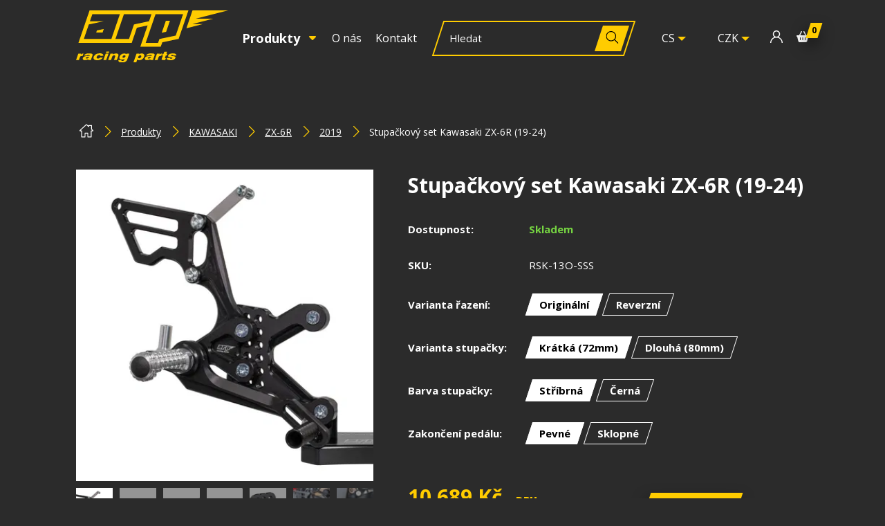

--- FILE ---
content_type: text/html; charset=utf-8
request_url: https://www.arp-racingparts.com/cs/produkty/24-stupackovy-set-kawasaki-zx-6r-19-22?v=154
body_size: 20893
content:
<!DOCTYPE html>
<html lang="cs">
<head prefix="og: http://ogp.me/ns# fb: http://ogp.me/ns/fb# product: http://ogp.me/ns/product#">

            <link rel="dns-prefetch" href="https://www.googletagmanager.com/" >
            <script>
                window.addEventListener("load", ()=> {
                    (function() {
                    try {
                    window.setTimeout(
                    function(){
                        !function(e,t,a,n,g){e[n]=e[n]||[],e[n].push({"gtm.start":(new Date).getTime(),event:"gtm.js"});var m=t.getElementsByTagName(a)[0],r=t.createElement(a);r.async=!0,r.src="https://www.googletagmanager.com/gtm.js?id=GTM-PSWV4B4",m.parentNode.insertBefore(r,m)}(window,document,"script","dataLayer");        
                    }, 1000);
                    } catch (err) {}
                })();
                });
            </script>
<meta charset="utf-8">
<meta name="author" content="DigiLabs Software, s.r.o. - DigiLabs.cz">
<meta name="viewport" content="width=device-width, initial-scale=1.0, minimum-scale=1.0, maximum-scale=6">
<meta http-equiv="X-UA-Compatible" content="IE=edge">
<link rel="canonical" href="https://www.arp-racingparts.com/cs/produkty/24-stupackovy-set-kawasaki-zx-6r-19-24" />
<link rel="alternate" hreflang="en" href="https://www.arp-racingparts.com/en/products/24-stupackovy-set-kawasaki-zx-6r-19-24" />
<meta name="description" content="Světový výrobce a prodejce závodních motocyklových komponent">
<meta name="keywords" content="prepakovani, riditka, stupacky, krytka brzdy, kryt palubni desky, napinak retezu, motorka, motocykl, zavodni, arp">
<meta name="robots" content="all">
<meta name="copyright" content="2026 ARP Racing Parts"><link rel="stylesheet" type="text/css" href="https://www.arp-racingparts.com/templates/main/styles/stylesheet.min.css?v=ccb1a2c">
<link href="https://www.arp-racingparts.com/favicon-180.png?v=ccb1a2c" rel="apple-touch-icon" sizes="180x180" />
<link href="https://www.arp-racingparts.com/favicon-192.png?v=ccb1a2c" rel="icon" sizes="192x192"/>
<link href="https://www.arp-racingparts.com/favicon.ico?v=ccb1a2c" rel="shortcut icon" type="image/x-icon"/>
<title id="snippet--title">Stupačkový set Kawasaki ZX-6R (19-24) - ARP Racing Parts</title>
<script>
    function callSafeOnLoad(callback) {
        if (document.readyState === 'complete') {
            if (Loki.hasActiveRequest()) {              
                document.addEventListener('LokiRequestEnd', () => {
                    callback();
                }, {
                    once: true,
                });
                
                return;
            }
            
            callback();

            return;
        }

        document.addEventListener('DOMContentLoaded', () => {
            callback();
        }, {
            once: true,
        });
    }
</script><meta name="google-site-verification" content="hvutAmi-oHjwk1_59AtpGvT_mzUq00pcmFJi1jN83Ds" />
<meta property="og:title" content="Stupačkový set Kawasaki ZX-6R (19-24)">
<meta property="og:description" content="Stupačkové sety navrhujeme s ohledem na čtyři klíčové oblasti: funkčnost, odolnost, design a jednoduchost, z nichž největší důraz je kladen na funkčnost. Naše sety poskytují jezdci vynikající zpětnou vazbu, která je zásadní. Sety jsou vyrobeny z hliníkové slitiny, která kombinuje výjimečnou odolnost a tuhost s nízkou hmotností. Hlavní díly jsou opatřeny povrchovou úpravou - tvrdý černý elox, která chrání díly před poškrábáním a dalšími negativními vlivy okolního prostředí. Oba pedály jsou uloženy na dvou ložiskách, což zajišťuje hladký pohyb bez vůle, a především to tam můžeš kopat co se do toho vleze 😊. Můžete si vybrat z těchto variant řazení (v přepínači nad textem): Originální (pouze originální řazení) Reverzní (pouze reverzní řazení) Řada RS je vybavena 3x3 maticovým systémem nastavení. Systém poskytuje 9 možných pozic stupaček a k nastavení polohy stačí povolit dva šrouby. Design stupačky je výsledkem dlouhodobého testování ve WorldSBK. Frézované zoubky zajistí dostatečný grip i za mokra. Při nehodě pomáhají stupačky také chránit kryty motoru, převodovky a hlavní rám motocyklu. Špička stupačky se odlomí a zbytek slouží jako slider. K výměně zlomené stupačky stačí povolit jeden šroub. S ohledem na jednoduchost a snadné opravy vyrábíme naše stupačkové sety z co nejméně dílů. Držíme se hesla „čím méně dílů, tím méně se toho může pokazit“. Ke každému setu lze přikoupit brzdový senzor k zachování funkcionality brzdového světla. Senzor se montuje přímo na zadní brzdovou pumpu. Všechny náhradní díly jsou k dispozici zde na našich webových stránkách.">
<meta property="og:image" content="https://cdn.digilabs.cz/arp-racing/images/cyhxek7531dwunq.jpg?width=1200&height=630&quality=90">
<meta property="og:image:alt" content="cyhxek7531dwunq">
<meta property="og:type" content="og:product">
<meta property="og:product:plural_title" content="Stupačkový set Kawasaki ZX-6R (19-24)">
<meta property="og:locale" content="cs_CZ">
<meta property="og:site_name" content="ARP Racing Parts">
<meta property="og:url" content="https://www.arp-racingparts.com/cs/produkty/24-stupackovy-set-kawasaki-zx-6r-19-24"><style>
    [force-hidden] {
        display: none !important;
    }

    @media screen and (min-width: 1200px) {
        .c-custom-select.opened:not(.searching) .c-custom-select__items-search {
            position: absolute;
            top: -1000000px;
        }
    }
</style>
</head>
<body class="loading">
<div class="c-page-loading-wrapper">
    <div class="c-page-loading">
        <div class="c-page-loading__container">
            <div class="lds-ellipsis">
                <div></div>
                <div></div>
                <div></div>
                <div></div>
            </div>
        </div>
    </div>
</div>    <div class="page-wrapper" id="snippet--content">
        <header>
            <div class="c-navbar c-navbar--absolute">
                <div class="container c-navbar-wrapper">
                    <a class="c-navbar__logo-col" href="/cs">
                        <img src="/templates/main/assets/img/arp_logo_yellow.svg" alt="ARP Racing Parts - logo">
                    </a>

    <div class="c-navbar__nav-col" >
        <nav role="navigation" aria-label="ARP Racing Parts - header desktop menu">
            <ul role="menu">
                        <li class="c-dropdown-menu">
                            <a class="c-navbar__nav-item-dropdown c-navbar__nav-item--active" href="/cs/produkty" onclick="return window.dropdownMenu.toggleSubmenu(this);" role="menuitem" tabindex="0" aria-haspopup="true" aria-expanded="false">
                                <span>Produkty</span>
                                <span class="c-dropdown-menu__arrow">
                                    <span class="icon-svg icon-svg__icon-expand  u-color--primary" aria-hidden="true">
                                        <svg class="icon-svg__svg" viewBox="0 0 16 16" width="16" height="16">
                                            <title>Dropdown</title>
                                            <use xlink:href="/templates/main/assets/icons/svg-sprite.svg#icon-expand"></use>
                                        </svg>
                                    </span>
                                </span>
                            </a>
                            <ul class="c-dropdown-menu__content c-dropdown-menu__content--closed c-dropdown-menu--first-paint" role="menu" aria-label="Produkty">
                                    <li>
                                        <a class="c-dropdown-menu__content-item c-dropdown-menu__content-item--active" href="/cs/produkty?filter[category]=4341" role="menuitem" tabindex="0" aria-label="Aprilia">
                                            <svg class="icon-svg__svg" viewBox="0 0 80 40" width="80" height="40">
                                                <use xlink:href="/templates/main/assets/svg/svg-images.svg?v=ccb1a2c#aprilia"></use>
                                            </svg>
                                        </a>
                                    </li>
                                    <li>
                                        <a class="c-dropdown-menu__content-item c-dropdown-menu__content-item--active" href="/cs/produkty?filter[category]=4363" role="menuitem" tabindex="0" aria-label="BMW">
                                            <svg class="icon-svg__svg" viewBox="0 0 80 40" width="80" height="40">
                                                <use xlink:href="/templates/main/assets/svg/svg-images.svg?v=ccb1a2c#bmw"></use>
                                            </svg>
                                        </a>
                                    </li>
                                    <li>
                                        <a class="c-dropdown-menu__content-item c-dropdown-menu__content-item--active" href="/cs/produkty?filter[category]=4775" role="menuitem" tabindex="0" aria-label="CFMOTO">
                                            <svg class="icon-svg__svg" viewBox="0 0 80 40" width="80" height="40">
                                                <use xlink:href="/templates/main/assets/svg/svg-images.svg?v=ccb1a2c#cfmoto"></use>
                                            </svg>
                                        </a>
                                    </li>
                                    <li>
                                        <a class="c-dropdown-menu__content-item c-dropdown-menu__content-item--active" href="/cs/produkty?filter[category]=4378" role="menuitem" tabindex="0" aria-label="Ducati">
                                            <svg class="icon-svg__svg" viewBox="0 0 80 40" width="80" height="40">
                                                <use xlink:href="/templates/main/assets/svg/svg-images.svg?v=ccb1a2c#ducati"></use>
                                            </svg>
                                        </a>
                                    </li>
                                    <li>
                                        <a class="c-dropdown-menu__content-item c-dropdown-menu__content-item--active" href="/cs/produkty?filter[category]=4385" role="menuitem" tabindex="0" aria-label="Honda">
                                            <svg class="icon-svg__svg" viewBox="0 0 80 40" width="80" height="40">
                                                <use xlink:href="/templates/main/assets/svg/svg-images.svg?v=ccb1a2c#honda"></use>
                                            </svg>
                                        </a>
                                    </li>
                                    <li>
                                        <a class="c-dropdown-menu__content-item c-dropdown-menu__content-item--active" href="/cs/produkty?filter[category]=4776" role="menuitem" tabindex="0" aria-label="Indian">
                                            <svg class="icon-svg__svg" viewBox="0 0 80 40" width="80" height="40">
                                                <use xlink:href="/templates/main/assets/svg/svg-images.svg?v=ccb1a2c#indian"></use>
                                            </svg>
                                        </a>
                                    </li>
                                    <li>
                                        <a class="c-dropdown-menu__content-item c-dropdown-menu__content-item--active" href="/cs/produkty?filter[category]=4419" role="menuitem" tabindex="0" aria-label="Kawasaki">
                                            <svg class="icon-svg__svg" viewBox="0 0 80 40" width="80" height="40">
                                                <use xlink:href="/templates/main/assets/svg/svg-images.svg?v=ccb1a2c#kawasaki"></use>
                                            </svg>
                                        </a>
                                    </li>
                                    <li>
                                        <a class="c-dropdown-menu__content-item c-dropdown-menu__content-item--active" href="/cs/produkty?filter[category]=4467" role="menuitem" tabindex="0" aria-label="KTM">
                                            <svg class="icon-svg__svg" viewBox="0 0 80 40" width="80" height="40">
                                                <use xlink:href="/templates/main/assets/svg/svg-images.svg?v=ccb1a2c#ktm"></use>
                                            </svg>
                                        </a>
                                    </li>
                                    <li>
                                        <a class="c-dropdown-menu__content-item c-dropdown-menu__content-item--active" href="/cs/produkty?filter[category]=4477" role="menuitem" tabindex="0" aria-label="Suzuki">
                                            <svg class="icon-svg__svg" viewBox="0 0 80 40" width="80" height="40">
                                                <use xlink:href="/templates/main/assets/svg/svg-images.svg?v=ccb1a2c#suzuki"></use>
                                            </svg>
                                        </a>
                                    </li>
                                    <li>
                                        <a class="c-dropdown-menu__content-item c-dropdown-menu__content-item--active" href="/cs/produkty?filter[category]=4530" role="menuitem" tabindex="0" aria-label="Triumph">
                                            <svg class="icon-svg__svg" viewBox="0 0 80 40" width="80" height="40">
                                                <use xlink:href="/templates/main/assets/svg/svg-images.svg?v=ccb1a2c#triumph"></use>
                                            </svg>
                                        </a>
                                    </li>
                                    <li>
                                        <a class="c-dropdown-menu__content-item c-dropdown-menu__content-item--active" href="/cs/produkty?filter[category]=4552" role="menuitem" tabindex="0" aria-label="Yamaha">
                                            <svg class="icon-svg__svg" viewBox="0 0 80 40" width="80" height="40">
                                                <use xlink:href="/templates/main/assets/svg/svg-images.svg?v=ccb1a2c#yamaha"></use>
                                            </svg>
                                        </a>
                                    </li>
                                    <li>
                                        <a class="c-dropdown-menu__content-item c-dropdown-menu__content-item--active" href="/cs/nahradni-dily" role="menuitem" tabindex="0" aria-label="Náhradní díly">
                                            <svg class="icon-svg__svg" viewBox="0 0 80 40" width="80" height="40">
                                                <use xlink:href="/templates/main/assets/svg/svg-images.svg?v=ccb1a2c#nahradni_dily"></use>
                                            </svg>
                                        </a>
                                    </li>
                            </ul>
                        </li>
                        <li>
                            <a class="c-navbar__nav-item " href="/cs/o-nas" role="menuitem" tabindex="0">O nás</a>
                        </li>
                        <li>
                            <a class="c-navbar__nav-item " href="/cs/kontakt" role="menuitem" tabindex="0">Kontakt</a>
                        </li>
            </ul>
        </nav>
    </div>
    <form class="c-navbar__search-col" action="/cs/vyhledavani?page=1" method="get" >
        <div>
            <label aria-label="search">
                <input type="text" name="q" placeholder="Hledat">
            </label>
            <button type="submit" aria-label="Hledat">
                <span class="icon-svg icon-svg__icon-search" aria-hidden="true">
                    <svg class="icon-svg__svg" viewBox="0 0 18 18" width="18" height="18">
                        <use xlink:href="/templates/main/assets/icons/svg-sprite.svg#icon-search"></use>
                    </svg>
                </span>
            </button>
        </div>
    </form>

                    <div class="c-navbar_icons-col">
                        <ul class="list-unstyled u-display--flex u-justify-content--center u-align-items--center">

    <li >
        <label for="language" title="Jazyk"></label>
        <select class="js-custom-select" data-enable-search="false" id="language" onchange="LokiLoader.start(); window.location.href = this.value;">
                <option value="https://www.arp-racingparts.com/cs/produkty/24-stupackovy-set-kawasaki-zx-6r-19-22?v=154" selected>
                    CS
                </option>
                <option value="https://www.arp-racingparts.com/en/products/24-stupackovy-set-kawasaki-zx-6r-19-24" >
                    EN
                </option>
        </select>
    </li>
    <li >
        <form action="/cs/produkty/24-stupackovy-set-kawasaki-zx-6r-19-24?v=154" method="post" id="frm-modules-header_desktop_icons-module15-form">
            <label for="frm-modules-header_desktop_icons-module15-form-currency" title="Měna"></label>
            <select name="currency" onChange="return LokiForm.submit(this);" class="js-custom-select" id="frm-modules-header_desktop_icons-module15-form-currency" data-enable-search="false"><option value="CZK" selected>CZK</option><option value="EUR">EUR</option><option value="USD">USD</option></select>
        <input type="hidden" name="_do" value="modules-header_desktop_icons-module15-form-submit"></form>

    </li>
        <li >
            <a href="/cs/uzivatelsky-ucet" title="Uživatelský účet">
                <span class="icon-svg icon-svg__icon-user" aria-hidden="true">
                    <svg class="icon-svg__svg" viewBox="0 0 18 18" width="18" height="18">
                        <use xlink:href="/templates/main/assets/icons/svg-sprite.svg#icon-user"></use>
                    </svg>
                </span>
            </a>
        </li>
    <li >
        <a class="u-position--relative" href="/cs/nakupni-kosik" title="Nákupní košík">
            <span class="icon-svg icon-svg__icon-shopping_basket" aria-hidden="true">
                <svg class="icon-svg__svg" viewBox="0 0 18 18" width="18" height="18">
                    <use xlink:href="/templates/main/assets/icons/svg-sprite.svg#icon-shopping_basket"></use>
                </svg>
            </span>
            <span class="c-navbar__nav-item-cart">0</span>
        </a>
    </li>

                        </ul>
                    </div>
                </div>
            </div>
            <div class="c-navbar-mobile c-navbar-mobile--fixed">
                <div class="c-navbar-mobile-wrapper u-justify-content--space-between p-shadow-navbar">
                    <div class="c-navbar-mobile__cart-col">
                        <ul class="u-display--flex list-unstyled">

    <li>
        <a class="u-position--relative u-margin-right--1" href="/cs/nakupni-kosik" aria-label="cart" >
            <span class="icon-svg icon-svg__icon-shopping_basket c-navbar__nav-item-cart-icon" aria-hidden="true">
                <svg class="icon-svg__svg" viewBox="0 0 18 18" width="18" height="18">
                    <use xlink:href="/templates/main/assets/icons/svg-sprite.svg#icon-shopping_basket"></use>
                </svg>
            </span>
            <span class="c-navbar__nav-item-cart">0</span>
        </a>
    </li>
        <li >
            <a class="u-position--relative" href="/cs/uzivatelsky-ucet" aria-label="Uživatelský účet">
                <span class="icon-svg icon-svg__icon-user c-navbar__nav-item-cart-icon" aria-hidden="true">
                    <svg class="icon-svg__svg" viewBox="0 0 18 18" width="18" height="18">
                        <use xlink:href="/templates/main/assets/icons/svg-sprite.svg#icon-user"></use>
                    </svg>
                </span>
            </a>
        </li>

                        </ul>
                    </div>
                    <a class="c-navbar-mobile__logo-col" href="/cs">
                        <img src="/templates/main/assets/img/arp_logo_yellow.svg" alt="logo společnosti ARP racing parts">
                    </a>
                    <div class="c-navbar-mobile__icons-col">
                        <a class="js-burger c-navbar-mobile__opened" href="" aria-label="open menu">
                            <span class="icon-svg icon-svg__icon-hamburger_menu" aria-hidden="true">
                                <svg class="icon-svg__svg" viewBox="0 0 25 25" width="25" height="25">
                                    <use xlink:href="/templates/main/assets/icons/svg-sprite.svg#icon-hamburger_menu"></use>
                                </svg>
                            </span>
                        </a>
                        <a class="js-close c-navbar-mobile__closed" href="" aria-label="close menu">
                            <span class="icon-svg icon-svg__icon-cross" aria-hidden="true">
                                <svg class="icon-svg__svg" viewBox="0 0 20 20" width="20" height="20">
                                    <use xlink:href="/templates/main/assets/icons/svg-sprite.svg#icon-cross"></use>
                                </svg>
                            </span>
                        </a>
                    </div>
                </div>
                <div class="c-navbar-mobile__content c-navbar-mobile__content--hidden">
                    <div class="c-navbar-mobile__content-col">
    <nav role="navigation"  aria-label="ARP Racing Parts - mobile menu">
        <ul role="menu">
                    <li class="c-dropdown-menu">
                        <a class="c-navbar__nav-item-dropdown c-navbar__nav-item--active" href="/cs/produkty" onclick="return window.dropdownMenu.toggleSubmenu(this);" role="menuitem" tabindex="0" aria-haspopup="true" aria-expanded="false">
                            <span>Produkty</span>
                            <span class="c-dropdown-menu__arrow">
                                <span class="icon-svg icon-svg__icon-expand  u-color--primary" aria-hidden="true">
                                    <svg class="icon-svg__svg" viewBox="0 0 10 10" width="10" height="10">
                                        <title>Dropdown</title>
                                        <use xlink:href="/templates/main/assets/icons/svg-sprite.svg#icon-expand"></use>
                                    </svg>
                                </span>
                            </span>
                        </a>
                        <ul class="c-dropdown-menu__content c-dropdown-menu__content--closed" role="menu" aria-label="/cs/produkty">
                                <li>
                                    <a class="c-dropdown-menu__content-item " href="/cs/produkty?filter[category]=4341" role="menuitem" tabindex="0" aria-label="Aprilia">Aprilia</a>
                                </li>
                                <li>
                                    <a class="c-dropdown-menu__content-item " href="/cs/produkty?filter[category]=4363" role="menuitem" tabindex="0" aria-label="BMW">BMW</a>
                                </li>
                                <li>
                                    <a class="c-dropdown-menu__content-item " href="/cs/produkty?filter[category]=4775" role="menuitem" tabindex="0" aria-label="CFMOTO">CFMOTO</a>
                                </li>
                                <li>
                                    <a class="c-dropdown-menu__content-item " href="/cs/produkty?filter[category]=4378" role="menuitem" tabindex="0" aria-label="Ducati">Ducati</a>
                                </li>
                                <li>
                                    <a class="c-dropdown-menu__content-item " href="/cs/produkty?filter[category]=4385" role="menuitem" tabindex="0" aria-label="Honda">Honda</a>
                                </li>
                                <li>
                                    <a class="c-dropdown-menu__content-item " href="/cs/produkty?filter[category]=4776" role="menuitem" tabindex="0" aria-label="Indian">Indian</a>
                                </li>
                                <li>
                                    <a class="c-dropdown-menu__content-item " href="/cs/produkty?filter[category]=4419" role="menuitem" tabindex="0" aria-label="Kawasaki">Kawasaki</a>
                                </li>
                                <li>
                                    <a class="c-dropdown-menu__content-item " href="/cs/produkty?filter[category]=4467" role="menuitem" tabindex="0" aria-label="KTM">KTM</a>
                                </li>
                                <li>
                                    <a class="c-dropdown-menu__content-item " href="/cs/produkty?filter[category]=4477" role="menuitem" tabindex="0" aria-label="Suzuki">Suzuki</a>
                                </li>
                                <li>
                                    <a class="c-dropdown-menu__content-item " href="/cs/produkty?filter[category]=4530" role="menuitem" tabindex="0" aria-label="Triumph">Triumph</a>
                                </li>
                                <li>
                                    <a class="c-dropdown-menu__content-item " href="/cs/produkty?filter[category]=4552" role="menuitem" tabindex="0" aria-label="Yamaha">Yamaha</a>
                                </li>
                                <li>
                                    <a class="c-dropdown-menu__content-item " href="/cs/nahradni-dily" role="menuitem" tabindex="0" aria-label="Náhradní díly">Náhradní díly</a>
                                </li>
                        </ul>
                    </li>
                    <li>
                        <a class="c-navbar__nav-item" href="/cs/o-nas" role="menuitem" tabindex="0">O nás</a>
                    </li>
                    <li>
                        <a class="c-navbar__nav-item" href="/cs/kontakt" role="menuitem" tabindex="0">Kontakt</a>
                    </li>

    <li class="u-display--flex u-align-items--baseline u-margin-top--1" >
        <label for="language" title="Jazyk">Jazyk:</label>
        <select class="js-custom-select" data-enable-search="false" id="language" onchange="LokiLoader.start(); window.location.href = this.value;">
                <option value="https://www.arp-racingparts.com/cs/produkty/24-stupackovy-set-kawasaki-zx-6r-19-22?v=154" selected>
                    CS
                </option>
                <option value="https://www.arp-racingparts.com/en/products/24-stupackovy-set-kawasaki-zx-6r-19-24" >
                    EN
                </option>
        </select>
    </li>
    <li >
        <form action="/cs/produkty/24-stupackovy-set-kawasaki-zx-6r-19-24?v=154" method="post" id="frm-modules-header_mobile-module34-modules-header_mobile_submenu-module40-form" class="u-display--flex u-align-items--baseline">
            <label for="frm-modules-header_mobile-module34-modules-header_mobile_submenu-module40-form-currency" title="Měna">Měna:</label>
            <select name="currency" onChange="return LokiForm.submit(this);" class="js-custom-select" id="frm-modules-header_mobile-module34-modules-header_mobile_submenu-module40-form-currency" data-enable-search="false"><option value="CZK" selected>CZK</option><option value="EUR">EUR</option><option value="USD">USD</option></select>
        <input type="hidden" name="_do" value="modules-header_mobile-module34-modules-header_mobile_submenu-module40-form-submit"></form>

    </li>
        </ul>
    </nav>
    <form class="c-navbar__search-col u-margin-top--1" action="/cs/vyhledavani?page=1" method="get" >
        <div>
            <label aria-label="search">
                <input type="text" name="q" placeholder="Vyhledávání">
            </label>
            <button type="submit" aria-label="Hledat">
                <span class="icon-svg icon-svg__icon-search" aria-hidden="true">
                    <svg class="icon-svg__svg" viewBox="0 0 18 18" width="18" height="18">
                        <use xlink:href="/templates/main/assets/icons/svg-sprite.svg#icon-search"></use>
                    </svg>
                </span>
            </button>
        </div>
    </form>
                    </div>
                </div>
            </div>

    <div class="c-menu-fixer"></div>

        </header>
    <main role="main">

        <section class="u-margin-top--1 u-margin-bottom--2">
            <div class="container">
<div class="u-padding--lr">
    <nav aria-label="Drobečková navigace">
        <ul class="c-breadcrumb-nav">

            <li class="c-breadcrumb-nav__home">
                <a href="/cs" aria-label="Úvodní stránka">
                    <span class="icon-svg icon-svg__icon-house" aria-hidden="true">
                        <svg class="icon-svg__svg" viewBox="0 0 20 20" width="20" height="20">
                            <use xlink:href="/templates/main/assets/icons/svg-sprite.svg#icon-house"></use>
                        </svg>
                    </span>
                </a>
            </li>

            <li class="c-breadcrumb-nav__arrow">
                <span class="icon-svg icon-svg__icon-arrow_forward  u-color--primary" aria-hidden="true">
                    <svg class="icon-svg__svg" viewBox="0 0 20 20" width="20" height="20">
                        <title>šipka</title>
                        <use xlink:href="/templates/main/assets/icons/svg-sprite.svg#icon-arrow_forward"></use>
                    </svg>
                </span>
            </li>

            <li class="c-breadcrumb-nav__item">
                <a href="/cs/produkty" aria-label="Produkty">Produkty</a>
            </li>



                    <li class="c-breadcrumb-nav__arrow">
                        <span class="icon-svg icon-svg__icon-arrow_forward  u-color--primary" aria-hidden="true">
                            <svg class="icon-svg__svg" viewBox="0 0 20 20" width="20" height="20">
                                <title>šipka</title>
                                <use xlink:href="/templates/main/assets/icons/svg-sprite.svg#icon-arrow_forward"></use>
                            </svg>
                        </span>
                    </li>

                    <li class="c-breadcrumb-nav__item">
                        <a href="/cs/produkty?filter[category]=4419" aria-label="KAWASAKI">KAWASAKI</a>
                    </li>
                    <li class="c-breadcrumb-nav__arrow">
                        <span class="icon-svg icon-svg__icon-arrow_forward  u-color--primary" aria-hidden="true">
                            <svg class="icon-svg__svg" viewBox="0 0 20 20" width="20" height="20">
                                <title>šipka</title>
                                <use xlink:href="/templates/main/assets/icons/svg-sprite.svg#icon-arrow_forward"></use>
                            </svg>
                        </span>
                    </li>

                    <li class="c-breadcrumb-nav__item">
                        <a href="/cs/produkty?filter[category]=4446" aria-label="ZX-6R">ZX-6R</a>
                    </li>
                    <li class="c-breadcrumb-nav__arrow">
                        <span class="icon-svg icon-svg__icon-arrow_forward  u-color--primary" aria-hidden="true">
                            <svg class="icon-svg__svg" viewBox="0 0 20 20" width="20" height="20">
                                <title>šipka</title>
                                <use xlink:href="/templates/main/assets/icons/svg-sprite.svg#icon-arrow_forward"></use>
                            </svg>
                        </span>
                    </li>

                    <li class="c-breadcrumb-nav__item">
                        <a href="/cs/produkty?filter[category]=4466" aria-label="2019">2019</a>
                    </li>

            <li class="c-breadcrumb-nav__arrow">
                <span class="icon-svg icon-svg__icon-arrow_forward  u-color--primary" aria-hidden="true">
                    <svg class="icon-svg__svg" viewBox="0 0 20 20" width="20" height="20">
                        <title>šipka</title>
                        <use xlink:href="/templates/main/assets/icons/svg-sprite.svg#icon-arrow_forward"></use>
                    </svg>
                </span>
            </li>

            <li class="c-breadcrumb-nav__item">Stupačkový set Kawasaki ZX-6R (19-24)</li>
        </ul>
    </nav>
</div>


<div class="row--flex">

        <div class="col-xxs--12-12 col-lg--5-12 u-margin-top--1 c-product-slider-wrapper js-product-variant-content-24"  data-variant="154">
            <div class="c-product-slider js-gallery">
                    <a class="c-product-slider__slide" href="https://cdn.digilabs.cz/arp-racing/images/cyhxek7531dwunq.jpg?width=1200&amp;quality=80" data-responsive="https://cdn.digilabs.cz/arp-racing/images/cyhxek7531dwunq.jpg?width=600&amp;quality=10 1199.9">
                        <picture>
                            <source media="(max-width: 767.9px)" data-srcset="https://cdn.digilabs.cz/arp-racing/images/cyhxek7531dwunq.jpg?width=460&amp;quality=80 1x, https://cdn.digilabs.cz/arp-racing/images/cyhxek7531dwunq.jpg?width=690&amp;quality=80 2x">
                            <source media="(max-width: 991.9px)" data-srcset="https://cdn.digilabs.cz/arp-racing/images/cyhxek7531dwunq.jpg?width=640&amp;quality=80 1x, https://cdn.digilabs.cz/arp-racing/images/cyhxek7531dwunq.jpg?width=960&amp;quality=80 2x">
                            <source media="(max-width: 1199.9px)" data-srcset="https://cdn.digilabs.cz/arp-racing/images/cyhxek7531dwunq.jpg?width=355&amp;quality=80 1x, https://cdn.digilabs.cz/arp-racing/images/cyhxek7531dwunq.jpg?width=533&amp;quality=80 2x">
                            <source media="(max-width: 1499.9px)" data-srcset="https://cdn.digilabs.cz/arp-racing/images/cyhxek7531dwunq.jpg?width=430&amp;quality=80 1x, https://cdn.digilabs.cz/arp-racing/images/cyhxek7531dwunq.jpg?width=645&amp;quality=80 2x">
                            <source media="(min-width: 1500px)" data-srcset="https://cdn.digilabs.cz/arp-racing/images/cyhxek7531dwunq.jpg?width=550&amp;quality=80 1x, https://cdn.digilabs.cz/arp-racing/images/cyhxek7531dwunq.jpg?width=825&amp;quality=80 2x">
                            <img class="js-lazy c-product-slider__slide-img" src="https://cdn.digilabs.cz/arp-racing/images/cyhxek7531dwunq.jpg?width=100&amp;quality=10" alt="cyhxek7531dwunq" data-src="https://cdn.digilabs.cz/arp-racing/images/cyhxek7531dwunq.jpg?width=550&amp;quality=80">
                        </picture>
                    </a>
                    <a class="c-product-slider__slide" href="https://cdn.digilabs.cz/arp-racing/images/2ica0lpm61dwunq.jpg?width=1200&amp;quality=80" data-responsive="https://cdn.digilabs.cz/arp-racing/images/2ica0lpm61dwunq.jpg?width=600&amp;quality=10 1199.9">
                        <picture>
                            <source media="(max-width: 767.9px)" data-srcset="https://cdn.digilabs.cz/arp-racing/images/2ica0lpm61dwunq.jpg?width=460&amp;quality=80 1x, https://cdn.digilabs.cz/arp-racing/images/2ica0lpm61dwunq.jpg?width=690&amp;quality=80 2x">
                            <source media="(max-width: 991.9px)" data-srcset="https://cdn.digilabs.cz/arp-racing/images/2ica0lpm61dwunq.jpg?width=640&amp;quality=80 1x, https://cdn.digilabs.cz/arp-racing/images/2ica0lpm61dwunq.jpg?width=960&amp;quality=80 2x">
                            <source media="(max-width: 1199.9px)" data-srcset="https://cdn.digilabs.cz/arp-racing/images/2ica0lpm61dwunq.jpg?width=355&amp;quality=80 1x, https://cdn.digilabs.cz/arp-racing/images/2ica0lpm61dwunq.jpg?width=533&amp;quality=80 2x">
                            <source media="(max-width: 1499.9px)" data-srcset="https://cdn.digilabs.cz/arp-racing/images/2ica0lpm61dwunq.jpg?width=430&amp;quality=80 1x, https://cdn.digilabs.cz/arp-racing/images/2ica0lpm61dwunq.jpg?width=645&amp;quality=80 2x">
                            <source media="(min-width: 1500px)" data-srcset="https://cdn.digilabs.cz/arp-racing/images/2ica0lpm61dwunq.jpg?width=550&amp;quality=80 1x, https://cdn.digilabs.cz/arp-racing/images/2ica0lpm61dwunq.jpg?width=825&amp;quality=80 2x">
                            <img class="js-lazy c-product-slider__slide-img" src="https://cdn.digilabs.cz/arp-racing/images/2ica0lpm61dwunq.jpg?width=100&amp;quality=10" alt="2ica0lpm61dwunq" data-src="https://cdn.digilabs.cz/arp-racing/images/2ica0lpm61dwunq.jpg?width=550&amp;quality=80">
                        </picture>
                    </a>
                    <a class="c-product-slider__slide" href="https://cdn.digilabs.cz/arp-racing/images/ku60vjym61dwunq.jpg?width=1200&amp;quality=80" data-responsive="https://cdn.digilabs.cz/arp-racing/images/ku60vjym61dwunq.jpg?width=600&amp;quality=10 1199.9">
                        <picture>
                            <source media="(max-width: 767.9px)" data-srcset="https://cdn.digilabs.cz/arp-racing/images/ku60vjym61dwunq.jpg?width=460&amp;quality=80 1x, https://cdn.digilabs.cz/arp-racing/images/ku60vjym61dwunq.jpg?width=690&amp;quality=80 2x">
                            <source media="(max-width: 991.9px)" data-srcset="https://cdn.digilabs.cz/arp-racing/images/ku60vjym61dwunq.jpg?width=640&amp;quality=80 1x, https://cdn.digilabs.cz/arp-racing/images/ku60vjym61dwunq.jpg?width=960&amp;quality=80 2x">
                            <source media="(max-width: 1199.9px)" data-srcset="https://cdn.digilabs.cz/arp-racing/images/ku60vjym61dwunq.jpg?width=355&amp;quality=80 1x, https://cdn.digilabs.cz/arp-racing/images/ku60vjym61dwunq.jpg?width=533&amp;quality=80 2x">
                            <source media="(max-width: 1499.9px)" data-srcset="https://cdn.digilabs.cz/arp-racing/images/ku60vjym61dwunq.jpg?width=430&amp;quality=80 1x, https://cdn.digilabs.cz/arp-racing/images/ku60vjym61dwunq.jpg?width=645&amp;quality=80 2x">
                            <source media="(min-width: 1500px)" data-srcset="https://cdn.digilabs.cz/arp-racing/images/ku60vjym61dwunq.jpg?width=550&amp;quality=80 1x, https://cdn.digilabs.cz/arp-racing/images/ku60vjym61dwunq.jpg?width=825&amp;quality=80 2x">
                            <img class="js-lazy c-product-slider__slide-img" src="https://cdn.digilabs.cz/arp-racing/images/ku60vjym61dwunq.jpg?width=100&amp;quality=10" alt="ku60vjym61dwunq" data-src="https://cdn.digilabs.cz/arp-racing/images/ku60vjym61dwunq.jpg?width=550&amp;quality=80">
                        </picture>
                    </a>
                    <a class="c-product-slider__slide" href="https://cdn.digilabs.cz/arp-racing/images/1zlq7sd431dwunq.jpg?width=1200&amp;quality=80" data-responsive="https://cdn.digilabs.cz/arp-racing/images/1zlq7sd431dwunq.jpg?width=600&amp;quality=10 1199.9">
                        <picture>
                            <source media="(max-width: 767.9px)" data-srcset="https://cdn.digilabs.cz/arp-racing/images/1zlq7sd431dwunq.jpg?width=460&amp;quality=80 1x, https://cdn.digilabs.cz/arp-racing/images/1zlq7sd431dwunq.jpg?width=690&amp;quality=80 2x">
                            <source media="(max-width: 991.9px)" data-srcset="https://cdn.digilabs.cz/arp-racing/images/1zlq7sd431dwunq.jpg?width=640&amp;quality=80 1x, https://cdn.digilabs.cz/arp-racing/images/1zlq7sd431dwunq.jpg?width=960&amp;quality=80 2x">
                            <source media="(max-width: 1199.9px)" data-srcset="https://cdn.digilabs.cz/arp-racing/images/1zlq7sd431dwunq.jpg?width=355&amp;quality=80 1x, https://cdn.digilabs.cz/arp-racing/images/1zlq7sd431dwunq.jpg?width=533&amp;quality=80 2x">
                            <source media="(max-width: 1499.9px)" data-srcset="https://cdn.digilabs.cz/arp-racing/images/1zlq7sd431dwunq.jpg?width=430&amp;quality=80 1x, https://cdn.digilabs.cz/arp-racing/images/1zlq7sd431dwunq.jpg?width=645&amp;quality=80 2x">
                            <source media="(min-width: 1500px)" data-srcset="https://cdn.digilabs.cz/arp-racing/images/1zlq7sd431dwunq.jpg?width=550&amp;quality=80 1x, https://cdn.digilabs.cz/arp-racing/images/1zlq7sd431dwunq.jpg?width=825&amp;quality=80 2x">
                            <img class="js-lazy c-product-slider__slide-img" src="https://cdn.digilabs.cz/arp-racing/images/1zlq7sd431dwunq.jpg?width=100&amp;quality=10" alt="1zlq7sd431dwunq" data-src="https://cdn.digilabs.cz/arp-racing/images/1zlq7sd431dwunq.jpg?width=550&amp;quality=80">
                        </picture>
                    </a>
                    <a class="c-product-slider__slide" href="https://cdn.digilabs.cz/arp-racing/images/baglotdm61dwunq.jpg?width=1200&amp;quality=80" data-responsive="https://cdn.digilabs.cz/arp-racing/images/baglotdm61dwunq.jpg?width=600&amp;quality=10 1199.9">
                        <picture>
                            <source media="(max-width: 767.9px)" data-srcset="https://cdn.digilabs.cz/arp-racing/images/baglotdm61dwunq.jpg?width=460&amp;quality=80 1x, https://cdn.digilabs.cz/arp-racing/images/baglotdm61dwunq.jpg?width=690&amp;quality=80 2x">
                            <source media="(max-width: 991.9px)" data-srcset="https://cdn.digilabs.cz/arp-racing/images/baglotdm61dwunq.jpg?width=640&amp;quality=80 1x, https://cdn.digilabs.cz/arp-racing/images/baglotdm61dwunq.jpg?width=960&amp;quality=80 2x">
                            <source media="(max-width: 1199.9px)" data-srcset="https://cdn.digilabs.cz/arp-racing/images/baglotdm61dwunq.jpg?width=355&amp;quality=80 1x, https://cdn.digilabs.cz/arp-racing/images/baglotdm61dwunq.jpg?width=533&amp;quality=80 2x">
                            <source media="(max-width: 1499.9px)" data-srcset="https://cdn.digilabs.cz/arp-racing/images/baglotdm61dwunq.jpg?width=430&amp;quality=80 1x, https://cdn.digilabs.cz/arp-racing/images/baglotdm61dwunq.jpg?width=645&amp;quality=80 2x">
                            <source media="(min-width: 1500px)" data-srcset="https://cdn.digilabs.cz/arp-racing/images/baglotdm61dwunq.jpg?width=550&amp;quality=80 1x, https://cdn.digilabs.cz/arp-racing/images/baglotdm61dwunq.jpg?width=825&amp;quality=80 2x">
                            <img class="js-lazy c-product-slider__slide-img" src="https://cdn.digilabs.cz/arp-racing/images/baglotdm61dwunq.jpg?width=100&amp;quality=10" alt="baglotdm61dwunq" data-src="https://cdn.digilabs.cz/arp-racing/images/baglotdm61dwunq.jpg?width=550&amp;quality=80">
                        </picture>
                    </a>
                    <a class="c-product-slider__slide" href="https://cdn.digilabs.cz/arp-racing/images/wqv022vi7kowunq.jpg?width=1200&amp;quality=80" data-responsive="https://cdn.digilabs.cz/arp-racing/images/wqv022vi7kowunq.jpg?width=600&amp;quality=10 1199.9">
                        <picture>
                            <source media="(max-width: 767.9px)" data-srcset="https://cdn.digilabs.cz/arp-racing/images/wqv022vi7kowunq.jpg?width=460&amp;quality=80 1x, https://cdn.digilabs.cz/arp-racing/images/wqv022vi7kowunq.jpg?width=690&amp;quality=80 2x">
                            <source media="(max-width: 991.9px)" data-srcset="https://cdn.digilabs.cz/arp-racing/images/wqv022vi7kowunq.jpg?width=640&amp;quality=80 1x, https://cdn.digilabs.cz/arp-racing/images/wqv022vi7kowunq.jpg?width=960&amp;quality=80 2x">
                            <source media="(max-width: 1199.9px)" data-srcset="https://cdn.digilabs.cz/arp-racing/images/wqv022vi7kowunq.jpg?width=355&amp;quality=80 1x, https://cdn.digilabs.cz/arp-racing/images/wqv022vi7kowunq.jpg?width=533&amp;quality=80 2x">
                            <source media="(max-width: 1499.9px)" data-srcset="https://cdn.digilabs.cz/arp-racing/images/wqv022vi7kowunq.jpg?width=430&amp;quality=80 1x, https://cdn.digilabs.cz/arp-racing/images/wqv022vi7kowunq.jpg?width=645&amp;quality=80 2x">
                            <source media="(min-width: 1500px)" data-srcset="https://cdn.digilabs.cz/arp-racing/images/wqv022vi7kowunq.jpg?width=550&amp;quality=80 1x, https://cdn.digilabs.cz/arp-racing/images/wqv022vi7kowunq.jpg?width=825&amp;quality=80 2x">
                            <img class="js-lazy c-product-slider__slide-img" src="https://cdn.digilabs.cz/arp-racing/images/wqv022vi7kowunq.jpg?width=100&amp;quality=10" alt="wqv022vi7kowunq" data-src="https://cdn.digilabs.cz/arp-racing/images/wqv022vi7kowunq.jpg?width=550&amp;quality=80">
                        </picture>
                    </a>
                    <a class="c-product-slider__slide" href="https://cdn.digilabs.cz/arp-racing/images/buogftfj7kowunq.jpg?width=1200&amp;quality=80" data-responsive="https://cdn.digilabs.cz/arp-racing/images/buogftfj7kowunq.jpg?width=600&amp;quality=10 1199.9">
                        <picture>
                            <source media="(max-width: 767.9px)" data-srcset="https://cdn.digilabs.cz/arp-racing/images/buogftfj7kowunq.jpg?width=460&amp;quality=80 1x, https://cdn.digilabs.cz/arp-racing/images/buogftfj7kowunq.jpg?width=690&amp;quality=80 2x">
                            <source media="(max-width: 991.9px)" data-srcset="https://cdn.digilabs.cz/arp-racing/images/buogftfj7kowunq.jpg?width=640&amp;quality=80 1x, https://cdn.digilabs.cz/arp-racing/images/buogftfj7kowunq.jpg?width=960&amp;quality=80 2x">
                            <source media="(max-width: 1199.9px)" data-srcset="https://cdn.digilabs.cz/arp-racing/images/buogftfj7kowunq.jpg?width=355&amp;quality=80 1x, https://cdn.digilabs.cz/arp-racing/images/buogftfj7kowunq.jpg?width=533&amp;quality=80 2x">
                            <source media="(max-width: 1499.9px)" data-srcset="https://cdn.digilabs.cz/arp-racing/images/buogftfj7kowunq.jpg?width=430&amp;quality=80 1x, https://cdn.digilabs.cz/arp-racing/images/buogftfj7kowunq.jpg?width=645&amp;quality=80 2x">
                            <source media="(min-width: 1500px)" data-srcset="https://cdn.digilabs.cz/arp-racing/images/buogftfj7kowunq.jpg?width=550&amp;quality=80 1x, https://cdn.digilabs.cz/arp-racing/images/buogftfj7kowunq.jpg?width=825&amp;quality=80 2x">
                            <img class="js-lazy c-product-slider__slide-img" src="https://cdn.digilabs.cz/arp-racing/images/buogftfj7kowunq.jpg?width=100&amp;quality=10" alt="buogftfj7kowunq" data-src="https://cdn.digilabs.cz/arp-racing/images/buogftfj7kowunq.jpg?width=550&amp;quality=80">
                        </picture>
                    </a>
            </div>
            <div class="c-product-slider-thumbnails">
                    <div class="c-product-slider-thumbnails__item" style="background-image: url('https\:\/\/cdn\.digilabs\.cz\/arp-racing\/images\/cyhxek7531dwunq\.jpg\?width\=100\&amp;quality\=90');"></div>
                    <div class="c-product-slider-thumbnails__item" style="background-image: url('https\:\/\/cdn\.digilabs\.cz\/arp-racing\/images\/2ica0lpm61dwunq\.jpg\?width\=100\&amp;quality\=90');"></div>
                    <div class="c-product-slider-thumbnails__item" style="background-image: url('https\:\/\/cdn\.digilabs\.cz\/arp-racing\/images\/ku60vjym61dwunq\.jpg\?width\=100\&amp;quality\=90');"></div>
                    <div class="c-product-slider-thumbnails__item" style="background-image: url('https\:\/\/cdn\.digilabs\.cz\/arp-racing\/images\/1zlq7sd431dwunq\.jpg\?width\=100\&amp;quality\=90');"></div>
                    <div class="c-product-slider-thumbnails__item" style="background-image: url('https\:\/\/cdn\.digilabs\.cz\/arp-racing\/images\/baglotdm61dwunq\.jpg\?width\=100\&amp;quality\=90');"></div>
                    <div class="c-product-slider-thumbnails__item" style="background-image: url('https\:\/\/cdn\.digilabs\.cz\/arp-racing\/images\/wqv022vi7kowunq\.jpg\?width\=100\&amp;quality\=90');"></div>
                    <div class="c-product-slider-thumbnails__item" style="background-image: url('https\:\/\/cdn\.digilabs\.cz\/arp-racing\/images\/buogftfj7kowunq\.jpg\?width\=100\&amp;quality\=90');"></div>
            </div>
        </div>

        <div class="col-xxs--12-12 col-lg--5-12 u-margin-top--1 c-product-slider-wrapper js-product-variant-content-24" force-hidden data-variant="155">
            <div class="c-product-slider js-gallery">
                    <a class="c-product-slider__slide" href="https://cdn.digilabs.cz/arp-racing/images/cyhxek7531dwunq.jpg?width=1200&amp;quality=80" data-responsive="https://cdn.digilabs.cz/arp-racing/images/cyhxek7531dwunq.jpg?width=600&amp;quality=10 1199.9">
                        <picture>
                            <source media="(max-width: 767.9px)" data-srcset="https://cdn.digilabs.cz/arp-racing/images/cyhxek7531dwunq.jpg?width=460&amp;quality=80 1x, https://cdn.digilabs.cz/arp-racing/images/cyhxek7531dwunq.jpg?width=690&amp;quality=80 2x">
                            <source media="(max-width: 991.9px)" data-srcset="https://cdn.digilabs.cz/arp-racing/images/cyhxek7531dwunq.jpg?width=640&amp;quality=80 1x, https://cdn.digilabs.cz/arp-racing/images/cyhxek7531dwunq.jpg?width=960&amp;quality=80 2x">
                            <source media="(max-width: 1199.9px)" data-srcset="https://cdn.digilabs.cz/arp-racing/images/cyhxek7531dwunq.jpg?width=355&amp;quality=80 1x, https://cdn.digilabs.cz/arp-racing/images/cyhxek7531dwunq.jpg?width=533&amp;quality=80 2x">
                            <source media="(max-width: 1499.9px)" data-srcset="https://cdn.digilabs.cz/arp-racing/images/cyhxek7531dwunq.jpg?width=430&amp;quality=80 1x, https://cdn.digilabs.cz/arp-racing/images/cyhxek7531dwunq.jpg?width=645&amp;quality=80 2x">
                            <source media="(min-width: 1500px)" data-srcset="https://cdn.digilabs.cz/arp-racing/images/cyhxek7531dwunq.jpg?width=550&amp;quality=80 1x, https://cdn.digilabs.cz/arp-racing/images/cyhxek7531dwunq.jpg?width=825&amp;quality=80 2x">
                            <img class="js-lazy c-product-slider__slide-img" src="https://cdn.digilabs.cz/arp-racing/images/cyhxek7531dwunq.jpg?width=100&amp;quality=10" alt="cyhxek7531dwunq" data-src="https://cdn.digilabs.cz/arp-racing/images/cyhxek7531dwunq.jpg?width=550&amp;quality=80">
                        </picture>
                    </a>
                    <a class="c-product-slider__slide" href="https://cdn.digilabs.cz/arp-racing/images/2ica0lpm61dwunq.jpg?width=1200&amp;quality=80" data-responsive="https://cdn.digilabs.cz/arp-racing/images/2ica0lpm61dwunq.jpg?width=600&amp;quality=10 1199.9">
                        <picture>
                            <source media="(max-width: 767.9px)" data-srcset="https://cdn.digilabs.cz/arp-racing/images/2ica0lpm61dwunq.jpg?width=460&amp;quality=80 1x, https://cdn.digilabs.cz/arp-racing/images/2ica0lpm61dwunq.jpg?width=690&amp;quality=80 2x">
                            <source media="(max-width: 991.9px)" data-srcset="https://cdn.digilabs.cz/arp-racing/images/2ica0lpm61dwunq.jpg?width=640&amp;quality=80 1x, https://cdn.digilabs.cz/arp-racing/images/2ica0lpm61dwunq.jpg?width=960&amp;quality=80 2x">
                            <source media="(max-width: 1199.9px)" data-srcset="https://cdn.digilabs.cz/arp-racing/images/2ica0lpm61dwunq.jpg?width=355&amp;quality=80 1x, https://cdn.digilabs.cz/arp-racing/images/2ica0lpm61dwunq.jpg?width=533&amp;quality=80 2x">
                            <source media="(max-width: 1499.9px)" data-srcset="https://cdn.digilabs.cz/arp-racing/images/2ica0lpm61dwunq.jpg?width=430&amp;quality=80 1x, https://cdn.digilabs.cz/arp-racing/images/2ica0lpm61dwunq.jpg?width=645&amp;quality=80 2x">
                            <source media="(min-width: 1500px)" data-srcset="https://cdn.digilabs.cz/arp-racing/images/2ica0lpm61dwunq.jpg?width=550&amp;quality=80 1x, https://cdn.digilabs.cz/arp-racing/images/2ica0lpm61dwunq.jpg?width=825&amp;quality=80 2x">
                            <img class="js-lazy c-product-slider__slide-img" src="https://cdn.digilabs.cz/arp-racing/images/2ica0lpm61dwunq.jpg?width=100&amp;quality=10" alt="2ica0lpm61dwunq" data-src="https://cdn.digilabs.cz/arp-racing/images/2ica0lpm61dwunq.jpg?width=550&amp;quality=80">
                        </picture>
                    </a>
                    <a class="c-product-slider__slide" href="https://cdn.digilabs.cz/arp-racing/images/ku60vjym61dwunq.jpg?width=1200&amp;quality=80" data-responsive="https://cdn.digilabs.cz/arp-racing/images/ku60vjym61dwunq.jpg?width=600&amp;quality=10 1199.9">
                        <picture>
                            <source media="(max-width: 767.9px)" data-srcset="https://cdn.digilabs.cz/arp-racing/images/ku60vjym61dwunq.jpg?width=460&amp;quality=80 1x, https://cdn.digilabs.cz/arp-racing/images/ku60vjym61dwunq.jpg?width=690&amp;quality=80 2x">
                            <source media="(max-width: 991.9px)" data-srcset="https://cdn.digilabs.cz/arp-racing/images/ku60vjym61dwunq.jpg?width=640&amp;quality=80 1x, https://cdn.digilabs.cz/arp-racing/images/ku60vjym61dwunq.jpg?width=960&amp;quality=80 2x">
                            <source media="(max-width: 1199.9px)" data-srcset="https://cdn.digilabs.cz/arp-racing/images/ku60vjym61dwunq.jpg?width=355&amp;quality=80 1x, https://cdn.digilabs.cz/arp-racing/images/ku60vjym61dwunq.jpg?width=533&amp;quality=80 2x">
                            <source media="(max-width: 1499.9px)" data-srcset="https://cdn.digilabs.cz/arp-racing/images/ku60vjym61dwunq.jpg?width=430&amp;quality=80 1x, https://cdn.digilabs.cz/arp-racing/images/ku60vjym61dwunq.jpg?width=645&amp;quality=80 2x">
                            <source media="(min-width: 1500px)" data-srcset="https://cdn.digilabs.cz/arp-racing/images/ku60vjym61dwunq.jpg?width=550&amp;quality=80 1x, https://cdn.digilabs.cz/arp-racing/images/ku60vjym61dwunq.jpg?width=825&amp;quality=80 2x">
                            <img class="js-lazy c-product-slider__slide-img" src="https://cdn.digilabs.cz/arp-racing/images/ku60vjym61dwunq.jpg?width=100&amp;quality=10" alt="ku60vjym61dwunq" data-src="https://cdn.digilabs.cz/arp-racing/images/ku60vjym61dwunq.jpg?width=550&amp;quality=80">
                        </picture>
                    </a>
                    <a class="c-product-slider__slide" href="https://cdn.digilabs.cz/arp-racing/images/1zlq7sd431dwunq.jpg?width=1200&amp;quality=80" data-responsive="https://cdn.digilabs.cz/arp-racing/images/1zlq7sd431dwunq.jpg?width=600&amp;quality=10 1199.9">
                        <picture>
                            <source media="(max-width: 767.9px)" data-srcset="https://cdn.digilabs.cz/arp-racing/images/1zlq7sd431dwunq.jpg?width=460&amp;quality=80 1x, https://cdn.digilabs.cz/arp-racing/images/1zlq7sd431dwunq.jpg?width=690&amp;quality=80 2x">
                            <source media="(max-width: 991.9px)" data-srcset="https://cdn.digilabs.cz/arp-racing/images/1zlq7sd431dwunq.jpg?width=640&amp;quality=80 1x, https://cdn.digilabs.cz/arp-racing/images/1zlq7sd431dwunq.jpg?width=960&amp;quality=80 2x">
                            <source media="(max-width: 1199.9px)" data-srcset="https://cdn.digilabs.cz/arp-racing/images/1zlq7sd431dwunq.jpg?width=355&amp;quality=80 1x, https://cdn.digilabs.cz/arp-racing/images/1zlq7sd431dwunq.jpg?width=533&amp;quality=80 2x">
                            <source media="(max-width: 1499.9px)" data-srcset="https://cdn.digilabs.cz/arp-racing/images/1zlq7sd431dwunq.jpg?width=430&amp;quality=80 1x, https://cdn.digilabs.cz/arp-racing/images/1zlq7sd431dwunq.jpg?width=645&amp;quality=80 2x">
                            <source media="(min-width: 1500px)" data-srcset="https://cdn.digilabs.cz/arp-racing/images/1zlq7sd431dwunq.jpg?width=550&amp;quality=80 1x, https://cdn.digilabs.cz/arp-racing/images/1zlq7sd431dwunq.jpg?width=825&amp;quality=80 2x">
                            <img class="js-lazy c-product-slider__slide-img" src="https://cdn.digilabs.cz/arp-racing/images/1zlq7sd431dwunq.jpg?width=100&amp;quality=10" alt="1zlq7sd431dwunq" data-src="https://cdn.digilabs.cz/arp-racing/images/1zlq7sd431dwunq.jpg?width=550&amp;quality=80">
                        </picture>
                    </a>
                    <a class="c-product-slider__slide" href="https://cdn.digilabs.cz/arp-racing/images/baglotdm61dwunq.jpg?width=1200&amp;quality=80" data-responsive="https://cdn.digilabs.cz/arp-racing/images/baglotdm61dwunq.jpg?width=600&amp;quality=10 1199.9">
                        <picture>
                            <source media="(max-width: 767.9px)" data-srcset="https://cdn.digilabs.cz/arp-racing/images/baglotdm61dwunq.jpg?width=460&amp;quality=80 1x, https://cdn.digilabs.cz/arp-racing/images/baglotdm61dwunq.jpg?width=690&amp;quality=80 2x">
                            <source media="(max-width: 991.9px)" data-srcset="https://cdn.digilabs.cz/arp-racing/images/baglotdm61dwunq.jpg?width=640&amp;quality=80 1x, https://cdn.digilabs.cz/arp-racing/images/baglotdm61dwunq.jpg?width=960&amp;quality=80 2x">
                            <source media="(max-width: 1199.9px)" data-srcset="https://cdn.digilabs.cz/arp-racing/images/baglotdm61dwunq.jpg?width=355&amp;quality=80 1x, https://cdn.digilabs.cz/arp-racing/images/baglotdm61dwunq.jpg?width=533&amp;quality=80 2x">
                            <source media="(max-width: 1499.9px)" data-srcset="https://cdn.digilabs.cz/arp-racing/images/baglotdm61dwunq.jpg?width=430&amp;quality=80 1x, https://cdn.digilabs.cz/arp-racing/images/baglotdm61dwunq.jpg?width=645&amp;quality=80 2x">
                            <source media="(min-width: 1500px)" data-srcset="https://cdn.digilabs.cz/arp-racing/images/baglotdm61dwunq.jpg?width=550&amp;quality=80 1x, https://cdn.digilabs.cz/arp-racing/images/baglotdm61dwunq.jpg?width=825&amp;quality=80 2x">
                            <img class="js-lazy c-product-slider__slide-img" src="https://cdn.digilabs.cz/arp-racing/images/baglotdm61dwunq.jpg?width=100&amp;quality=10" alt="baglotdm61dwunq" data-src="https://cdn.digilabs.cz/arp-racing/images/baglotdm61dwunq.jpg?width=550&amp;quality=80">
                        </picture>
                    </a>
                    <a class="c-product-slider__slide" href="https://cdn.digilabs.cz/arp-racing/images/wqv022vi7kowunq.jpg?width=1200&amp;quality=80" data-responsive="https://cdn.digilabs.cz/arp-racing/images/wqv022vi7kowunq.jpg?width=600&amp;quality=10 1199.9">
                        <picture>
                            <source media="(max-width: 767.9px)" data-srcset="https://cdn.digilabs.cz/arp-racing/images/wqv022vi7kowunq.jpg?width=460&amp;quality=80 1x, https://cdn.digilabs.cz/arp-racing/images/wqv022vi7kowunq.jpg?width=690&amp;quality=80 2x">
                            <source media="(max-width: 991.9px)" data-srcset="https://cdn.digilabs.cz/arp-racing/images/wqv022vi7kowunq.jpg?width=640&amp;quality=80 1x, https://cdn.digilabs.cz/arp-racing/images/wqv022vi7kowunq.jpg?width=960&amp;quality=80 2x">
                            <source media="(max-width: 1199.9px)" data-srcset="https://cdn.digilabs.cz/arp-racing/images/wqv022vi7kowunq.jpg?width=355&amp;quality=80 1x, https://cdn.digilabs.cz/arp-racing/images/wqv022vi7kowunq.jpg?width=533&amp;quality=80 2x">
                            <source media="(max-width: 1499.9px)" data-srcset="https://cdn.digilabs.cz/arp-racing/images/wqv022vi7kowunq.jpg?width=430&amp;quality=80 1x, https://cdn.digilabs.cz/arp-racing/images/wqv022vi7kowunq.jpg?width=645&amp;quality=80 2x">
                            <source media="(min-width: 1500px)" data-srcset="https://cdn.digilabs.cz/arp-racing/images/wqv022vi7kowunq.jpg?width=550&amp;quality=80 1x, https://cdn.digilabs.cz/arp-racing/images/wqv022vi7kowunq.jpg?width=825&amp;quality=80 2x">
                            <img class="js-lazy c-product-slider__slide-img" src="https://cdn.digilabs.cz/arp-racing/images/wqv022vi7kowunq.jpg?width=100&amp;quality=10" alt="wqv022vi7kowunq" data-src="https://cdn.digilabs.cz/arp-racing/images/wqv022vi7kowunq.jpg?width=550&amp;quality=80">
                        </picture>
                    </a>
                    <a class="c-product-slider__slide" href="https://cdn.digilabs.cz/arp-racing/images/buogftfj7kowunq.jpg?width=1200&amp;quality=80" data-responsive="https://cdn.digilabs.cz/arp-racing/images/buogftfj7kowunq.jpg?width=600&amp;quality=10 1199.9">
                        <picture>
                            <source media="(max-width: 767.9px)" data-srcset="https://cdn.digilabs.cz/arp-racing/images/buogftfj7kowunq.jpg?width=460&amp;quality=80 1x, https://cdn.digilabs.cz/arp-racing/images/buogftfj7kowunq.jpg?width=690&amp;quality=80 2x">
                            <source media="(max-width: 991.9px)" data-srcset="https://cdn.digilabs.cz/arp-racing/images/buogftfj7kowunq.jpg?width=640&amp;quality=80 1x, https://cdn.digilabs.cz/arp-racing/images/buogftfj7kowunq.jpg?width=960&amp;quality=80 2x">
                            <source media="(max-width: 1199.9px)" data-srcset="https://cdn.digilabs.cz/arp-racing/images/buogftfj7kowunq.jpg?width=355&amp;quality=80 1x, https://cdn.digilabs.cz/arp-racing/images/buogftfj7kowunq.jpg?width=533&amp;quality=80 2x">
                            <source media="(max-width: 1499.9px)" data-srcset="https://cdn.digilabs.cz/arp-racing/images/buogftfj7kowunq.jpg?width=430&amp;quality=80 1x, https://cdn.digilabs.cz/arp-racing/images/buogftfj7kowunq.jpg?width=645&amp;quality=80 2x">
                            <source media="(min-width: 1500px)" data-srcset="https://cdn.digilabs.cz/arp-racing/images/buogftfj7kowunq.jpg?width=550&amp;quality=80 1x, https://cdn.digilabs.cz/arp-racing/images/buogftfj7kowunq.jpg?width=825&amp;quality=80 2x">
                            <img class="js-lazy c-product-slider__slide-img" src="https://cdn.digilabs.cz/arp-racing/images/buogftfj7kowunq.jpg?width=100&amp;quality=10" alt="buogftfj7kowunq" data-src="https://cdn.digilabs.cz/arp-racing/images/buogftfj7kowunq.jpg?width=550&amp;quality=80">
                        </picture>
                    </a>
            </div>
            <div class="c-product-slider-thumbnails">
                    <div class="c-product-slider-thumbnails__item" style="background-image: url('https\:\/\/cdn\.digilabs\.cz\/arp-racing\/images\/cyhxek7531dwunq\.jpg\?width\=100\&amp;quality\=90');"></div>
                    <div class="c-product-slider-thumbnails__item" style="background-image: url('https\:\/\/cdn\.digilabs\.cz\/arp-racing\/images\/2ica0lpm61dwunq\.jpg\?width\=100\&amp;quality\=90');"></div>
                    <div class="c-product-slider-thumbnails__item" style="background-image: url('https\:\/\/cdn\.digilabs\.cz\/arp-racing\/images\/ku60vjym61dwunq\.jpg\?width\=100\&amp;quality\=90');"></div>
                    <div class="c-product-slider-thumbnails__item" style="background-image: url('https\:\/\/cdn\.digilabs\.cz\/arp-racing\/images\/1zlq7sd431dwunq\.jpg\?width\=100\&amp;quality\=90');"></div>
                    <div class="c-product-slider-thumbnails__item" style="background-image: url('https\:\/\/cdn\.digilabs\.cz\/arp-racing\/images\/baglotdm61dwunq\.jpg\?width\=100\&amp;quality\=90');"></div>
                    <div class="c-product-slider-thumbnails__item" style="background-image: url('https\:\/\/cdn\.digilabs\.cz\/arp-racing\/images\/wqv022vi7kowunq\.jpg\?width\=100\&amp;quality\=90');"></div>
                    <div class="c-product-slider-thumbnails__item" style="background-image: url('https\:\/\/cdn\.digilabs\.cz\/arp-racing\/images\/buogftfj7kowunq\.jpg\?width\=100\&amp;quality\=90');"></div>
            </div>
        </div>

        <div class="col-xxs--12-12 col-lg--5-12 u-margin-top--1 c-product-slider-wrapper js-product-variant-content-24" force-hidden data-variant="156">
            <div class="c-product-slider js-gallery">
                    <a class="c-product-slider__slide" href="https://cdn.digilabs.cz/arp-racing/images/cyhxek7531dwunq.jpg?width=1200&amp;quality=80" data-responsive="https://cdn.digilabs.cz/arp-racing/images/cyhxek7531dwunq.jpg?width=600&amp;quality=10 1199.9">
                        <picture>
                            <source media="(max-width: 767.9px)" data-srcset="https://cdn.digilabs.cz/arp-racing/images/cyhxek7531dwunq.jpg?width=460&amp;quality=80 1x, https://cdn.digilabs.cz/arp-racing/images/cyhxek7531dwunq.jpg?width=690&amp;quality=80 2x">
                            <source media="(max-width: 991.9px)" data-srcset="https://cdn.digilabs.cz/arp-racing/images/cyhxek7531dwunq.jpg?width=640&amp;quality=80 1x, https://cdn.digilabs.cz/arp-racing/images/cyhxek7531dwunq.jpg?width=960&amp;quality=80 2x">
                            <source media="(max-width: 1199.9px)" data-srcset="https://cdn.digilabs.cz/arp-racing/images/cyhxek7531dwunq.jpg?width=355&amp;quality=80 1x, https://cdn.digilabs.cz/arp-racing/images/cyhxek7531dwunq.jpg?width=533&amp;quality=80 2x">
                            <source media="(max-width: 1499.9px)" data-srcset="https://cdn.digilabs.cz/arp-racing/images/cyhxek7531dwunq.jpg?width=430&amp;quality=80 1x, https://cdn.digilabs.cz/arp-racing/images/cyhxek7531dwunq.jpg?width=645&amp;quality=80 2x">
                            <source media="(min-width: 1500px)" data-srcset="https://cdn.digilabs.cz/arp-racing/images/cyhxek7531dwunq.jpg?width=550&amp;quality=80 1x, https://cdn.digilabs.cz/arp-racing/images/cyhxek7531dwunq.jpg?width=825&amp;quality=80 2x">
                            <img class="js-lazy c-product-slider__slide-img" src="https://cdn.digilabs.cz/arp-racing/images/cyhxek7531dwunq.jpg?width=100&amp;quality=10" alt="cyhxek7531dwunq" data-src="https://cdn.digilabs.cz/arp-racing/images/cyhxek7531dwunq.jpg?width=550&amp;quality=80">
                        </picture>
                    </a>
                    <a class="c-product-slider__slide" href="https://cdn.digilabs.cz/arp-racing/images/2ica0lpm61dwunq.jpg?width=1200&amp;quality=80" data-responsive="https://cdn.digilabs.cz/arp-racing/images/2ica0lpm61dwunq.jpg?width=600&amp;quality=10 1199.9">
                        <picture>
                            <source media="(max-width: 767.9px)" data-srcset="https://cdn.digilabs.cz/arp-racing/images/2ica0lpm61dwunq.jpg?width=460&amp;quality=80 1x, https://cdn.digilabs.cz/arp-racing/images/2ica0lpm61dwunq.jpg?width=690&amp;quality=80 2x">
                            <source media="(max-width: 991.9px)" data-srcset="https://cdn.digilabs.cz/arp-racing/images/2ica0lpm61dwunq.jpg?width=640&amp;quality=80 1x, https://cdn.digilabs.cz/arp-racing/images/2ica0lpm61dwunq.jpg?width=960&amp;quality=80 2x">
                            <source media="(max-width: 1199.9px)" data-srcset="https://cdn.digilabs.cz/arp-racing/images/2ica0lpm61dwunq.jpg?width=355&amp;quality=80 1x, https://cdn.digilabs.cz/arp-racing/images/2ica0lpm61dwunq.jpg?width=533&amp;quality=80 2x">
                            <source media="(max-width: 1499.9px)" data-srcset="https://cdn.digilabs.cz/arp-racing/images/2ica0lpm61dwunq.jpg?width=430&amp;quality=80 1x, https://cdn.digilabs.cz/arp-racing/images/2ica0lpm61dwunq.jpg?width=645&amp;quality=80 2x">
                            <source media="(min-width: 1500px)" data-srcset="https://cdn.digilabs.cz/arp-racing/images/2ica0lpm61dwunq.jpg?width=550&amp;quality=80 1x, https://cdn.digilabs.cz/arp-racing/images/2ica0lpm61dwunq.jpg?width=825&amp;quality=80 2x">
                            <img class="js-lazy c-product-slider__slide-img" src="https://cdn.digilabs.cz/arp-racing/images/2ica0lpm61dwunq.jpg?width=100&amp;quality=10" alt="2ica0lpm61dwunq" data-src="https://cdn.digilabs.cz/arp-racing/images/2ica0lpm61dwunq.jpg?width=550&amp;quality=80">
                        </picture>
                    </a>
                    <a class="c-product-slider__slide" href="https://cdn.digilabs.cz/arp-racing/images/ku60vjym61dwunq.jpg?width=1200&amp;quality=80" data-responsive="https://cdn.digilabs.cz/arp-racing/images/ku60vjym61dwunq.jpg?width=600&amp;quality=10 1199.9">
                        <picture>
                            <source media="(max-width: 767.9px)" data-srcset="https://cdn.digilabs.cz/arp-racing/images/ku60vjym61dwunq.jpg?width=460&amp;quality=80 1x, https://cdn.digilabs.cz/arp-racing/images/ku60vjym61dwunq.jpg?width=690&amp;quality=80 2x">
                            <source media="(max-width: 991.9px)" data-srcset="https://cdn.digilabs.cz/arp-racing/images/ku60vjym61dwunq.jpg?width=640&amp;quality=80 1x, https://cdn.digilabs.cz/arp-racing/images/ku60vjym61dwunq.jpg?width=960&amp;quality=80 2x">
                            <source media="(max-width: 1199.9px)" data-srcset="https://cdn.digilabs.cz/arp-racing/images/ku60vjym61dwunq.jpg?width=355&amp;quality=80 1x, https://cdn.digilabs.cz/arp-racing/images/ku60vjym61dwunq.jpg?width=533&amp;quality=80 2x">
                            <source media="(max-width: 1499.9px)" data-srcset="https://cdn.digilabs.cz/arp-racing/images/ku60vjym61dwunq.jpg?width=430&amp;quality=80 1x, https://cdn.digilabs.cz/arp-racing/images/ku60vjym61dwunq.jpg?width=645&amp;quality=80 2x">
                            <source media="(min-width: 1500px)" data-srcset="https://cdn.digilabs.cz/arp-racing/images/ku60vjym61dwunq.jpg?width=550&amp;quality=80 1x, https://cdn.digilabs.cz/arp-racing/images/ku60vjym61dwunq.jpg?width=825&amp;quality=80 2x">
                            <img class="js-lazy c-product-slider__slide-img" src="https://cdn.digilabs.cz/arp-racing/images/ku60vjym61dwunq.jpg?width=100&amp;quality=10" alt="ku60vjym61dwunq" data-src="https://cdn.digilabs.cz/arp-racing/images/ku60vjym61dwunq.jpg?width=550&amp;quality=80">
                        </picture>
                    </a>
                    <a class="c-product-slider__slide" href="https://cdn.digilabs.cz/arp-racing/images/1zlq7sd431dwunq.jpg?width=1200&amp;quality=80" data-responsive="https://cdn.digilabs.cz/arp-racing/images/1zlq7sd431dwunq.jpg?width=600&amp;quality=10 1199.9">
                        <picture>
                            <source media="(max-width: 767.9px)" data-srcset="https://cdn.digilabs.cz/arp-racing/images/1zlq7sd431dwunq.jpg?width=460&amp;quality=80 1x, https://cdn.digilabs.cz/arp-racing/images/1zlq7sd431dwunq.jpg?width=690&amp;quality=80 2x">
                            <source media="(max-width: 991.9px)" data-srcset="https://cdn.digilabs.cz/arp-racing/images/1zlq7sd431dwunq.jpg?width=640&amp;quality=80 1x, https://cdn.digilabs.cz/arp-racing/images/1zlq7sd431dwunq.jpg?width=960&amp;quality=80 2x">
                            <source media="(max-width: 1199.9px)" data-srcset="https://cdn.digilabs.cz/arp-racing/images/1zlq7sd431dwunq.jpg?width=355&amp;quality=80 1x, https://cdn.digilabs.cz/arp-racing/images/1zlq7sd431dwunq.jpg?width=533&amp;quality=80 2x">
                            <source media="(max-width: 1499.9px)" data-srcset="https://cdn.digilabs.cz/arp-racing/images/1zlq7sd431dwunq.jpg?width=430&amp;quality=80 1x, https://cdn.digilabs.cz/arp-racing/images/1zlq7sd431dwunq.jpg?width=645&amp;quality=80 2x">
                            <source media="(min-width: 1500px)" data-srcset="https://cdn.digilabs.cz/arp-racing/images/1zlq7sd431dwunq.jpg?width=550&amp;quality=80 1x, https://cdn.digilabs.cz/arp-racing/images/1zlq7sd431dwunq.jpg?width=825&amp;quality=80 2x">
                            <img class="js-lazy c-product-slider__slide-img" src="https://cdn.digilabs.cz/arp-racing/images/1zlq7sd431dwunq.jpg?width=100&amp;quality=10" alt="1zlq7sd431dwunq" data-src="https://cdn.digilabs.cz/arp-racing/images/1zlq7sd431dwunq.jpg?width=550&amp;quality=80">
                        </picture>
                    </a>
                    <a class="c-product-slider__slide" href="https://cdn.digilabs.cz/arp-racing/images/baglotdm61dwunq.jpg?width=1200&amp;quality=80" data-responsive="https://cdn.digilabs.cz/arp-racing/images/baglotdm61dwunq.jpg?width=600&amp;quality=10 1199.9">
                        <picture>
                            <source media="(max-width: 767.9px)" data-srcset="https://cdn.digilabs.cz/arp-racing/images/baglotdm61dwunq.jpg?width=460&amp;quality=80 1x, https://cdn.digilabs.cz/arp-racing/images/baglotdm61dwunq.jpg?width=690&amp;quality=80 2x">
                            <source media="(max-width: 991.9px)" data-srcset="https://cdn.digilabs.cz/arp-racing/images/baglotdm61dwunq.jpg?width=640&amp;quality=80 1x, https://cdn.digilabs.cz/arp-racing/images/baglotdm61dwunq.jpg?width=960&amp;quality=80 2x">
                            <source media="(max-width: 1199.9px)" data-srcset="https://cdn.digilabs.cz/arp-racing/images/baglotdm61dwunq.jpg?width=355&amp;quality=80 1x, https://cdn.digilabs.cz/arp-racing/images/baglotdm61dwunq.jpg?width=533&amp;quality=80 2x">
                            <source media="(max-width: 1499.9px)" data-srcset="https://cdn.digilabs.cz/arp-racing/images/baglotdm61dwunq.jpg?width=430&amp;quality=80 1x, https://cdn.digilabs.cz/arp-racing/images/baglotdm61dwunq.jpg?width=645&amp;quality=80 2x">
                            <source media="(min-width: 1500px)" data-srcset="https://cdn.digilabs.cz/arp-racing/images/baglotdm61dwunq.jpg?width=550&amp;quality=80 1x, https://cdn.digilabs.cz/arp-racing/images/baglotdm61dwunq.jpg?width=825&amp;quality=80 2x">
                            <img class="js-lazy c-product-slider__slide-img" src="https://cdn.digilabs.cz/arp-racing/images/baglotdm61dwunq.jpg?width=100&amp;quality=10" alt="baglotdm61dwunq" data-src="https://cdn.digilabs.cz/arp-racing/images/baglotdm61dwunq.jpg?width=550&amp;quality=80">
                        </picture>
                    </a>
                    <a class="c-product-slider__slide" href="https://cdn.digilabs.cz/arp-racing/images/wqv022vi7kowunq.jpg?width=1200&amp;quality=80" data-responsive="https://cdn.digilabs.cz/arp-racing/images/wqv022vi7kowunq.jpg?width=600&amp;quality=10 1199.9">
                        <picture>
                            <source media="(max-width: 767.9px)" data-srcset="https://cdn.digilabs.cz/arp-racing/images/wqv022vi7kowunq.jpg?width=460&amp;quality=80 1x, https://cdn.digilabs.cz/arp-racing/images/wqv022vi7kowunq.jpg?width=690&amp;quality=80 2x">
                            <source media="(max-width: 991.9px)" data-srcset="https://cdn.digilabs.cz/arp-racing/images/wqv022vi7kowunq.jpg?width=640&amp;quality=80 1x, https://cdn.digilabs.cz/arp-racing/images/wqv022vi7kowunq.jpg?width=960&amp;quality=80 2x">
                            <source media="(max-width: 1199.9px)" data-srcset="https://cdn.digilabs.cz/arp-racing/images/wqv022vi7kowunq.jpg?width=355&amp;quality=80 1x, https://cdn.digilabs.cz/arp-racing/images/wqv022vi7kowunq.jpg?width=533&amp;quality=80 2x">
                            <source media="(max-width: 1499.9px)" data-srcset="https://cdn.digilabs.cz/arp-racing/images/wqv022vi7kowunq.jpg?width=430&amp;quality=80 1x, https://cdn.digilabs.cz/arp-racing/images/wqv022vi7kowunq.jpg?width=645&amp;quality=80 2x">
                            <source media="(min-width: 1500px)" data-srcset="https://cdn.digilabs.cz/arp-racing/images/wqv022vi7kowunq.jpg?width=550&amp;quality=80 1x, https://cdn.digilabs.cz/arp-racing/images/wqv022vi7kowunq.jpg?width=825&amp;quality=80 2x">
                            <img class="js-lazy c-product-slider__slide-img" src="https://cdn.digilabs.cz/arp-racing/images/wqv022vi7kowunq.jpg?width=100&amp;quality=10" alt="wqv022vi7kowunq" data-src="https://cdn.digilabs.cz/arp-racing/images/wqv022vi7kowunq.jpg?width=550&amp;quality=80">
                        </picture>
                    </a>
                    <a class="c-product-slider__slide" href="https://cdn.digilabs.cz/arp-racing/images/buogftfj7kowunq.jpg?width=1200&amp;quality=80" data-responsive="https://cdn.digilabs.cz/arp-racing/images/buogftfj7kowunq.jpg?width=600&amp;quality=10 1199.9">
                        <picture>
                            <source media="(max-width: 767.9px)" data-srcset="https://cdn.digilabs.cz/arp-racing/images/buogftfj7kowunq.jpg?width=460&amp;quality=80 1x, https://cdn.digilabs.cz/arp-racing/images/buogftfj7kowunq.jpg?width=690&amp;quality=80 2x">
                            <source media="(max-width: 991.9px)" data-srcset="https://cdn.digilabs.cz/arp-racing/images/buogftfj7kowunq.jpg?width=640&amp;quality=80 1x, https://cdn.digilabs.cz/arp-racing/images/buogftfj7kowunq.jpg?width=960&amp;quality=80 2x">
                            <source media="(max-width: 1199.9px)" data-srcset="https://cdn.digilabs.cz/arp-racing/images/buogftfj7kowunq.jpg?width=355&amp;quality=80 1x, https://cdn.digilabs.cz/arp-racing/images/buogftfj7kowunq.jpg?width=533&amp;quality=80 2x">
                            <source media="(max-width: 1499.9px)" data-srcset="https://cdn.digilabs.cz/arp-racing/images/buogftfj7kowunq.jpg?width=430&amp;quality=80 1x, https://cdn.digilabs.cz/arp-racing/images/buogftfj7kowunq.jpg?width=645&amp;quality=80 2x">
                            <source media="(min-width: 1500px)" data-srcset="https://cdn.digilabs.cz/arp-racing/images/buogftfj7kowunq.jpg?width=550&amp;quality=80 1x, https://cdn.digilabs.cz/arp-racing/images/buogftfj7kowunq.jpg?width=825&amp;quality=80 2x">
                            <img class="js-lazy c-product-slider__slide-img" src="https://cdn.digilabs.cz/arp-racing/images/buogftfj7kowunq.jpg?width=100&amp;quality=10" alt="buogftfj7kowunq" data-src="https://cdn.digilabs.cz/arp-racing/images/buogftfj7kowunq.jpg?width=550&amp;quality=80">
                        </picture>
                    </a>
            </div>
            <div class="c-product-slider-thumbnails">
                    <div class="c-product-slider-thumbnails__item" style="background-image: url('https\:\/\/cdn\.digilabs\.cz\/arp-racing\/images\/cyhxek7531dwunq\.jpg\?width\=100\&amp;quality\=90');"></div>
                    <div class="c-product-slider-thumbnails__item" style="background-image: url('https\:\/\/cdn\.digilabs\.cz\/arp-racing\/images\/2ica0lpm61dwunq\.jpg\?width\=100\&amp;quality\=90');"></div>
                    <div class="c-product-slider-thumbnails__item" style="background-image: url('https\:\/\/cdn\.digilabs\.cz\/arp-racing\/images\/ku60vjym61dwunq\.jpg\?width\=100\&amp;quality\=90');"></div>
                    <div class="c-product-slider-thumbnails__item" style="background-image: url('https\:\/\/cdn\.digilabs\.cz\/arp-racing\/images\/1zlq7sd431dwunq\.jpg\?width\=100\&amp;quality\=90');"></div>
                    <div class="c-product-slider-thumbnails__item" style="background-image: url('https\:\/\/cdn\.digilabs\.cz\/arp-racing\/images\/baglotdm61dwunq\.jpg\?width\=100\&amp;quality\=90');"></div>
                    <div class="c-product-slider-thumbnails__item" style="background-image: url('https\:\/\/cdn\.digilabs\.cz\/arp-racing\/images\/wqv022vi7kowunq\.jpg\?width\=100\&amp;quality\=90');"></div>
                    <div class="c-product-slider-thumbnails__item" style="background-image: url('https\:\/\/cdn\.digilabs\.cz\/arp-racing\/images\/buogftfj7kowunq\.jpg\?width\=100\&amp;quality\=90');"></div>
            </div>
        </div>

        <div class="col-xxs--12-12 col-lg--5-12 u-margin-top--1 c-product-slider-wrapper js-product-variant-content-24" force-hidden data-variant="157">
            <div class="c-product-slider js-gallery">
                    <a class="c-product-slider__slide" href="https://cdn.digilabs.cz/arp-racing/images/cyhxek7531dwunq.jpg?width=1200&amp;quality=80" data-responsive="https://cdn.digilabs.cz/arp-racing/images/cyhxek7531dwunq.jpg?width=600&amp;quality=10 1199.9">
                        <picture>
                            <source media="(max-width: 767.9px)" data-srcset="https://cdn.digilabs.cz/arp-racing/images/cyhxek7531dwunq.jpg?width=460&amp;quality=80 1x, https://cdn.digilabs.cz/arp-racing/images/cyhxek7531dwunq.jpg?width=690&amp;quality=80 2x">
                            <source media="(max-width: 991.9px)" data-srcset="https://cdn.digilabs.cz/arp-racing/images/cyhxek7531dwunq.jpg?width=640&amp;quality=80 1x, https://cdn.digilabs.cz/arp-racing/images/cyhxek7531dwunq.jpg?width=960&amp;quality=80 2x">
                            <source media="(max-width: 1199.9px)" data-srcset="https://cdn.digilabs.cz/arp-racing/images/cyhxek7531dwunq.jpg?width=355&amp;quality=80 1x, https://cdn.digilabs.cz/arp-racing/images/cyhxek7531dwunq.jpg?width=533&amp;quality=80 2x">
                            <source media="(max-width: 1499.9px)" data-srcset="https://cdn.digilabs.cz/arp-racing/images/cyhxek7531dwunq.jpg?width=430&amp;quality=80 1x, https://cdn.digilabs.cz/arp-racing/images/cyhxek7531dwunq.jpg?width=645&amp;quality=80 2x">
                            <source media="(min-width: 1500px)" data-srcset="https://cdn.digilabs.cz/arp-racing/images/cyhxek7531dwunq.jpg?width=550&amp;quality=80 1x, https://cdn.digilabs.cz/arp-racing/images/cyhxek7531dwunq.jpg?width=825&amp;quality=80 2x">
                            <img class="js-lazy c-product-slider__slide-img" src="https://cdn.digilabs.cz/arp-racing/images/cyhxek7531dwunq.jpg?width=100&amp;quality=10" alt="cyhxek7531dwunq" data-src="https://cdn.digilabs.cz/arp-racing/images/cyhxek7531dwunq.jpg?width=550&amp;quality=80">
                        </picture>
                    </a>
                    <a class="c-product-slider__slide" href="https://cdn.digilabs.cz/arp-racing/images/2ica0lpm61dwunq.jpg?width=1200&amp;quality=80" data-responsive="https://cdn.digilabs.cz/arp-racing/images/2ica0lpm61dwunq.jpg?width=600&amp;quality=10 1199.9">
                        <picture>
                            <source media="(max-width: 767.9px)" data-srcset="https://cdn.digilabs.cz/arp-racing/images/2ica0lpm61dwunq.jpg?width=460&amp;quality=80 1x, https://cdn.digilabs.cz/arp-racing/images/2ica0lpm61dwunq.jpg?width=690&amp;quality=80 2x">
                            <source media="(max-width: 991.9px)" data-srcset="https://cdn.digilabs.cz/arp-racing/images/2ica0lpm61dwunq.jpg?width=640&amp;quality=80 1x, https://cdn.digilabs.cz/arp-racing/images/2ica0lpm61dwunq.jpg?width=960&amp;quality=80 2x">
                            <source media="(max-width: 1199.9px)" data-srcset="https://cdn.digilabs.cz/arp-racing/images/2ica0lpm61dwunq.jpg?width=355&amp;quality=80 1x, https://cdn.digilabs.cz/arp-racing/images/2ica0lpm61dwunq.jpg?width=533&amp;quality=80 2x">
                            <source media="(max-width: 1499.9px)" data-srcset="https://cdn.digilabs.cz/arp-racing/images/2ica0lpm61dwunq.jpg?width=430&amp;quality=80 1x, https://cdn.digilabs.cz/arp-racing/images/2ica0lpm61dwunq.jpg?width=645&amp;quality=80 2x">
                            <source media="(min-width: 1500px)" data-srcset="https://cdn.digilabs.cz/arp-racing/images/2ica0lpm61dwunq.jpg?width=550&amp;quality=80 1x, https://cdn.digilabs.cz/arp-racing/images/2ica0lpm61dwunq.jpg?width=825&amp;quality=80 2x">
                            <img class="js-lazy c-product-slider__slide-img" src="https://cdn.digilabs.cz/arp-racing/images/2ica0lpm61dwunq.jpg?width=100&amp;quality=10" alt="2ica0lpm61dwunq" data-src="https://cdn.digilabs.cz/arp-racing/images/2ica0lpm61dwunq.jpg?width=550&amp;quality=80">
                        </picture>
                    </a>
                    <a class="c-product-slider__slide" href="https://cdn.digilabs.cz/arp-racing/images/ku60vjym61dwunq.jpg?width=1200&amp;quality=80" data-responsive="https://cdn.digilabs.cz/arp-racing/images/ku60vjym61dwunq.jpg?width=600&amp;quality=10 1199.9">
                        <picture>
                            <source media="(max-width: 767.9px)" data-srcset="https://cdn.digilabs.cz/arp-racing/images/ku60vjym61dwunq.jpg?width=460&amp;quality=80 1x, https://cdn.digilabs.cz/arp-racing/images/ku60vjym61dwunq.jpg?width=690&amp;quality=80 2x">
                            <source media="(max-width: 991.9px)" data-srcset="https://cdn.digilabs.cz/arp-racing/images/ku60vjym61dwunq.jpg?width=640&amp;quality=80 1x, https://cdn.digilabs.cz/arp-racing/images/ku60vjym61dwunq.jpg?width=960&amp;quality=80 2x">
                            <source media="(max-width: 1199.9px)" data-srcset="https://cdn.digilabs.cz/arp-racing/images/ku60vjym61dwunq.jpg?width=355&amp;quality=80 1x, https://cdn.digilabs.cz/arp-racing/images/ku60vjym61dwunq.jpg?width=533&amp;quality=80 2x">
                            <source media="(max-width: 1499.9px)" data-srcset="https://cdn.digilabs.cz/arp-racing/images/ku60vjym61dwunq.jpg?width=430&amp;quality=80 1x, https://cdn.digilabs.cz/arp-racing/images/ku60vjym61dwunq.jpg?width=645&amp;quality=80 2x">
                            <source media="(min-width: 1500px)" data-srcset="https://cdn.digilabs.cz/arp-racing/images/ku60vjym61dwunq.jpg?width=550&amp;quality=80 1x, https://cdn.digilabs.cz/arp-racing/images/ku60vjym61dwunq.jpg?width=825&amp;quality=80 2x">
                            <img class="js-lazy c-product-slider__slide-img" src="https://cdn.digilabs.cz/arp-racing/images/ku60vjym61dwunq.jpg?width=100&amp;quality=10" alt="ku60vjym61dwunq" data-src="https://cdn.digilabs.cz/arp-racing/images/ku60vjym61dwunq.jpg?width=550&amp;quality=80">
                        </picture>
                    </a>
                    <a class="c-product-slider__slide" href="https://cdn.digilabs.cz/arp-racing/images/1zlq7sd431dwunq.jpg?width=1200&amp;quality=80" data-responsive="https://cdn.digilabs.cz/arp-racing/images/1zlq7sd431dwunq.jpg?width=600&amp;quality=10 1199.9">
                        <picture>
                            <source media="(max-width: 767.9px)" data-srcset="https://cdn.digilabs.cz/arp-racing/images/1zlq7sd431dwunq.jpg?width=460&amp;quality=80 1x, https://cdn.digilabs.cz/arp-racing/images/1zlq7sd431dwunq.jpg?width=690&amp;quality=80 2x">
                            <source media="(max-width: 991.9px)" data-srcset="https://cdn.digilabs.cz/arp-racing/images/1zlq7sd431dwunq.jpg?width=640&amp;quality=80 1x, https://cdn.digilabs.cz/arp-racing/images/1zlq7sd431dwunq.jpg?width=960&amp;quality=80 2x">
                            <source media="(max-width: 1199.9px)" data-srcset="https://cdn.digilabs.cz/arp-racing/images/1zlq7sd431dwunq.jpg?width=355&amp;quality=80 1x, https://cdn.digilabs.cz/arp-racing/images/1zlq7sd431dwunq.jpg?width=533&amp;quality=80 2x">
                            <source media="(max-width: 1499.9px)" data-srcset="https://cdn.digilabs.cz/arp-racing/images/1zlq7sd431dwunq.jpg?width=430&amp;quality=80 1x, https://cdn.digilabs.cz/arp-racing/images/1zlq7sd431dwunq.jpg?width=645&amp;quality=80 2x">
                            <source media="(min-width: 1500px)" data-srcset="https://cdn.digilabs.cz/arp-racing/images/1zlq7sd431dwunq.jpg?width=550&amp;quality=80 1x, https://cdn.digilabs.cz/arp-racing/images/1zlq7sd431dwunq.jpg?width=825&amp;quality=80 2x">
                            <img class="js-lazy c-product-slider__slide-img" src="https://cdn.digilabs.cz/arp-racing/images/1zlq7sd431dwunq.jpg?width=100&amp;quality=10" alt="1zlq7sd431dwunq" data-src="https://cdn.digilabs.cz/arp-racing/images/1zlq7sd431dwunq.jpg?width=550&amp;quality=80">
                        </picture>
                    </a>
                    <a class="c-product-slider__slide" href="https://cdn.digilabs.cz/arp-racing/images/baglotdm61dwunq.jpg?width=1200&amp;quality=80" data-responsive="https://cdn.digilabs.cz/arp-racing/images/baglotdm61dwunq.jpg?width=600&amp;quality=10 1199.9">
                        <picture>
                            <source media="(max-width: 767.9px)" data-srcset="https://cdn.digilabs.cz/arp-racing/images/baglotdm61dwunq.jpg?width=460&amp;quality=80 1x, https://cdn.digilabs.cz/arp-racing/images/baglotdm61dwunq.jpg?width=690&amp;quality=80 2x">
                            <source media="(max-width: 991.9px)" data-srcset="https://cdn.digilabs.cz/arp-racing/images/baglotdm61dwunq.jpg?width=640&amp;quality=80 1x, https://cdn.digilabs.cz/arp-racing/images/baglotdm61dwunq.jpg?width=960&amp;quality=80 2x">
                            <source media="(max-width: 1199.9px)" data-srcset="https://cdn.digilabs.cz/arp-racing/images/baglotdm61dwunq.jpg?width=355&amp;quality=80 1x, https://cdn.digilabs.cz/arp-racing/images/baglotdm61dwunq.jpg?width=533&amp;quality=80 2x">
                            <source media="(max-width: 1499.9px)" data-srcset="https://cdn.digilabs.cz/arp-racing/images/baglotdm61dwunq.jpg?width=430&amp;quality=80 1x, https://cdn.digilabs.cz/arp-racing/images/baglotdm61dwunq.jpg?width=645&amp;quality=80 2x">
                            <source media="(min-width: 1500px)" data-srcset="https://cdn.digilabs.cz/arp-racing/images/baglotdm61dwunq.jpg?width=550&amp;quality=80 1x, https://cdn.digilabs.cz/arp-racing/images/baglotdm61dwunq.jpg?width=825&amp;quality=80 2x">
                            <img class="js-lazy c-product-slider__slide-img" src="https://cdn.digilabs.cz/arp-racing/images/baglotdm61dwunq.jpg?width=100&amp;quality=10" alt="baglotdm61dwunq" data-src="https://cdn.digilabs.cz/arp-racing/images/baglotdm61dwunq.jpg?width=550&amp;quality=80">
                        </picture>
                    </a>
                    <a class="c-product-slider__slide" href="https://cdn.digilabs.cz/arp-racing/images/wqv022vi7kowunq.jpg?width=1200&amp;quality=80" data-responsive="https://cdn.digilabs.cz/arp-racing/images/wqv022vi7kowunq.jpg?width=600&amp;quality=10 1199.9">
                        <picture>
                            <source media="(max-width: 767.9px)" data-srcset="https://cdn.digilabs.cz/arp-racing/images/wqv022vi7kowunq.jpg?width=460&amp;quality=80 1x, https://cdn.digilabs.cz/arp-racing/images/wqv022vi7kowunq.jpg?width=690&amp;quality=80 2x">
                            <source media="(max-width: 991.9px)" data-srcset="https://cdn.digilabs.cz/arp-racing/images/wqv022vi7kowunq.jpg?width=640&amp;quality=80 1x, https://cdn.digilabs.cz/arp-racing/images/wqv022vi7kowunq.jpg?width=960&amp;quality=80 2x">
                            <source media="(max-width: 1199.9px)" data-srcset="https://cdn.digilabs.cz/arp-racing/images/wqv022vi7kowunq.jpg?width=355&amp;quality=80 1x, https://cdn.digilabs.cz/arp-racing/images/wqv022vi7kowunq.jpg?width=533&amp;quality=80 2x">
                            <source media="(max-width: 1499.9px)" data-srcset="https://cdn.digilabs.cz/arp-racing/images/wqv022vi7kowunq.jpg?width=430&amp;quality=80 1x, https://cdn.digilabs.cz/arp-racing/images/wqv022vi7kowunq.jpg?width=645&amp;quality=80 2x">
                            <source media="(min-width: 1500px)" data-srcset="https://cdn.digilabs.cz/arp-racing/images/wqv022vi7kowunq.jpg?width=550&amp;quality=80 1x, https://cdn.digilabs.cz/arp-racing/images/wqv022vi7kowunq.jpg?width=825&amp;quality=80 2x">
                            <img class="js-lazy c-product-slider__slide-img" src="https://cdn.digilabs.cz/arp-racing/images/wqv022vi7kowunq.jpg?width=100&amp;quality=10" alt="wqv022vi7kowunq" data-src="https://cdn.digilabs.cz/arp-racing/images/wqv022vi7kowunq.jpg?width=550&amp;quality=80">
                        </picture>
                    </a>
                    <a class="c-product-slider__slide" href="https://cdn.digilabs.cz/arp-racing/images/buogftfj7kowunq.jpg?width=1200&amp;quality=80" data-responsive="https://cdn.digilabs.cz/arp-racing/images/buogftfj7kowunq.jpg?width=600&amp;quality=10 1199.9">
                        <picture>
                            <source media="(max-width: 767.9px)" data-srcset="https://cdn.digilabs.cz/arp-racing/images/buogftfj7kowunq.jpg?width=460&amp;quality=80 1x, https://cdn.digilabs.cz/arp-racing/images/buogftfj7kowunq.jpg?width=690&amp;quality=80 2x">
                            <source media="(max-width: 991.9px)" data-srcset="https://cdn.digilabs.cz/arp-racing/images/buogftfj7kowunq.jpg?width=640&amp;quality=80 1x, https://cdn.digilabs.cz/arp-racing/images/buogftfj7kowunq.jpg?width=960&amp;quality=80 2x">
                            <source media="(max-width: 1199.9px)" data-srcset="https://cdn.digilabs.cz/arp-racing/images/buogftfj7kowunq.jpg?width=355&amp;quality=80 1x, https://cdn.digilabs.cz/arp-racing/images/buogftfj7kowunq.jpg?width=533&amp;quality=80 2x">
                            <source media="(max-width: 1499.9px)" data-srcset="https://cdn.digilabs.cz/arp-racing/images/buogftfj7kowunq.jpg?width=430&amp;quality=80 1x, https://cdn.digilabs.cz/arp-racing/images/buogftfj7kowunq.jpg?width=645&amp;quality=80 2x">
                            <source media="(min-width: 1500px)" data-srcset="https://cdn.digilabs.cz/arp-racing/images/buogftfj7kowunq.jpg?width=550&amp;quality=80 1x, https://cdn.digilabs.cz/arp-racing/images/buogftfj7kowunq.jpg?width=825&amp;quality=80 2x">
                            <img class="js-lazy c-product-slider__slide-img" src="https://cdn.digilabs.cz/arp-racing/images/buogftfj7kowunq.jpg?width=100&amp;quality=10" alt="buogftfj7kowunq" data-src="https://cdn.digilabs.cz/arp-racing/images/buogftfj7kowunq.jpg?width=550&amp;quality=80">
                        </picture>
                    </a>
            </div>
            <div class="c-product-slider-thumbnails">
                    <div class="c-product-slider-thumbnails__item" style="background-image: url('https\:\/\/cdn\.digilabs\.cz\/arp-racing\/images\/cyhxek7531dwunq\.jpg\?width\=100\&amp;quality\=90');"></div>
                    <div class="c-product-slider-thumbnails__item" style="background-image: url('https\:\/\/cdn\.digilabs\.cz\/arp-racing\/images\/2ica0lpm61dwunq\.jpg\?width\=100\&amp;quality\=90');"></div>
                    <div class="c-product-slider-thumbnails__item" style="background-image: url('https\:\/\/cdn\.digilabs\.cz\/arp-racing\/images\/ku60vjym61dwunq\.jpg\?width\=100\&amp;quality\=90');"></div>
                    <div class="c-product-slider-thumbnails__item" style="background-image: url('https\:\/\/cdn\.digilabs\.cz\/arp-racing\/images\/1zlq7sd431dwunq\.jpg\?width\=100\&amp;quality\=90');"></div>
                    <div class="c-product-slider-thumbnails__item" style="background-image: url('https\:\/\/cdn\.digilabs\.cz\/arp-racing\/images\/baglotdm61dwunq\.jpg\?width\=100\&amp;quality\=90');"></div>
                    <div class="c-product-slider-thumbnails__item" style="background-image: url('https\:\/\/cdn\.digilabs\.cz\/arp-racing\/images\/wqv022vi7kowunq\.jpg\?width\=100\&amp;quality\=90');"></div>
                    <div class="c-product-slider-thumbnails__item" style="background-image: url('https\:\/\/cdn\.digilabs\.cz\/arp-racing\/images\/buogftfj7kowunq\.jpg\?width\=100\&amp;quality\=90');"></div>
            </div>
        </div>

        <div class="col-xxs--12-12 col-lg--5-12 u-margin-top--1 c-product-slider-wrapper js-product-variant-content-24" force-hidden data-variant="158">
            <div class="c-product-slider js-gallery">
                    <a class="c-product-slider__slide" href="https://cdn.digilabs.cz/arp-racing/images/cyhxek7531dwunq.jpg?width=1200&amp;quality=80" data-responsive="https://cdn.digilabs.cz/arp-racing/images/cyhxek7531dwunq.jpg?width=600&amp;quality=10 1199.9">
                        <picture>
                            <source media="(max-width: 767.9px)" data-srcset="https://cdn.digilabs.cz/arp-racing/images/cyhxek7531dwunq.jpg?width=460&amp;quality=80 1x, https://cdn.digilabs.cz/arp-racing/images/cyhxek7531dwunq.jpg?width=690&amp;quality=80 2x">
                            <source media="(max-width: 991.9px)" data-srcset="https://cdn.digilabs.cz/arp-racing/images/cyhxek7531dwunq.jpg?width=640&amp;quality=80 1x, https://cdn.digilabs.cz/arp-racing/images/cyhxek7531dwunq.jpg?width=960&amp;quality=80 2x">
                            <source media="(max-width: 1199.9px)" data-srcset="https://cdn.digilabs.cz/arp-racing/images/cyhxek7531dwunq.jpg?width=355&amp;quality=80 1x, https://cdn.digilabs.cz/arp-racing/images/cyhxek7531dwunq.jpg?width=533&amp;quality=80 2x">
                            <source media="(max-width: 1499.9px)" data-srcset="https://cdn.digilabs.cz/arp-racing/images/cyhxek7531dwunq.jpg?width=430&amp;quality=80 1x, https://cdn.digilabs.cz/arp-racing/images/cyhxek7531dwunq.jpg?width=645&amp;quality=80 2x">
                            <source media="(min-width: 1500px)" data-srcset="https://cdn.digilabs.cz/arp-racing/images/cyhxek7531dwunq.jpg?width=550&amp;quality=80 1x, https://cdn.digilabs.cz/arp-racing/images/cyhxek7531dwunq.jpg?width=825&amp;quality=80 2x">
                            <img class="js-lazy c-product-slider__slide-img" src="https://cdn.digilabs.cz/arp-racing/images/cyhxek7531dwunq.jpg?width=100&amp;quality=10" alt="cyhxek7531dwunq" data-src="https://cdn.digilabs.cz/arp-racing/images/cyhxek7531dwunq.jpg?width=550&amp;quality=80">
                        </picture>
                    </a>
                    <a class="c-product-slider__slide" href="https://cdn.digilabs.cz/arp-racing/images/2ica0lpm61dwunq.jpg?width=1200&amp;quality=80" data-responsive="https://cdn.digilabs.cz/arp-racing/images/2ica0lpm61dwunq.jpg?width=600&amp;quality=10 1199.9">
                        <picture>
                            <source media="(max-width: 767.9px)" data-srcset="https://cdn.digilabs.cz/arp-racing/images/2ica0lpm61dwunq.jpg?width=460&amp;quality=80 1x, https://cdn.digilabs.cz/arp-racing/images/2ica0lpm61dwunq.jpg?width=690&amp;quality=80 2x">
                            <source media="(max-width: 991.9px)" data-srcset="https://cdn.digilabs.cz/arp-racing/images/2ica0lpm61dwunq.jpg?width=640&amp;quality=80 1x, https://cdn.digilabs.cz/arp-racing/images/2ica0lpm61dwunq.jpg?width=960&amp;quality=80 2x">
                            <source media="(max-width: 1199.9px)" data-srcset="https://cdn.digilabs.cz/arp-racing/images/2ica0lpm61dwunq.jpg?width=355&amp;quality=80 1x, https://cdn.digilabs.cz/arp-racing/images/2ica0lpm61dwunq.jpg?width=533&amp;quality=80 2x">
                            <source media="(max-width: 1499.9px)" data-srcset="https://cdn.digilabs.cz/arp-racing/images/2ica0lpm61dwunq.jpg?width=430&amp;quality=80 1x, https://cdn.digilabs.cz/arp-racing/images/2ica0lpm61dwunq.jpg?width=645&amp;quality=80 2x">
                            <source media="(min-width: 1500px)" data-srcset="https://cdn.digilabs.cz/arp-racing/images/2ica0lpm61dwunq.jpg?width=550&amp;quality=80 1x, https://cdn.digilabs.cz/arp-racing/images/2ica0lpm61dwunq.jpg?width=825&amp;quality=80 2x">
                            <img class="js-lazy c-product-slider__slide-img" src="https://cdn.digilabs.cz/arp-racing/images/2ica0lpm61dwunq.jpg?width=100&amp;quality=10" alt="2ica0lpm61dwunq" data-src="https://cdn.digilabs.cz/arp-racing/images/2ica0lpm61dwunq.jpg?width=550&amp;quality=80">
                        </picture>
                    </a>
                    <a class="c-product-slider__slide" href="https://cdn.digilabs.cz/arp-racing/images/ku60vjym61dwunq.jpg?width=1200&amp;quality=80" data-responsive="https://cdn.digilabs.cz/arp-racing/images/ku60vjym61dwunq.jpg?width=600&amp;quality=10 1199.9">
                        <picture>
                            <source media="(max-width: 767.9px)" data-srcset="https://cdn.digilabs.cz/arp-racing/images/ku60vjym61dwunq.jpg?width=460&amp;quality=80 1x, https://cdn.digilabs.cz/arp-racing/images/ku60vjym61dwunq.jpg?width=690&amp;quality=80 2x">
                            <source media="(max-width: 991.9px)" data-srcset="https://cdn.digilabs.cz/arp-racing/images/ku60vjym61dwunq.jpg?width=640&amp;quality=80 1x, https://cdn.digilabs.cz/arp-racing/images/ku60vjym61dwunq.jpg?width=960&amp;quality=80 2x">
                            <source media="(max-width: 1199.9px)" data-srcset="https://cdn.digilabs.cz/arp-racing/images/ku60vjym61dwunq.jpg?width=355&amp;quality=80 1x, https://cdn.digilabs.cz/arp-racing/images/ku60vjym61dwunq.jpg?width=533&amp;quality=80 2x">
                            <source media="(max-width: 1499.9px)" data-srcset="https://cdn.digilabs.cz/arp-racing/images/ku60vjym61dwunq.jpg?width=430&amp;quality=80 1x, https://cdn.digilabs.cz/arp-racing/images/ku60vjym61dwunq.jpg?width=645&amp;quality=80 2x">
                            <source media="(min-width: 1500px)" data-srcset="https://cdn.digilabs.cz/arp-racing/images/ku60vjym61dwunq.jpg?width=550&amp;quality=80 1x, https://cdn.digilabs.cz/arp-racing/images/ku60vjym61dwunq.jpg?width=825&amp;quality=80 2x">
                            <img class="js-lazy c-product-slider__slide-img" src="https://cdn.digilabs.cz/arp-racing/images/ku60vjym61dwunq.jpg?width=100&amp;quality=10" alt="ku60vjym61dwunq" data-src="https://cdn.digilabs.cz/arp-racing/images/ku60vjym61dwunq.jpg?width=550&amp;quality=80">
                        </picture>
                    </a>
                    <a class="c-product-slider__slide" href="https://cdn.digilabs.cz/arp-racing/images/1zlq7sd431dwunq.jpg?width=1200&amp;quality=80" data-responsive="https://cdn.digilabs.cz/arp-racing/images/1zlq7sd431dwunq.jpg?width=600&amp;quality=10 1199.9">
                        <picture>
                            <source media="(max-width: 767.9px)" data-srcset="https://cdn.digilabs.cz/arp-racing/images/1zlq7sd431dwunq.jpg?width=460&amp;quality=80 1x, https://cdn.digilabs.cz/arp-racing/images/1zlq7sd431dwunq.jpg?width=690&amp;quality=80 2x">
                            <source media="(max-width: 991.9px)" data-srcset="https://cdn.digilabs.cz/arp-racing/images/1zlq7sd431dwunq.jpg?width=640&amp;quality=80 1x, https://cdn.digilabs.cz/arp-racing/images/1zlq7sd431dwunq.jpg?width=960&amp;quality=80 2x">
                            <source media="(max-width: 1199.9px)" data-srcset="https://cdn.digilabs.cz/arp-racing/images/1zlq7sd431dwunq.jpg?width=355&amp;quality=80 1x, https://cdn.digilabs.cz/arp-racing/images/1zlq7sd431dwunq.jpg?width=533&amp;quality=80 2x">
                            <source media="(max-width: 1499.9px)" data-srcset="https://cdn.digilabs.cz/arp-racing/images/1zlq7sd431dwunq.jpg?width=430&amp;quality=80 1x, https://cdn.digilabs.cz/arp-racing/images/1zlq7sd431dwunq.jpg?width=645&amp;quality=80 2x">
                            <source media="(min-width: 1500px)" data-srcset="https://cdn.digilabs.cz/arp-racing/images/1zlq7sd431dwunq.jpg?width=550&amp;quality=80 1x, https://cdn.digilabs.cz/arp-racing/images/1zlq7sd431dwunq.jpg?width=825&amp;quality=80 2x">
                            <img class="js-lazy c-product-slider__slide-img" src="https://cdn.digilabs.cz/arp-racing/images/1zlq7sd431dwunq.jpg?width=100&amp;quality=10" alt="1zlq7sd431dwunq" data-src="https://cdn.digilabs.cz/arp-racing/images/1zlq7sd431dwunq.jpg?width=550&amp;quality=80">
                        </picture>
                    </a>
                    <a class="c-product-slider__slide" href="https://cdn.digilabs.cz/arp-racing/images/baglotdm61dwunq.jpg?width=1200&amp;quality=80" data-responsive="https://cdn.digilabs.cz/arp-racing/images/baglotdm61dwunq.jpg?width=600&amp;quality=10 1199.9">
                        <picture>
                            <source media="(max-width: 767.9px)" data-srcset="https://cdn.digilabs.cz/arp-racing/images/baglotdm61dwunq.jpg?width=460&amp;quality=80 1x, https://cdn.digilabs.cz/arp-racing/images/baglotdm61dwunq.jpg?width=690&amp;quality=80 2x">
                            <source media="(max-width: 991.9px)" data-srcset="https://cdn.digilabs.cz/arp-racing/images/baglotdm61dwunq.jpg?width=640&amp;quality=80 1x, https://cdn.digilabs.cz/arp-racing/images/baglotdm61dwunq.jpg?width=960&amp;quality=80 2x">
                            <source media="(max-width: 1199.9px)" data-srcset="https://cdn.digilabs.cz/arp-racing/images/baglotdm61dwunq.jpg?width=355&amp;quality=80 1x, https://cdn.digilabs.cz/arp-racing/images/baglotdm61dwunq.jpg?width=533&amp;quality=80 2x">
                            <source media="(max-width: 1499.9px)" data-srcset="https://cdn.digilabs.cz/arp-racing/images/baglotdm61dwunq.jpg?width=430&amp;quality=80 1x, https://cdn.digilabs.cz/arp-racing/images/baglotdm61dwunq.jpg?width=645&amp;quality=80 2x">
                            <source media="(min-width: 1500px)" data-srcset="https://cdn.digilabs.cz/arp-racing/images/baglotdm61dwunq.jpg?width=550&amp;quality=80 1x, https://cdn.digilabs.cz/arp-racing/images/baglotdm61dwunq.jpg?width=825&amp;quality=80 2x">
                            <img class="js-lazy c-product-slider__slide-img" src="https://cdn.digilabs.cz/arp-racing/images/baglotdm61dwunq.jpg?width=100&amp;quality=10" alt="baglotdm61dwunq" data-src="https://cdn.digilabs.cz/arp-racing/images/baglotdm61dwunq.jpg?width=550&amp;quality=80">
                        </picture>
                    </a>
                    <a class="c-product-slider__slide" href="https://cdn.digilabs.cz/arp-racing/images/wqv022vi7kowunq.jpg?width=1200&amp;quality=80" data-responsive="https://cdn.digilabs.cz/arp-racing/images/wqv022vi7kowunq.jpg?width=600&amp;quality=10 1199.9">
                        <picture>
                            <source media="(max-width: 767.9px)" data-srcset="https://cdn.digilabs.cz/arp-racing/images/wqv022vi7kowunq.jpg?width=460&amp;quality=80 1x, https://cdn.digilabs.cz/arp-racing/images/wqv022vi7kowunq.jpg?width=690&amp;quality=80 2x">
                            <source media="(max-width: 991.9px)" data-srcset="https://cdn.digilabs.cz/arp-racing/images/wqv022vi7kowunq.jpg?width=640&amp;quality=80 1x, https://cdn.digilabs.cz/arp-racing/images/wqv022vi7kowunq.jpg?width=960&amp;quality=80 2x">
                            <source media="(max-width: 1199.9px)" data-srcset="https://cdn.digilabs.cz/arp-racing/images/wqv022vi7kowunq.jpg?width=355&amp;quality=80 1x, https://cdn.digilabs.cz/arp-racing/images/wqv022vi7kowunq.jpg?width=533&amp;quality=80 2x">
                            <source media="(max-width: 1499.9px)" data-srcset="https://cdn.digilabs.cz/arp-racing/images/wqv022vi7kowunq.jpg?width=430&amp;quality=80 1x, https://cdn.digilabs.cz/arp-racing/images/wqv022vi7kowunq.jpg?width=645&amp;quality=80 2x">
                            <source media="(min-width: 1500px)" data-srcset="https://cdn.digilabs.cz/arp-racing/images/wqv022vi7kowunq.jpg?width=550&amp;quality=80 1x, https://cdn.digilabs.cz/arp-racing/images/wqv022vi7kowunq.jpg?width=825&amp;quality=80 2x">
                            <img class="js-lazy c-product-slider__slide-img" src="https://cdn.digilabs.cz/arp-racing/images/wqv022vi7kowunq.jpg?width=100&amp;quality=10" alt="wqv022vi7kowunq" data-src="https://cdn.digilabs.cz/arp-racing/images/wqv022vi7kowunq.jpg?width=550&amp;quality=80">
                        </picture>
                    </a>
                    <a class="c-product-slider__slide" href="https://cdn.digilabs.cz/arp-racing/images/buogftfj7kowunq.jpg?width=1200&amp;quality=80" data-responsive="https://cdn.digilabs.cz/arp-racing/images/buogftfj7kowunq.jpg?width=600&amp;quality=10 1199.9">
                        <picture>
                            <source media="(max-width: 767.9px)" data-srcset="https://cdn.digilabs.cz/arp-racing/images/buogftfj7kowunq.jpg?width=460&amp;quality=80 1x, https://cdn.digilabs.cz/arp-racing/images/buogftfj7kowunq.jpg?width=690&amp;quality=80 2x">
                            <source media="(max-width: 991.9px)" data-srcset="https://cdn.digilabs.cz/arp-racing/images/buogftfj7kowunq.jpg?width=640&amp;quality=80 1x, https://cdn.digilabs.cz/arp-racing/images/buogftfj7kowunq.jpg?width=960&amp;quality=80 2x">
                            <source media="(max-width: 1199.9px)" data-srcset="https://cdn.digilabs.cz/arp-racing/images/buogftfj7kowunq.jpg?width=355&amp;quality=80 1x, https://cdn.digilabs.cz/arp-racing/images/buogftfj7kowunq.jpg?width=533&amp;quality=80 2x">
                            <source media="(max-width: 1499.9px)" data-srcset="https://cdn.digilabs.cz/arp-racing/images/buogftfj7kowunq.jpg?width=430&amp;quality=80 1x, https://cdn.digilabs.cz/arp-racing/images/buogftfj7kowunq.jpg?width=645&amp;quality=80 2x">
                            <source media="(min-width: 1500px)" data-srcset="https://cdn.digilabs.cz/arp-racing/images/buogftfj7kowunq.jpg?width=550&amp;quality=80 1x, https://cdn.digilabs.cz/arp-racing/images/buogftfj7kowunq.jpg?width=825&amp;quality=80 2x">
                            <img class="js-lazy c-product-slider__slide-img" src="https://cdn.digilabs.cz/arp-racing/images/buogftfj7kowunq.jpg?width=100&amp;quality=10" alt="buogftfj7kowunq" data-src="https://cdn.digilabs.cz/arp-racing/images/buogftfj7kowunq.jpg?width=550&amp;quality=80">
                        </picture>
                    </a>
            </div>
            <div class="c-product-slider-thumbnails">
                    <div class="c-product-slider-thumbnails__item" style="background-image: url('https\:\/\/cdn\.digilabs\.cz\/arp-racing\/images\/cyhxek7531dwunq\.jpg\?width\=100\&amp;quality\=90');"></div>
                    <div class="c-product-slider-thumbnails__item" style="background-image: url('https\:\/\/cdn\.digilabs\.cz\/arp-racing\/images\/2ica0lpm61dwunq\.jpg\?width\=100\&amp;quality\=90');"></div>
                    <div class="c-product-slider-thumbnails__item" style="background-image: url('https\:\/\/cdn\.digilabs\.cz\/arp-racing\/images\/ku60vjym61dwunq\.jpg\?width\=100\&amp;quality\=90');"></div>
                    <div class="c-product-slider-thumbnails__item" style="background-image: url('https\:\/\/cdn\.digilabs\.cz\/arp-racing\/images\/1zlq7sd431dwunq\.jpg\?width\=100\&amp;quality\=90');"></div>
                    <div class="c-product-slider-thumbnails__item" style="background-image: url('https\:\/\/cdn\.digilabs\.cz\/arp-racing\/images\/baglotdm61dwunq\.jpg\?width\=100\&amp;quality\=90');"></div>
                    <div class="c-product-slider-thumbnails__item" style="background-image: url('https\:\/\/cdn\.digilabs\.cz\/arp-racing\/images\/wqv022vi7kowunq\.jpg\?width\=100\&amp;quality\=90');"></div>
                    <div class="c-product-slider-thumbnails__item" style="background-image: url('https\:\/\/cdn\.digilabs\.cz\/arp-racing\/images\/buogftfj7kowunq\.jpg\?width\=100\&amp;quality\=90');"></div>
            </div>
        </div>

        <div class="col-xxs--12-12 col-lg--5-12 u-margin-top--1 c-product-slider-wrapper js-product-variant-content-24" force-hidden data-variant="159">
            <div class="c-product-slider js-gallery">
                    <a class="c-product-slider__slide" href="https://cdn.digilabs.cz/arp-racing/images/cyhxek7531dwunq.jpg?width=1200&amp;quality=80" data-responsive="https://cdn.digilabs.cz/arp-racing/images/cyhxek7531dwunq.jpg?width=600&amp;quality=10 1199.9">
                        <picture>
                            <source media="(max-width: 767.9px)" data-srcset="https://cdn.digilabs.cz/arp-racing/images/cyhxek7531dwunq.jpg?width=460&amp;quality=80 1x, https://cdn.digilabs.cz/arp-racing/images/cyhxek7531dwunq.jpg?width=690&amp;quality=80 2x">
                            <source media="(max-width: 991.9px)" data-srcset="https://cdn.digilabs.cz/arp-racing/images/cyhxek7531dwunq.jpg?width=640&amp;quality=80 1x, https://cdn.digilabs.cz/arp-racing/images/cyhxek7531dwunq.jpg?width=960&amp;quality=80 2x">
                            <source media="(max-width: 1199.9px)" data-srcset="https://cdn.digilabs.cz/arp-racing/images/cyhxek7531dwunq.jpg?width=355&amp;quality=80 1x, https://cdn.digilabs.cz/arp-racing/images/cyhxek7531dwunq.jpg?width=533&amp;quality=80 2x">
                            <source media="(max-width: 1499.9px)" data-srcset="https://cdn.digilabs.cz/arp-racing/images/cyhxek7531dwunq.jpg?width=430&amp;quality=80 1x, https://cdn.digilabs.cz/arp-racing/images/cyhxek7531dwunq.jpg?width=645&amp;quality=80 2x">
                            <source media="(min-width: 1500px)" data-srcset="https://cdn.digilabs.cz/arp-racing/images/cyhxek7531dwunq.jpg?width=550&amp;quality=80 1x, https://cdn.digilabs.cz/arp-racing/images/cyhxek7531dwunq.jpg?width=825&amp;quality=80 2x">
                            <img class="js-lazy c-product-slider__slide-img" src="https://cdn.digilabs.cz/arp-racing/images/cyhxek7531dwunq.jpg?width=100&amp;quality=10" alt="cyhxek7531dwunq" data-src="https://cdn.digilabs.cz/arp-racing/images/cyhxek7531dwunq.jpg?width=550&amp;quality=80">
                        </picture>
                    </a>
                    <a class="c-product-slider__slide" href="https://cdn.digilabs.cz/arp-racing/images/2ica0lpm61dwunq.jpg?width=1200&amp;quality=80" data-responsive="https://cdn.digilabs.cz/arp-racing/images/2ica0lpm61dwunq.jpg?width=600&amp;quality=10 1199.9">
                        <picture>
                            <source media="(max-width: 767.9px)" data-srcset="https://cdn.digilabs.cz/arp-racing/images/2ica0lpm61dwunq.jpg?width=460&amp;quality=80 1x, https://cdn.digilabs.cz/arp-racing/images/2ica0lpm61dwunq.jpg?width=690&amp;quality=80 2x">
                            <source media="(max-width: 991.9px)" data-srcset="https://cdn.digilabs.cz/arp-racing/images/2ica0lpm61dwunq.jpg?width=640&amp;quality=80 1x, https://cdn.digilabs.cz/arp-racing/images/2ica0lpm61dwunq.jpg?width=960&amp;quality=80 2x">
                            <source media="(max-width: 1199.9px)" data-srcset="https://cdn.digilabs.cz/arp-racing/images/2ica0lpm61dwunq.jpg?width=355&amp;quality=80 1x, https://cdn.digilabs.cz/arp-racing/images/2ica0lpm61dwunq.jpg?width=533&amp;quality=80 2x">
                            <source media="(max-width: 1499.9px)" data-srcset="https://cdn.digilabs.cz/arp-racing/images/2ica0lpm61dwunq.jpg?width=430&amp;quality=80 1x, https://cdn.digilabs.cz/arp-racing/images/2ica0lpm61dwunq.jpg?width=645&amp;quality=80 2x">
                            <source media="(min-width: 1500px)" data-srcset="https://cdn.digilabs.cz/arp-racing/images/2ica0lpm61dwunq.jpg?width=550&amp;quality=80 1x, https://cdn.digilabs.cz/arp-racing/images/2ica0lpm61dwunq.jpg?width=825&amp;quality=80 2x">
                            <img class="js-lazy c-product-slider__slide-img" src="https://cdn.digilabs.cz/arp-racing/images/2ica0lpm61dwunq.jpg?width=100&amp;quality=10" alt="2ica0lpm61dwunq" data-src="https://cdn.digilabs.cz/arp-racing/images/2ica0lpm61dwunq.jpg?width=550&amp;quality=80">
                        </picture>
                    </a>
                    <a class="c-product-slider__slide" href="https://cdn.digilabs.cz/arp-racing/images/ku60vjym61dwunq.jpg?width=1200&amp;quality=80" data-responsive="https://cdn.digilabs.cz/arp-racing/images/ku60vjym61dwunq.jpg?width=600&amp;quality=10 1199.9">
                        <picture>
                            <source media="(max-width: 767.9px)" data-srcset="https://cdn.digilabs.cz/arp-racing/images/ku60vjym61dwunq.jpg?width=460&amp;quality=80 1x, https://cdn.digilabs.cz/arp-racing/images/ku60vjym61dwunq.jpg?width=690&amp;quality=80 2x">
                            <source media="(max-width: 991.9px)" data-srcset="https://cdn.digilabs.cz/arp-racing/images/ku60vjym61dwunq.jpg?width=640&amp;quality=80 1x, https://cdn.digilabs.cz/arp-racing/images/ku60vjym61dwunq.jpg?width=960&amp;quality=80 2x">
                            <source media="(max-width: 1199.9px)" data-srcset="https://cdn.digilabs.cz/arp-racing/images/ku60vjym61dwunq.jpg?width=355&amp;quality=80 1x, https://cdn.digilabs.cz/arp-racing/images/ku60vjym61dwunq.jpg?width=533&amp;quality=80 2x">
                            <source media="(max-width: 1499.9px)" data-srcset="https://cdn.digilabs.cz/arp-racing/images/ku60vjym61dwunq.jpg?width=430&amp;quality=80 1x, https://cdn.digilabs.cz/arp-racing/images/ku60vjym61dwunq.jpg?width=645&amp;quality=80 2x">
                            <source media="(min-width: 1500px)" data-srcset="https://cdn.digilabs.cz/arp-racing/images/ku60vjym61dwunq.jpg?width=550&amp;quality=80 1x, https://cdn.digilabs.cz/arp-racing/images/ku60vjym61dwunq.jpg?width=825&amp;quality=80 2x">
                            <img class="js-lazy c-product-slider__slide-img" src="https://cdn.digilabs.cz/arp-racing/images/ku60vjym61dwunq.jpg?width=100&amp;quality=10" alt="ku60vjym61dwunq" data-src="https://cdn.digilabs.cz/arp-racing/images/ku60vjym61dwunq.jpg?width=550&amp;quality=80">
                        </picture>
                    </a>
                    <a class="c-product-slider__slide" href="https://cdn.digilabs.cz/arp-racing/images/1zlq7sd431dwunq.jpg?width=1200&amp;quality=80" data-responsive="https://cdn.digilabs.cz/arp-racing/images/1zlq7sd431dwunq.jpg?width=600&amp;quality=10 1199.9">
                        <picture>
                            <source media="(max-width: 767.9px)" data-srcset="https://cdn.digilabs.cz/arp-racing/images/1zlq7sd431dwunq.jpg?width=460&amp;quality=80 1x, https://cdn.digilabs.cz/arp-racing/images/1zlq7sd431dwunq.jpg?width=690&amp;quality=80 2x">
                            <source media="(max-width: 991.9px)" data-srcset="https://cdn.digilabs.cz/arp-racing/images/1zlq7sd431dwunq.jpg?width=640&amp;quality=80 1x, https://cdn.digilabs.cz/arp-racing/images/1zlq7sd431dwunq.jpg?width=960&amp;quality=80 2x">
                            <source media="(max-width: 1199.9px)" data-srcset="https://cdn.digilabs.cz/arp-racing/images/1zlq7sd431dwunq.jpg?width=355&amp;quality=80 1x, https://cdn.digilabs.cz/arp-racing/images/1zlq7sd431dwunq.jpg?width=533&amp;quality=80 2x">
                            <source media="(max-width: 1499.9px)" data-srcset="https://cdn.digilabs.cz/arp-racing/images/1zlq7sd431dwunq.jpg?width=430&amp;quality=80 1x, https://cdn.digilabs.cz/arp-racing/images/1zlq7sd431dwunq.jpg?width=645&amp;quality=80 2x">
                            <source media="(min-width: 1500px)" data-srcset="https://cdn.digilabs.cz/arp-racing/images/1zlq7sd431dwunq.jpg?width=550&amp;quality=80 1x, https://cdn.digilabs.cz/arp-racing/images/1zlq7sd431dwunq.jpg?width=825&amp;quality=80 2x">
                            <img class="js-lazy c-product-slider__slide-img" src="https://cdn.digilabs.cz/arp-racing/images/1zlq7sd431dwunq.jpg?width=100&amp;quality=10" alt="1zlq7sd431dwunq" data-src="https://cdn.digilabs.cz/arp-racing/images/1zlq7sd431dwunq.jpg?width=550&amp;quality=80">
                        </picture>
                    </a>
                    <a class="c-product-slider__slide" href="https://cdn.digilabs.cz/arp-racing/images/baglotdm61dwunq.jpg?width=1200&amp;quality=80" data-responsive="https://cdn.digilabs.cz/arp-racing/images/baglotdm61dwunq.jpg?width=600&amp;quality=10 1199.9">
                        <picture>
                            <source media="(max-width: 767.9px)" data-srcset="https://cdn.digilabs.cz/arp-racing/images/baglotdm61dwunq.jpg?width=460&amp;quality=80 1x, https://cdn.digilabs.cz/arp-racing/images/baglotdm61dwunq.jpg?width=690&amp;quality=80 2x">
                            <source media="(max-width: 991.9px)" data-srcset="https://cdn.digilabs.cz/arp-racing/images/baglotdm61dwunq.jpg?width=640&amp;quality=80 1x, https://cdn.digilabs.cz/arp-racing/images/baglotdm61dwunq.jpg?width=960&amp;quality=80 2x">
                            <source media="(max-width: 1199.9px)" data-srcset="https://cdn.digilabs.cz/arp-racing/images/baglotdm61dwunq.jpg?width=355&amp;quality=80 1x, https://cdn.digilabs.cz/arp-racing/images/baglotdm61dwunq.jpg?width=533&amp;quality=80 2x">
                            <source media="(max-width: 1499.9px)" data-srcset="https://cdn.digilabs.cz/arp-racing/images/baglotdm61dwunq.jpg?width=430&amp;quality=80 1x, https://cdn.digilabs.cz/arp-racing/images/baglotdm61dwunq.jpg?width=645&amp;quality=80 2x">
                            <source media="(min-width: 1500px)" data-srcset="https://cdn.digilabs.cz/arp-racing/images/baglotdm61dwunq.jpg?width=550&amp;quality=80 1x, https://cdn.digilabs.cz/arp-racing/images/baglotdm61dwunq.jpg?width=825&amp;quality=80 2x">
                            <img class="js-lazy c-product-slider__slide-img" src="https://cdn.digilabs.cz/arp-racing/images/baglotdm61dwunq.jpg?width=100&amp;quality=10" alt="baglotdm61dwunq" data-src="https://cdn.digilabs.cz/arp-racing/images/baglotdm61dwunq.jpg?width=550&amp;quality=80">
                        </picture>
                    </a>
                    <a class="c-product-slider__slide" href="https://cdn.digilabs.cz/arp-racing/images/wqv022vi7kowunq.jpg?width=1200&amp;quality=80" data-responsive="https://cdn.digilabs.cz/arp-racing/images/wqv022vi7kowunq.jpg?width=600&amp;quality=10 1199.9">
                        <picture>
                            <source media="(max-width: 767.9px)" data-srcset="https://cdn.digilabs.cz/arp-racing/images/wqv022vi7kowunq.jpg?width=460&amp;quality=80 1x, https://cdn.digilabs.cz/arp-racing/images/wqv022vi7kowunq.jpg?width=690&amp;quality=80 2x">
                            <source media="(max-width: 991.9px)" data-srcset="https://cdn.digilabs.cz/arp-racing/images/wqv022vi7kowunq.jpg?width=640&amp;quality=80 1x, https://cdn.digilabs.cz/arp-racing/images/wqv022vi7kowunq.jpg?width=960&amp;quality=80 2x">
                            <source media="(max-width: 1199.9px)" data-srcset="https://cdn.digilabs.cz/arp-racing/images/wqv022vi7kowunq.jpg?width=355&amp;quality=80 1x, https://cdn.digilabs.cz/arp-racing/images/wqv022vi7kowunq.jpg?width=533&amp;quality=80 2x">
                            <source media="(max-width: 1499.9px)" data-srcset="https://cdn.digilabs.cz/arp-racing/images/wqv022vi7kowunq.jpg?width=430&amp;quality=80 1x, https://cdn.digilabs.cz/arp-racing/images/wqv022vi7kowunq.jpg?width=645&amp;quality=80 2x">
                            <source media="(min-width: 1500px)" data-srcset="https://cdn.digilabs.cz/arp-racing/images/wqv022vi7kowunq.jpg?width=550&amp;quality=80 1x, https://cdn.digilabs.cz/arp-racing/images/wqv022vi7kowunq.jpg?width=825&amp;quality=80 2x">
                            <img class="js-lazy c-product-slider__slide-img" src="https://cdn.digilabs.cz/arp-racing/images/wqv022vi7kowunq.jpg?width=100&amp;quality=10" alt="wqv022vi7kowunq" data-src="https://cdn.digilabs.cz/arp-racing/images/wqv022vi7kowunq.jpg?width=550&amp;quality=80">
                        </picture>
                    </a>
                    <a class="c-product-slider__slide" href="https://cdn.digilabs.cz/arp-racing/images/buogftfj7kowunq.jpg?width=1200&amp;quality=80" data-responsive="https://cdn.digilabs.cz/arp-racing/images/buogftfj7kowunq.jpg?width=600&amp;quality=10 1199.9">
                        <picture>
                            <source media="(max-width: 767.9px)" data-srcset="https://cdn.digilabs.cz/arp-racing/images/buogftfj7kowunq.jpg?width=460&amp;quality=80 1x, https://cdn.digilabs.cz/arp-racing/images/buogftfj7kowunq.jpg?width=690&amp;quality=80 2x">
                            <source media="(max-width: 991.9px)" data-srcset="https://cdn.digilabs.cz/arp-racing/images/buogftfj7kowunq.jpg?width=640&amp;quality=80 1x, https://cdn.digilabs.cz/arp-racing/images/buogftfj7kowunq.jpg?width=960&amp;quality=80 2x">
                            <source media="(max-width: 1199.9px)" data-srcset="https://cdn.digilabs.cz/arp-racing/images/buogftfj7kowunq.jpg?width=355&amp;quality=80 1x, https://cdn.digilabs.cz/arp-racing/images/buogftfj7kowunq.jpg?width=533&amp;quality=80 2x">
                            <source media="(max-width: 1499.9px)" data-srcset="https://cdn.digilabs.cz/arp-racing/images/buogftfj7kowunq.jpg?width=430&amp;quality=80 1x, https://cdn.digilabs.cz/arp-racing/images/buogftfj7kowunq.jpg?width=645&amp;quality=80 2x">
                            <source media="(min-width: 1500px)" data-srcset="https://cdn.digilabs.cz/arp-racing/images/buogftfj7kowunq.jpg?width=550&amp;quality=80 1x, https://cdn.digilabs.cz/arp-racing/images/buogftfj7kowunq.jpg?width=825&amp;quality=80 2x">
                            <img class="js-lazy c-product-slider__slide-img" src="https://cdn.digilabs.cz/arp-racing/images/buogftfj7kowunq.jpg?width=100&amp;quality=10" alt="buogftfj7kowunq" data-src="https://cdn.digilabs.cz/arp-racing/images/buogftfj7kowunq.jpg?width=550&amp;quality=80">
                        </picture>
                    </a>
            </div>
            <div class="c-product-slider-thumbnails">
                    <div class="c-product-slider-thumbnails__item" style="background-image: url('https\:\/\/cdn\.digilabs\.cz\/arp-racing\/images\/cyhxek7531dwunq\.jpg\?width\=100\&amp;quality\=90');"></div>
                    <div class="c-product-slider-thumbnails__item" style="background-image: url('https\:\/\/cdn\.digilabs\.cz\/arp-racing\/images\/2ica0lpm61dwunq\.jpg\?width\=100\&amp;quality\=90');"></div>
                    <div class="c-product-slider-thumbnails__item" style="background-image: url('https\:\/\/cdn\.digilabs\.cz\/arp-racing\/images\/ku60vjym61dwunq\.jpg\?width\=100\&amp;quality\=90');"></div>
                    <div class="c-product-slider-thumbnails__item" style="background-image: url('https\:\/\/cdn\.digilabs\.cz\/arp-racing\/images\/1zlq7sd431dwunq\.jpg\?width\=100\&amp;quality\=90');"></div>
                    <div class="c-product-slider-thumbnails__item" style="background-image: url('https\:\/\/cdn\.digilabs\.cz\/arp-racing\/images\/baglotdm61dwunq\.jpg\?width\=100\&amp;quality\=90');"></div>
                    <div class="c-product-slider-thumbnails__item" style="background-image: url('https\:\/\/cdn\.digilabs\.cz\/arp-racing\/images\/wqv022vi7kowunq\.jpg\?width\=100\&amp;quality\=90');"></div>
                    <div class="c-product-slider-thumbnails__item" style="background-image: url('https\:\/\/cdn\.digilabs\.cz\/arp-racing\/images\/buogftfj7kowunq\.jpg\?width\=100\&amp;quality\=90');"></div>
            </div>
        </div>

        <div class="col-xxs--12-12 col-lg--5-12 u-margin-top--1 c-product-slider-wrapper js-product-variant-content-24" force-hidden data-variant="160">
            <div class="c-product-slider js-gallery">
                    <a class="c-product-slider__slide" href="https://cdn.digilabs.cz/arp-racing/images/cyhxek7531dwunq.jpg?width=1200&amp;quality=80" data-responsive="https://cdn.digilabs.cz/arp-racing/images/cyhxek7531dwunq.jpg?width=600&amp;quality=10 1199.9">
                        <picture>
                            <source media="(max-width: 767.9px)" data-srcset="https://cdn.digilabs.cz/arp-racing/images/cyhxek7531dwunq.jpg?width=460&amp;quality=80 1x, https://cdn.digilabs.cz/arp-racing/images/cyhxek7531dwunq.jpg?width=690&amp;quality=80 2x">
                            <source media="(max-width: 991.9px)" data-srcset="https://cdn.digilabs.cz/arp-racing/images/cyhxek7531dwunq.jpg?width=640&amp;quality=80 1x, https://cdn.digilabs.cz/arp-racing/images/cyhxek7531dwunq.jpg?width=960&amp;quality=80 2x">
                            <source media="(max-width: 1199.9px)" data-srcset="https://cdn.digilabs.cz/arp-racing/images/cyhxek7531dwunq.jpg?width=355&amp;quality=80 1x, https://cdn.digilabs.cz/arp-racing/images/cyhxek7531dwunq.jpg?width=533&amp;quality=80 2x">
                            <source media="(max-width: 1499.9px)" data-srcset="https://cdn.digilabs.cz/arp-racing/images/cyhxek7531dwunq.jpg?width=430&amp;quality=80 1x, https://cdn.digilabs.cz/arp-racing/images/cyhxek7531dwunq.jpg?width=645&amp;quality=80 2x">
                            <source media="(min-width: 1500px)" data-srcset="https://cdn.digilabs.cz/arp-racing/images/cyhxek7531dwunq.jpg?width=550&amp;quality=80 1x, https://cdn.digilabs.cz/arp-racing/images/cyhxek7531dwunq.jpg?width=825&amp;quality=80 2x">
                            <img class="js-lazy c-product-slider__slide-img" src="https://cdn.digilabs.cz/arp-racing/images/cyhxek7531dwunq.jpg?width=100&amp;quality=10" alt="cyhxek7531dwunq" data-src="https://cdn.digilabs.cz/arp-racing/images/cyhxek7531dwunq.jpg?width=550&amp;quality=80">
                        </picture>
                    </a>
                    <a class="c-product-slider__slide" href="https://cdn.digilabs.cz/arp-racing/images/2ica0lpm61dwunq.jpg?width=1200&amp;quality=80" data-responsive="https://cdn.digilabs.cz/arp-racing/images/2ica0lpm61dwunq.jpg?width=600&amp;quality=10 1199.9">
                        <picture>
                            <source media="(max-width: 767.9px)" data-srcset="https://cdn.digilabs.cz/arp-racing/images/2ica0lpm61dwunq.jpg?width=460&amp;quality=80 1x, https://cdn.digilabs.cz/arp-racing/images/2ica0lpm61dwunq.jpg?width=690&amp;quality=80 2x">
                            <source media="(max-width: 991.9px)" data-srcset="https://cdn.digilabs.cz/arp-racing/images/2ica0lpm61dwunq.jpg?width=640&amp;quality=80 1x, https://cdn.digilabs.cz/arp-racing/images/2ica0lpm61dwunq.jpg?width=960&amp;quality=80 2x">
                            <source media="(max-width: 1199.9px)" data-srcset="https://cdn.digilabs.cz/arp-racing/images/2ica0lpm61dwunq.jpg?width=355&amp;quality=80 1x, https://cdn.digilabs.cz/arp-racing/images/2ica0lpm61dwunq.jpg?width=533&amp;quality=80 2x">
                            <source media="(max-width: 1499.9px)" data-srcset="https://cdn.digilabs.cz/arp-racing/images/2ica0lpm61dwunq.jpg?width=430&amp;quality=80 1x, https://cdn.digilabs.cz/arp-racing/images/2ica0lpm61dwunq.jpg?width=645&amp;quality=80 2x">
                            <source media="(min-width: 1500px)" data-srcset="https://cdn.digilabs.cz/arp-racing/images/2ica0lpm61dwunq.jpg?width=550&amp;quality=80 1x, https://cdn.digilabs.cz/arp-racing/images/2ica0lpm61dwunq.jpg?width=825&amp;quality=80 2x">
                            <img class="js-lazy c-product-slider__slide-img" src="https://cdn.digilabs.cz/arp-racing/images/2ica0lpm61dwunq.jpg?width=100&amp;quality=10" alt="2ica0lpm61dwunq" data-src="https://cdn.digilabs.cz/arp-racing/images/2ica0lpm61dwunq.jpg?width=550&amp;quality=80">
                        </picture>
                    </a>
                    <a class="c-product-slider__slide" href="https://cdn.digilabs.cz/arp-racing/images/ku60vjym61dwunq.jpg?width=1200&amp;quality=80" data-responsive="https://cdn.digilabs.cz/arp-racing/images/ku60vjym61dwunq.jpg?width=600&amp;quality=10 1199.9">
                        <picture>
                            <source media="(max-width: 767.9px)" data-srcset="https://cdn.digilabs.cz/arp-racing/images/ku60vjym61dwunq.jpg?width=460&amp;quality=80 1x, https://cdn.digilabs.cz/arp-racing/images/ku60vjym61dwunq.jpg?width=690&amp;quality=80 2x">
                            <source media="(max-width: 991.9px)" data-srcset="https://cdn.digilabs.cz/arp-racing/images/ku60vjym61dwunq.jpg?width=640&amp;quality=80 1x, https://cdn.digilabs.cz/arp-racing/images/ku60vjym61dwunq.jpg?width=960&amp;quality=80 2x">
                            <source media="(max-width: 1199.9px)" data-srcset="https://cdn.digilabs.cz/arp-racing/images/ku60vjym61dwunq.jpg?width=355&amp;quality=80 1x, https://cdn.digilabs.cz/arp-racing/images/ku60vjym61dwunq.jpg?width=533&amp;quality=80 2x">
                            <source media="(max-width: 1499.9px)" data-srcset="https://cdn.digilabs.cz/arp-racing/images/ku60vjym61dwunq.jpg?width=430&amp;quality=80 1x, https://cdn.digilabs.cz/arp-racing/images/ku60vjym61dwunq.jpg?width=645&amp;quality=80 2x">
                            <source media="(min-width: 1500px)" data-srcset="https://cdn.digilabs.cz/arp-racing/images/ku60vjym61dwunq.jpg?width=550&amp;quality=80 1x, https://cdn.digilabs.cz/arp-racing/images/ku60vjym61dwunq.jpg?width=825&amp;quality=80 2x">
                            <img class="js-lazy c-product-slider__slide-img" src="https://cdn.digilabs.cz/arp-racing/images/ku60vjym61dwunq.jpg?width=100&amp;quality=10" alt="ku60vjym61dwunq" data-src="https://cdn.digilabs.cz/arp-racing/images/ku60vjym61dwunq.jpg?width=550&amp;quality=80">
                        </picture>
                    </a>
                    <a class="c-product-slider__slide" href="https://cdn.digilabs.cz/arp-racing/images/1zlq7sd431dwunq.jpg?width=1200&amp;quality=80" data-responsive="https://cdn.digilabs.cz/arp-racing/images/1zlq7sd431dwunq.jpg?width=600&amp;quality=10 1199.9">
                        <picture>
                            <source media="(max-width: 767.9px)" data-srcset="https://cdn.digilabs.cz/arp-racing/images/1zlq7sd431dwunq.jpg?width=460&amp;quality=80 1x, https://cdn.digilabs.cz/arp-racing/images/1zlq7sd431dwunq.jpg?width=690&amp;quality=80 2x">
                            <source media="(max-width: 991.9px)" data-srcset="https://cdn.digilabs.cz/arp-racing/images/1zlq7sd431dwunq.jpg?width=640&amp;quality=80 1x, https://cdn.digilabs.cz/arp-racing/images/1zlq7sd431dwunq.jpg?width=960&amp;quality=80 2x">
                            <source media="(max-width: 1199.9px)" data-srcset="https://cdn.digilabs.cz/arp-racing/images/1zlq7sd431dwunq.jpg?width=355&amp;quality=80 1x, https://cdn.digilabs.cz/arp-racing/images/1zlq7sd431dwunq.jpg?width=533&amp;quality=80 2x">
                            <source media="(max-width: 1499.9px)" data-srcset="https://cdn.digilabs.cz/arp-racing/images/1zlq7sd431dwunq.jpg?width=430&amp;quality=80 1x, https://cdn.digilabs.cz/arp-racing/images/1zlq7sd431dwunq.jpg?width=645&amp;quality=80 2x">
                            <source media="(min-width: 1500px)" data-srcset="https://cdn.digilabs.cz/arp-racing/images/1zlq7sd431dwunq.jpg?width=550&amp;quality=80 1x, https://cdn.digilabs.cz/arp-racing/images/1zlq7sd431dwunq.jpg?width=825&amp;quality=80 2x">
                            <img class="js-lazy c-product-slider__slide-img" src="https://cdn.digilabs.cz/arp-racing/images/1zlq7sd431dwunq.jpg?width=100&amp;quality=10" alt="1zlq7sd431dwunq" data-src="https://cdn.digilabs.cz/arp-racing/images/1zlq7sd431dwunq.jpg?width=550&amp;quality=80">
                        </picture>
                    </a>
                    <a class="c-product-slider__slide" href="https://cdn.digilabs.cz/arp-racing/images/baglotdm61dwunq.jpg?width=1200&amp;quality=80" data-responsive="https://cdn.digilabs.cz/arp-racing/images/baglotdm61dwunq.jpg?width=600&amp;quality=10 1199.9">
                        <picture>
                            <source media="(max-width: 767.9px)" data-srcset="https://cdn.digilabs.cz/arp-racing/images/baglotdm61dwunq.jpg?width=460&amp;quality=80 1x, https://cdn.digilabs.cz/arp-racing/images/baglotdm61dwunq.jpg?width=690&amp;quality=80 2x">
                            <source media="(max-width: 991.9px)" data-srcset="https://cdn.digilabs.cz/arp-racing/images/baglotdm61dwunq.jpg?width=640&amp;quality=80 1x, https://cdn.digilabs.cz/arp-racing/images/baglotdm61dwunq.jpg?width=960&amp;quality=80 2x">
                            <source media="(max-width: 1199.9px)" data-srcset="https://cdn.digilabs.cz/arp-racing/images/baglotdm61dwunq.jpg?width=355&amp;quality=80 1x, https://cdn.digilabs.cz/arp-racing/images/baglotdm61dwunq.jpg?width=533&amp;quality=80 2x">
                            <source media="(max-width: 1499.9px)" data-srcset="https://cdn.digilabs.cz/arp-racing/images/baglotdm61dwunq.jpg?width=430&amp;quality=80 1x, https://cdn.digilabs.cz/arp-racing/images/baglotdm61dwunq.jpg?width=645&amp;quality=80 2x">
                            <source media="(min-width: 1500px)" data-srcset="https://cdn.digilabs.cz/arp-racing/images/baglotdm61dwunq.jpg?width=550&amp;quality=80 1x, https://cdn.digilabs.cz/arp-racing/images/baglotdm61dwunq.jpg?width=825&amp;quality=80 2x">
                            <img class="js-lazy c-product-slider__slide-img" src="https://cdn.digilabs.cz/arp-racing/images/baglotdm61dwunq.jpg?width=100&amp;quality=10" alt="baglotdm61dwunq" data-src="https://cdn.digilabs.cz/arp-racing/images/baglotdm61dwunq.jpg?width=550&amp;quality=80">
                        </picture>
                    </a>
                    <a class="c-product-slider__slide" href="https://cdn.digilabs.cz/arp-racing/images/wqv022vi7kowunq.jpg?width=1200&amp;quality=80" data-responsive="https://cdn.digilabs.cz/arp-racing/images/wqv022vi7kowunq.jpg?width=600&amp;quality=10 1199.9">
                        <picture>
                            <source media="(max-width: 767.9px)" data-srcset="https://cdn.digilabs.cz/arp-racing/images/wqv022vi7kowunq.jpg?width=460&amp;quality=80 1x, https://cdn.digilabs.cz/arp-racing/images/wqv022vi7kowunq.jpg?width=690&amp;quality=80 2x">
                            <source media="(max-width: 991.9px)" data-srcset="https://cdn.digilabs.cz/arp-racing/images/wqv022vi7kowunq.jpg?width=640&amp;quality=80 1x, https://cdn.digilabs.cz/arp-racing/images/wqv022vi7kowunq.jpg?width=960&amp;quality=80 2x">
                            <source media="(max-width: 1199.9px)" data-srcset="https://cdn.digilabs.cz/arp-racing/images/wqv022vi7kowunq.jpg?width=355&amp;quality=80 1x, https://cdn.digilabs.cz/arp-racing/images/wqv022vi7kowunq.jpg?width=533&amp;quality=80 2x">
                            <source media="(max-width: 1499.9px)" data-srcset="https://cdn.digilabs.cz/arp-racing/images/wqv022vi7kowunq.jpg?width=430&amp;quality=80 1x, https://cdn.digilabs.cz/arp-racing/images/wqv022vi7kowunq.jpg?width=645&amp;quality=80 2x">
                            <source media="(min-width: 1500px)" data-srcset="https://cdn.digilabs.cz/arp-racing/images/wqv022vi7kowunq.jpg?width=550&amp;quality=80 1x, https://cdn.digilabs.cz/arp-racing/images/wqv022vi7kowunq.jpg?width=825&amp;quality=80 2x">
                            <img class="js-lazy c-product-slider__slide-img" src="https://cdn.digilabs.cz/arp-racing/images/wqv022vi7kowunq.jpg?width=100&amp;quality=10" alt="wqv022vi7kowunq" data-src="https://cdn.digilabs.cz/arp-racing/images/wqv022vi7kowunq.jpg?width=550&amp;quality=80">
                        </picture>
                    </a>
                    <a class="c-product-slider__slide" href="https://cdn.digilabs.cz/arp-racing/images/buogftfj7kowunq.jpg?width=1200&amp;quality=80" data-responsive="https://cdn.digilabs.cz/arp-racing/images/buogftfj7kowunq.jpg?width=600&amp;quality=10 1199.9">
                        <picture>
                            <source media="(max-width: 767.9px)" data-srcset="https://cdn.digilabs.cz/arp-racing/images/buogftfj7kowunq.jpg?width=460&amp;quality=80 1x, https://cdn.digilabs.cz/arp-racing/images/buogftfj7kowunq.jpg?width=690&amp;quality=80 2x">
                            <source media="(max-width: 991.9px)" data-srcset="https://cdn.digilabs.cz/arp-racing/images/buogftfj7kowunq.jpg?width=640&amp;quality=80 1x, https://cdn.digilabs.cz/arp-racing/images/buogftfj7kowunq.jpg?width=960&amp;quality=80 2x">
                            <source media="(max-width: 1199.9px)" data-srcset="https://cdn.digilabs.cz/arp-racing/images/buogftfj7kowunq.jpg?width=355&amp;quality=80 1x, https://cdn.digilabs.cz/arp-racing/images/buogftfj7kowunq.jpg?width=533&amp;quality=80 2x">
                            <source media="(max-width: 1499.9px)" data-srcset="https://cdn.digilabs.cz/arp-racing/images/buogftfj7kowunq.jpg?width=430&amp;quality=80 1x, https://cdn.digilabs.cz/arp-racing/images/buogftfj7kowunq.jpg?width=645&amp;quality=80 2x">
                            <source media="(min-width: 1500px)" data-srcset="https://cdn.digilabs.cz/arp-racing/images/buogftfj7kowunq.jpg?width=550&amp;quality=80 1x, https://cdn.digilabs.cz/arp-racing/images/buogftfj7kowunq.jpg?width=825&amp;quality=80 2x">
                            <img class="js-lazy c-product-slider__slide-img" src="https://cdn.digilabs.cz/arp-racing/images/buogftfj7kowunq.jpg?width=100&amp;quality=10" alt="buogftfj7kowunq" data-src="https://cdn.digilabs.cz/arp-racing/images/buogftfj7kowunq.jpg?width=550&amp;quality=80">
                        </picture>
                    </a>
            </div>
            <div class="c-product-slider-thumbnails">
                    <div class="c-product-slider-thumbnails__item" style="background-image: url('https\:\/\/cdn\.digilabs\.cz\/arp-racing\/images\/cyhxek7531dwunq\.jpg\?width\=100\&amp;quality\=90');"></div>
                    <div class="c-product-slider-thumbnails__item" style="background-image: url('https\:\/\/cdn\.digilabs\.cz\/arp-racing\/images\/2ica0lpm61dwunq\.jpg\?width\=100\&amp;quality\=90');"></div>
                    <div class="c-product-slider-thumbnails__item" style="background-image: url('https\:\/\/cdn\.digilabs\.cz\/arp-racing\/images\/ku60vjym61dwunq\.jpg\?width\=100\&amp;quality\=90');"></div>
                    <div class="c-product-slider-thumbnails__item" style="background-image: url('https\:\/\/cdn\.digilabs\.cz\/arp-racing\/images\/1zlq7sd431dwunq\.jpg\?width\=100\&amp;quality\=90');"></div>
                    <div class="c-product-slider-thumbnails__item" style="background-image: url('https\:\/\/cdn\.digilabs\.cz\/arp-racing\/images\/baglotdm61dwunq\.jpg\?width\=100\&amp;quality\=90');"></div>
                    <div class="c-product-slider-thumbnails__item" style="background-image: url('https\:\/\/cdn\.digilabs\.cz\/arp-racing\/images\/wqv022vi7kowunq\.jpg\?width\=100\&amp;quality\=90');"></div>
                    <div class="c-product-slider-thumbnails__item" style="background-image: url('https\:\/\/cdn\.digilabs\.cz\/arp-racing\/images\/buogftfj7kowunq\.jpg\?width\=100\&amp;quality\=90');"></div>
            </div>
        </div>

        <div class="col-xxs--12-12 col-lg--5-12 u-margin-top--1 c-product-slider-wrapper js-product-variant-content-24" force-hidden data-variant="161">
            <div class="c-product-slider js-gallery">
                    <a class="c-product-slider__slide" href="https://cdn.digilabs.cz/arp-racing/images/cyhxek7531dwunq.jpg?width=1200&amp;quality=80" data-responsive="https://cdn.digilabs.cz/arp-racing/images/cyhxek7531dwunq.jpg?width=600&amp;quality=10 1199.9">
                        <picture>
                            <source media="(max-width: 767.9px)" data-srcset="https://cdn.digilabs.cz/arp-racing/images/cyhxek7531dwunq.jpg?width=460&amp;quality=80 1x, https://cdn.digilabs.cz/arp-racing/images/cyhxek7531dwunq.jpg?width=690&amp;quality=80 2x">
                            <source media="(max-width: 991.9px)" data-srcset="https://cdn.digilabs.cz/arp-racing/images/cyhxek7531dwunq.jpg?width=640&amp;quality=80 1x, https://cdn.digilabs.cz/arp-racing/images/cyhxek7531dwunq.jpg?width=960&amp;quality=80 2x">
                            <source media="(max-width: 1199.9px)" data-srcset="https://cdn.digilabs.cz/arp-racing/images/cyhxek7531dwunq.jpg?width=355&amp;quality=80 1x, https://cdn.digilabs.cz/arp-racing/images/cyhxek7531dwunq.jpg?width=533&amp;quality=80 2x">
                            <source media="(max-width: 1499.9px)" data-srcset="https://cdn.digilabs.cz/arp-racing/images/cyhxek7531dwunq.jpg?width=430&amp;quality=80 1x, https://cdn.digilabs.cz/arp-racing/images/cyhxek7531dwunq.jpg?width=645&amp;quality=80 2x">
                            <source media="(min-width: 1500px)" data-srcset="https://cdn.digilabs.cz/arp-racing/images/cyhxek7531dwunq.jpg?width=550&amp;quality=80 1x, https://cdn.digilabs.cz/arp-racing/images/cyhxek7531dwunq.jpg?width=825&amp;quality=80 2x">
                            <img class="js-lazy c-product-slider__slide-img" src="https://cdn.digilabs.cz/arp-racing/images/cyhxek7531dwunq.jpg?width=100&amp;quality=10" alt="cyhxek7531dwunq" data-src="https://cdn.digilabs.cz/arp-racing/images/cyhxek7531dwunq.jpg?width=550&amp;quality=80">
                        </picture>
                    </a>
                    <a class="c-product-slider__slide" href="https://cdn.digilabs.cz/arp-racing/images/2ica0lpm61dwunq.jpg?width=1200&amp;quality=80" data-responsive="https://cdn.digilabs.cz/arp-racing/images/2ica0lpm61dwunq.jpg?width=600&amp;quality=10 1199.9">
                        <picture>
                            <source media="(max-width: 767.9px)" data-srcset="https://cdn.digilabs.cz/arp-racing/images/2ica0lpm61dwunq.jpg?width=460&amp;quality=80 1x, https://cdn.digilabs.cz/arp-racing/images/2ica0lpm61dwunq.jpg?width=690&amp;quality=80 2x">
                            <source media="(max-width: 991.9px)" data-srcset="https://cdn.digilabs.cz/arp-racing/images/2ica0lpm61dwunq.jpg?width=640&amp;quality=80 1x, https://cdn.digilabs.cz/arp-racing/images/2ica0lpm61dwunq.jpg?width=960&amp;quality=80 2x">
                            <source media="(max-width: 1199.9px)" data-srcset="https://cdn.digilabs.cz/arp-racing/images/2ica0lpm61dwunq.jpg?width=355&amp;quality=80 1x, https://cdn.digilabs.cz/arp-racing/images/2ica0lpm61dwunq.jpg?width=533&amp;quality=80 2x">
                            <source media="(max-width: 1499.9px)" data-srcset="https://cdn.digilabs.cz/arp-racing/images/2ica0lpm61dwunq.jpg?width=430&amp;quality=80 1x, https://cdn.digilabs.cz/arp-racing/images/2ica0lpm61dwunq.jpg?width=645&amp;quality=80 2x">
                            <source media="(min-width: 1500px)" data-srcset="https://cdn.digilabs.cz/arp-racing/images/2ica0lpm61dwunq.jpg?width=550&amp;quality=80 1x, https://cdn.digilabs.cz/arp-racing/images/2ica0lpm61dwunq.jpg?width=825&amp;quality=80 2x">
                            <img class="js-lazy c-product-slider__slide-img" src="https://cdn.digilabs.cz/arp-racing/images/2ica0lpm61dwunq.jpg?width=100&amp;quality=10" alt="2ica0lpm61dwunq" data-src="https://cdn.digilabs.cz/arp-racing/images/2ica0lpm61dwunq.jpg?width=550&amp;quality=80">
                        </picture>
                    </a>
                    <a class="c-product-slider__slide" href="https://cdn.digilabs.cz/arp-racing/images/ku60vjym61dwunq.jpg?width=1200&amp;quality=80" data-responsive="https://cdn.digilabs.cz/arp-racing/images/ku60vjym61dwunq.jpg?width=600&amp;quality=10 1199.9">
                        <picture>
                            <source media="(max-width: 767.9px)" data-srcset="https://cdn.digilabs.cz/arp-racing/images/ku60vjym61dwunq.jpg?width=460&amp;quality=80 1x, https://cdn.digilabs.cz/arp-racing/images/ku60vjym61dwunq.jpg?width=690&amp;quality=80 2x">
                            <source media="(max-width: 991.9px)" data-srcset="https://cdn.digilabs.cz/arp-racing/images/ku60vjym61dwunq.jpg?width=640&amp;quality=80 1x, https://cdn.digilabs.cz/arp-racing/images/ku60vjym61dwunq.jpg?width=960&amp;quality=80 2x">
                            <source media="(max-width: 1199.9px)" data-srcset="https://cdn.digilabs.cz/arp-racing/images/ku60vjym61dwunq.jpg?width=355&amp;quality=80 1x, https://cdn.digilabs.cz/arp-racing/images/ku60vjym61dwunq.jpg?width=533&amp;quality=80 2x">
                            <source media="(max-width: 1499.9px)" data-srcset="https://cdn.digilabs.cz/arp-racing/images/ku60vjym61dwunq.jpg?width=430&amp;quality=80 1x, https://cdn.digilabs.cz/arp-racing/images/ku60vjym61dwunq.jpg?width=645&amp;quality=80 2x">
                            <source media="(min-width: 1500px)" data-srcset="https://cdn.digilabs.cz/arp-racing/images/ku60vjym61dwunq.jpg?width=550&amp;quality=80 1x, https://cdn.digilabs.cz/arp-racing/images/ku60vjym61dwunq.jpg?width=825&amp;quality=80 2x">
                            <img class="js-lazy c-product-slider__slide-img" src="https://cdn.digilabs.cz/arp-racing/images/ku60vjym61dwunq.jpg?width=100&amp;quality=10" alt="ku60vjym61dwunq" data-src="https://cdn.digilabs.cz/arp-racing/images/ku60vjym61dwunq.jpg?width=550&amp;quality=80">
                        </picture>
                    </a>
                    <a class="c-product-slider__slide" href="https://cdn.digilabs.cz/arp-racing/images/1zlq7sd431dwunq.jpg?width=1200&amp;quality=80" data-responsive="https://cdn.digilabs.cz/arp-racing/images/1zlq7sd431dwunq.jpg?width=600&amp;quality=10 1199.9">
                        <picture>
                            <source media="(max-width: 767.9px)" data-srcset="https://cdn.digilabs.cz/arp-racing/images/1zlq7sd431dwunq.jpg?width=460&amp;quality=80 1x, https://cdn.digilabs.cz/arp-racing/images/1zlq7sd431dwunq.jpg?width=690&amp;quality=80 2x">
                            <source media="(max-width: 991.9px)" data-srcset="https://cdn.digilabs.cz/arp-racing/images/1zlq7sd431dwunq.jpg?width=640&amp;quality=80 1x, https://cdn.digilabs.cz/arp-racing/images/1zlq7sd431dwunq.jpg?width=960&amp;quality=80 2x">
                            <source media="(max-width: 1199.9px)" data-srcset="https://cdn.digilabs.cz/arp-racing/images/1zlq7sd431dwunq.jpg?width=355&amp;quality=80 1x, https://cdn.digilabs.cz/arp-racing/images/1zlq7sd431dwunq.jpg?width=533&amp;quality=80 2x">
                            <source media="(max-width: 1499.9px)" data-srcset="https://cdn.digilabs.cz/arp-racing/images/1zlq7sd431dwunq.jpg?width=430&amp;quality=80 1x, https://cdn.digilabs.cz/arp-racing/images/1zlq7sd431dwunq.jpg?width=645&amp;quality=80 2x">
                            <source media="(min-width: 1500px)" data-srcset="https://cdn.digilabs.cz/arp-racing/images/1zlq7sd431dwunq.jpg?width=550&amp;quality=80 1x, https://cdn.digilabs.cz/arp-racing/images/1zlq7sd431dwunq.jpg?width=825&amp;quality=80 2x">
                            <img class="js-lazy c-product-slider__slide-img" src="https://cdn.digilabs.cz/arp-racing/images/1zlq7sd431dwunq.jpg?width=100&amp;quality=10" alt="1zlq7sd431dwunq" data-src="https://cdn.digilabs.cz/arp-racing/images/1zlq7sd431dwunq.jpg?width=550&amp;quality=80">
                        </picture>
                    </a>
                    <a class="c-product-slider__slide" href="https://cdn.digilabs.cz/arp-racing/images/baglotdm61dwunq.jpg?width=1200&amp;quality=80" data-responsive="https://cdn.digilabs.cz/arp-racing/images/baglotdm61dwunq.jpg?width=600&amp;quality=10 1199.9">
                        <picture>
                            <source media="(max-width: 767.9px)" data-srcset="https://cdn.digilabs.cz/arp-racing/images/baglotdm61dwunq.jpg?width=460&amp;quality=80 1x, https://cdn.digilabs.cz/arp-racing/images/baglotdm61dwunq.jpg?width=690&amp;quality=80 2x">
                            <source media="(max-width: 991.9px)" data-srcset="https://cdn.digilabs.cz/arp-racing/images/baglotdm61dwunq.jpg?width=640&amp;quality=80 1x, https://cdn.digilabs.cz/arp-racing/images/baglotdm61dwunq.jpg?width=960&amp;quality=80 2x">
                            <source media="(max-width: 1199.9px)" data-srcset="https://cdn.digilabs.cz/arp-racing/images/baglotdm61dwunq.jpg?width=355&amp;quality=80 1x, https://cdn.digilabs.cz/arp-racing/images/baglotdm61dwunq.jpg?width=533&amp;quality=80 2x">
                            <source media="(max-width: 1499.9px)" data-srcset="https://cdn.digilabs.cz/arp-racing/images/baglotdm61dwunq.jpg?width=430&amp;quality=80 1x, https://cdn.digilabs.cz/arp-racing/images/baglotdm61dwunq.jpg?width=645&amp;quality=80 2x">
                            <source media="(min-width: 1500px)" data-srcset="https://cdn.digilabs.cz/arp-racing/images/baglotdm61dwunq.jpg?width=550&amp;quality=80 1x, https://cdn.digilabs.cz/arp-racing/images/baglotdm61dwunq.jpg?width=825&amp;quality=80 2x">
                            <img class="js-lazy c-product-slider__slide-img" src="https://cdn.digilabs.cz/arp-racing/images/baglotdm61dwunq.jpg?width=100&amp;quality=10" alt="baglotdm61dwunq" data-src="https://cdn.digilabs.cz/arp-racing/images/baglotdm61dwunq.jpg?width=550&amp;quality=80">
                        </picture>
                    </a>
                    <a class="c-product-slider__slide" href="https://cdn.digilabs.cz/arp-racing/images/wqv022vi7kowunq.jpg?width=1200&amp;quality=80" data-responsive="https://cdn.digilabs.cz/arp-racing/images/wqv022vi7kowunq.jpg?width=600&amp;quality=10 1199.9">
                        <picture>
                            <source media="(max-width: 767.9px)" data-srcset="https://cdn.digilabs.cz/arp-racing/images/wqv022vi7kowunq.jpg?width=460&amp;quality=80 1x, https://cdn.digilabs.cz/arp-racing/images/wqv022vi7kowunq.jpg?width=690&amp;quality=80 2x">
                            <source media="(max-width: 991.9px)" data-srcset="https://cdn.digilabs.cz/arp-racing/images/wqv022vi7kowunq.jpg?width=640&amp;quality=80 1x, https://cdn.digilabs.cz/arp-racing/images/wqv022vi7kowunq.jpg?width=960&amp;quality=80 2x">
                            <source media="(max-width: 1199.9px)" data-srcset="https://cdn.digilabs.cz/arp-racing/images/wqv022vi7kowunq.jpg?width=355&amp;quality=80 1x, https://cdn.digilabs.cz/arp-racing/images/wqv022vi7kowunq.jpg?width=533&amp;quality=80 2x">
                            <source media="(max-width: 1499.9px)" data-srcset="https://cdn.digilabs.cz/arp-racing/images/wqv022vi7kowunq.jpg?width=430&amp;quality=80 1x, https://cdn.digilabs.cz/arp-racing/images/wqv022vi7kowunq.jpg?width=645&amp;quality=80 2x">
                            <source media="(min-width: 1500px)" data-srcset="https://cdn.digilabs.cz/arp-racing/images/wqv022vi7kowunq.jpg?width=550&amp;quality=80 1x, https://cdn.digilabs.cz/arp-racing/images/wqv022vi7kowunq.jpg?width=825&amp;quality=80 2x">
                            <img class="js-lazy c-product-slider__slide-img" src="https://cdn.digilabs.cz/arp-racing/images/wqv022vi7kowunq.jpg?width=100&amp;quality=10" alt="wqv022vi7kowunq" data-src="https://cdn.digilabs.cz/arp-racing/images/wqv022vi7kowunq.jpg?width=550&amp;quality=80">
                        </picture>
                    </a>
                    <a class="c-product-slider__slide" href="https://cdn.digilabs.cz/arp-racing/images/buogftfj7kowunq.jpg?width=1200&amp;quality=80" data-responsive="https://cdn.digilabs.cz/arp-racing/images/buogftfj7kowunq.jpg?width=600&amp;quality=10 1199.9">
                        <picture>
                            <source media="(max-width: 767.9px)" data-srcset="https://cdn.digilabs.cz/arp-racing/images/buogftfj7kowunq.jpg?width=460&amp;quality=80 1x, https://cdn.digilabs.cz/arp-racing/images/buogftfj7kowunq.jpg?width=690&amp;quality=80 2x">
                            <source media="(max-width: 991.9px)" data-srcset="https://cdn.digilabs.cz/arp-racing/images/buogftfj7kowunq.jpg?width=640&amp;quality=80 1x, https://cdn.digilabs.cz/arp-racing/images/buogftfj7kowunq.jpg?width=960&amp;quality=80 2x">
                            <source media="(max-width: 1199.9px)" data-srcset="https://cdn.digilabs.cz/arp-racing/images/buogftfj7kowunq.jpg?width=355&amp;quality=80 1x, https://cdn.digilabs.cz/arp-racing/images/buogftfj7kowunq.jpg?width=533&amp;quality=80 2x">
                            <source media="(max-width: 1499.9px)" data-srcset="https://cdn.digilabs.cz/arp-racing/images/buogftfj7kowunq.jpg?width=430&amp;quality=80 1x, https://cdn.digilabs.cz/arp-racing/images/buogftfj7kowunq.jpg?width=645&amp;quality=80 2x">
                            <source media="(min-width: 1500px)" data-srcset="https://cdn.digilabs.cz/arp-racing/images/buogftfj7kowunq.jpg?width=550&amp;quality=80 1x, https://cdn.digilabs.cz/arp-racing/images/buogftfj7kowunq.jpg?width=825&amp;quality=80 2x">
                            <img class="js-lazy c-product-slider__slide-img" src="https://cdn.digilabs.cz/arp-racing/images/buogftfj7kowunq.jpg?width=100&amp;quality=10" alt="buogftfj7kowunq" data-src="https://cdn.digilabs.cz/arp-racing/images/buogftfj7kowunq.jpg?width=550&amp;quality=80">
                        </picture>
                    </a>
            </div>
            <div class="c-product-slider-thumbnails">
                    <div class="c-product-slider-thumbnails__item" style="background-image: url('https\:\/\/cdn\.digilabs\.cz\/arp-racing\/images\/cyhxek7531dwunq\.jpg\?width\=100\&amp;quality\=90');"></div>
                    <div class="c-product-slider-thumbnails__item" style="background-image: url('https\:\/\/cdn\.digilabs\.cz\/arp-racing\/images\/2ica0lpm61dwunq\.jpg\?width\=100\&amp;quality\=90');"></div>
                    <div class="c-product-slider-thumbnails__item" style="background-image: url('https\:\/\/cdn\.digilabs\.cz\/arp-racing\/images\/ku60vjym61dwunq\.jpg\?width\=100\&amp;quality\=90');"></div>
                    <div class="c-product-slider-thumbnails__item" style="background-image: url('https\:\/\/cdn\.digilabs\.cz\/arp-racing\/images\/1zlq7sd431dwunq\.jpg\?width\=100\&amp;quality\=90');"></div>
                    <div class="c-product-slider-thumbnails__item" style="background-image: url('https\:\/\/cdn\.digilabs\.cz\/arp-racing\/images\/baglotdm61dwunq\.jpg\?width\=100\&amp;quality\=90');"></div>
                    <div class="c-product-slider-thumbnails__item" style="background-image: url('https\:\/\/cdn\.digilabs\.cz\/arp-racing\/images\/wqv022vi7kowunq\.jpg\?width\=100\&amp;quality\=90');"></div>
                    <div class="c-product-slider-thumbnails__item" style="background-image: url('https\:\/\/cdn\.digilabs\.cz\/arp-racing\/images\/buogftfj7kowunq\.jpg\?width\=100\&amp;quality\=90');"></div>
            </div>
        </div>

        <div class="col-xxs--12-12 col-lg--5-12 u-margin-top--1 c-product-slider-wrapper js-product-variant-content-24" force-hidden data-variant="162">
            <div class="c-product-slider js-gallery">
                    <a class="c-product-slider__slide" href="https://cdn.digilabs.cz/arp-racing/images/umolyrgu3dexunq.jpg?width=1200&amp;quality=80" data-responsive="https://cdn.digilabs.cz/arp-racing/images/umolyrgu3dexunq.jpg?width=600&amp;quality=10 1199.9">
                        <picture>
                            <source media="(max-width: 767.9px)" data-srcset="https://cdn.digilabs.cz/arp-racing/images/umolyrgu3dexunq.jpg?width=460&amp;quality=80 1x, https://cdn.digilabs.cz/arp-racing/images/umolyrgu3dexunq.jpg?width=690&amp;quality=80 2x">
                            <source media="(max-width: 991.9px)" data-srcset="https://cdn.digilabs.cz/arp-racing/images/umolyrgu3dexunq.jpg?width=640&amp;quality=80 1x, https://cdn.digilabs.cz/arp-racing/images/umolyrgu3dexunq.jpg?width=960&amp;quality=80 2x">
                            <source media="(max-width: 1199.9px)" data-srcset="https://cdn.digilabs.cz/arp-racing/images/umolyrgu3dexunq.jpg?width=355&amp;quality=80 1x, https://cdn.digilabs.cz/arp-racing/images/umolyrgu3dexunq.jpg?width=533&amp;quality=80 2x">
                            <source media="(max-width: 1499.9px)" data-srcset="https://cdn.digilabs.cz/arp-racing/images/umolyrgu3dexunq.jpg?width=430&amp;quality=80 1x, https://cdn.digilabs.cz/arp-racing/images/umolyrgu3dexunq.jpg?width=645&amp;quality=80 2x">
                            <source media="(min-width: 1500px)" data-srcset="https://cdn.digilabs.cz/arp-racing/images/umolyrgu3dexunq.jpg?width=550&amp;quality=80 1x, https://cdn.digilabs.cz/arp-racing/images/umolyrgu3dexunq.jpg?width=825&amp;quality=80 2x">
                            <img class="js-lazy c-product-slider__slide-img" src="https://cdn.digilabs.cz/arp-racing/images/umolyrgu3dexunq.jpg?width=100&amp;quality=10" alt="umolyrgu3dexunq" data-src="https://cdn.digilabs.cz/arp-racing/images/umolyrgu3dexunq.jpg?width=550&amp;quality=80">
                        </picture>
                    </a>
                    <a class="c-product-slider__slide" href="https://cdn.digilabs.cz/arp-racing/images/iooo8rcv3dexunq.jpg?width=1200&amp;quality=80" data-responsive="https://cdn.digilabs.cz/arp-racing/images/iooo8rcv3dexunq.jpg?width=600&amp;quality=10 1199.9">
                        <picture>
                            <source media="(max-width: 767.9px)" data-srcset="https://cdn.digilabs.cz/arp-racing/images/iooo8rcv3dexunq.jpg?width=460&amp;quality=80 1x, https://cdn.digilabs.cz/arp-racing/images/iooo8rcv3dexunq.jpg?width=690&amp;quality=80 2x">
                            <source media="(max-width: 991.9px)" data-srcset="https://cdn.digilabs.cz/arp-racing/images/iooo8rcv3dexunq.jpg?width=640&amp;quality=80 1x, https://cdn.digilabs.cz/arp-racing/images/iooo8rcv3dexunq.jpg?width=960&amp;quality=80 2x">
                            <source media="(max-width: 1199.9px)" data-srcset="https://cdn.digilabs.cz/arp-racing/images/iooo8rcv3dexunq.jpg?width=355&amp;quality=80 1x, https://cdn.digilabs.cz/arp-racing/images/iooo8rcv3dexunq.jpg?width=533&amp;quality=80 2x">
                            <source media="(max-width: 1499.9px)" data-srcset="https://cdn.digilabs.cz/arp-racing/images/iooo8rcv3dexunq.jpg?width=430&amp;quality=80 1x, https://cdn.digilabs.cz/arp-racing/images/iooo8rcv3dexunq.jpg?width=645&amp;quality=80 2x">
                            <source media="(min-width: 1500px)" data-srcset="https://cdn.digilabs.cz/arp-racing/images/iooo8rcv3dexunq.jpg?width=550&amp;quality=80 1x, https://cdn.digilabs.cz/arp-racing/images/iooo8rcv3dexunq.jpg?width=825&amp;quality=80 2x">
                            <img class="js-lazy c-product-slider__slide-img" src="https://cdn.digilabs.cz/arp-racing/images/iooo8rcv3dexunq.jpg?width=100&amp;quality=10" alt="iooo8rcv3dexunq" data-src="https://cdn.digilabs.cz/arp-racing/images/iooo8rcv3dexunq.jpg?width=550&amp;quality=80">
                        </picture>
                    </a>
                    <a class="c-product-slider__slide" href="https://cdn.digilabs.cz/arp-racing/images/9slycgpv3dexunq.jpg?width=1200&amp;quality=80" data-responsive="https://cdn.digilabs.cz/arp-racing/images/9slycgpv3dexunq.jpg?width=600&amp;quality=10 1199.9">
                        <picture>
                            <source media="(max-width: 767.9px)" data-srcset="https://cdn.digilabs.cz/arp-racing/images/9slycgpv3dexunq.jpg?width=460&amp;quality=80 1x, https://cdn.digilabs.cz/arp-racing/images/9slycgpv3dexunq.jpg?width=690&amp;quality=80 2x">
                            <source media="(max-width: 991.9px)" data-srcset="https://cdn.digilabs.cz/arp-racing/images/9slycgpv3dexunq.jpg?width=640&amp;quality=80 1x, https://cdn.digilabs.cz/arp-racing/images/9slycgpv3dexunq.jpg?width=960&amp;quality=80 2x">
                            <source media="(max-width: 1199.9px)" data-srcset="https://cdn.digilabs.cz/arp-racing/images/9slycgpv3dexunq.jpg?width=355&amp;quality=80 1x, https://cdn.digilabs.cz/arp-racing/images/9slycgpv3dexunq.jpg?width=533&amp;quality=80 2x">
                            <source media="(max-width: 1499.9px)" data-srcset="https://cdn.digilabs.cz/arp-racing/images/9slycgpv3dexunq.jpg?width=430&amp;quality=80 1x, https://cdn.digilabs.cz/arp-racing/images/9slycgpv3dexunq.jpg?width=645&amp;quality=80 2x">
                            <source media="(min-width: 1500px)" data-srcset="https://cdn.digilabs.cz/arp-racing/images/9slycgpv3dexunq.jpg?width=550&amp;quality=80 1x, https://cdn.digilabs.cz/arp-racing/images/9slycgpv3dexunq.jpg?width=825&amp;quality=80 2x">
                            <img class="js-lazy c-product-slider__slide-img" src="https://cdn.digilabs.cz/arp-racing/images/9slycgpv3dexunq.jpg?width=100&amp;quality=10" alt="9slycgpv3dexunq" data-src="https://cdn.digilabs.cz/arp-racing/images/9slycgpv3dexunq.jpg?width=550&amp;quality=80">
                        </picture>
                    </a>
                    <a class="c-product-slider__slide" href="https://cdn.digilabs.cz/arp-racing/images/30srihjt3dexunq.jpg?width=1200&amp;quality=80" data-responsive="https://cdn.digilabs.cz/arp-racing/images/30srihjt3dexunq.jpg?width=600&amp;quality=10 1199.9">
                        <picture>
                            <source media="(max-width: 767.9px)" data-srcset="https://cdn.digilabs.cz/arp-racing/images/30srihjt3dexunq.jpg?width=460&amp;quality=80 1x, https://cdn.digilabs.cz/arp-racing/images/30srihjt3dexunq.jpg?width=690&amp;quality=80 2x">
                            <source media="(max-width: 991.9px)" data-srcset="https://cdn.digilabs.cz/arp-racing/images/30srihjt3dexunq.jpg?width=640&amp;quality=80 1x, https://cdn.digilabs.cz/arp-racing/images/30srihjt3dexunq.jpg?width=960&amp;quality=80 2x">
                            <source media="(max-width: 1199.9px)" data-srcset="https://cdn.digilabs.cz/arp-racing/images/30srihjt3dexunq.jpg?width=355&amp;quality=80 1x, https://cdn.digilabs.cz/arp-racing/images/30srihjt3dexunq.jpg?width=533&amp;quality=80 2x">
                            <source media="(max-width: 1499.9px)" data-srcset="https://cdn.digilabs.cz/arp-racing/images/30srihjt3dexunq.jpg?width=430&amp;quality=80 1x, https://cdn.digilabs.cz/arp-racing/images/30srihjt3dexunq.jpg?width=645&amp;quality=80 2x">
                            <source media="(min-width: 1500px)" data-srcset="https://cdn.digilabs.cz/arp-racing/images/30srihjt3dexunq.jpg?width=550&amp;quality=80 1x, https://cdn.digilabs.cz/arp-racing/images/30srihjt3dexunq.jpg?width=825&amp;quality=80 2x">
                            <img class="js-lazy c-product-slider__slide-img" src="https://cdn.digilabs.cz/arp-racing/images/30srihjt3dexunq.jpg?width=100&amp;quality=10" alt="30srihjt3dexunq" data-src="https://cdn.digilabs.cz/arp-racing/images/30srihjt3dexunq.jpg?width=550&amp;quality=80">
                        </picture>
                    </a>
                    <a class="c-product-slider__slide" href="https://cdn.digilabs.cz/arp-racing/images/1vl99q2v3dexunq.jpg?width=1200&amp;quality=80" data-responsive="https://cdn.digilabs.cz/arp-racing/images/1vl99q2v3dexunq.jpg?width=600&amp;quality=10 1199.9">
                        <picture>
                            <source media="(max-width: 767.9px)" data-srcset="https://cdn.digilabs.cz/arp-racing/images/1vl99q2v3dexunq.jpg?width=460&amp;quality=80 1x, https://cdn.digilabs.cz/arp-racing/images/1vl99q2v3dexunq.jpg?width=690&amp;quality=80 2x">
                            <source media="(max-width: 991.9px)" data-srcset="https://cdn.digilabs.cz/arp-racing/images/1vl99q2v3dexunq.jpg?width=640&amp;quality=80 1x, https://cdn.digilabs.cz/arp-racing/images/1vl99q2v3dexunq.jpg?width=960&amp;quality=80 2x">
                            <source media="(max-width: 1199.9px)" data-srcset="https://cdn.digilabs.cz/arp-racing/images/1vl99q2v3dexunq.jpg?width=355&amp;quality=80 1x, https://cdn.digilabs.cz/arp-racing/images/1vl99q2v3dexunq.jpg?width=533&amp;quality=80 2x">
                            <source media="(max-width: 1499.9px)" data-srcset="https://cdn.digilabs.cz/arp-racing/images/1vl99q2v3dexunq.jpg?width=430&amp;quality=80 1x, https://cdn.digilabs.cz/arp-racing/images/1vl99q2v3dexunq.jpg?width=645&amp;quality=80 2x">
                            <source media="(min-width: 1500px)" data-srcset="https://cdn.digilabs.cz/arp-racing/images/1vl99q2v3dexunq.jpg?width=550&amp;quality=80 1x, https://cdn.digilabs.cz/arp-racing/images/1vl99q2v3dexunq.jpg?width=825&amp;quality=80 2x">
                            <img class="js-lazy c-product-slider__slide-img" src="https://cdn.digilabs.cz/arp-racing/images/1vl99q2v3dexunq.jpg?width=100&amp;quality=10" alt="1vl99q2v3dexunq" data-src="https://cdn.digilabs.cz/arp-racing/images/1vl99q2v3dexunq.jpg?width=550&amp;quality=80">
                        </picture>
                    </a>
                    <a class="c-product-slider__slide" href="https://cdn.digilabs.cz/arp-racing/images/vwhmxcru3dexunq.jpg?width=1200&amp;quality=80" data-responsive="https://cdn.digilabs.cz/arp-racing/images/vwhmxcru3dexunq.jpg?width=600&amp;quality=10 1199.9">
                        <picture>
                            <source media="(max-width: 767.9px)" data-srcset="https://cdn.digilabs.cz/arp-racing/images/vwhmxcru3dexunq.jpg?width=460&amp;quality=80 1x, https://cdn.digilabs.cz/arp-racing/images/vwhmxcru3dexunq.jpg?width=690&amp;quality=80 2x">
                            <source media="(max-width: 991.9px)" data-srcset="https://cdn.digilabs.cz/arp-racing/images/vwhmxcru3dexunq.jpg?width=640&amp;quality=80 1x, https://cdn.digilabs.cz/arp-racing/images/vwhmxcru3dexunq.jpg?width=960&amp;quality=80 2x">
                            <source media="(max-width: 1199.9px)" data-srcset="https://cdn.digilabs.cz/arp-racing/images/vwhmxcru3dexunq.jpg?width=355&amp;quality=80 1x, https://cdn.digilabs.cz/arp-racing/images/vwhmxcru3dexunq.jpg?width=533&amp;quality=80 2x">
                            <source media="(max-width: 1499.9px)" data-srcset="https://cdn.digilabs.cz/arp-racing/images/vwhmxcru3dexunq.jpg?width=430&amp;quality=80 1x, https://cdn.digilabs.cz/arp-racing/images/vwhmxcru3dexunq.jpg?width=645&amp;quality=80 2x">
                            <source media="(min-width: 1500px)" data-srcset="https://cdn.digilabs.cz/arp-racing/images/vwhmxcru3dexunq.jpg?width=550&amp;quality=80 1x, https://cdn.digilabs.cz/arp-racing/images/vwhmxcru3dexunq.jpg?width=825&amp;quality=80 2x">
                            <img class="js-lazy c-product-slider__slide-img" src="https://cdn.digilabs.cz/arp-racing/images/vwhmxcru3dexunq.jpg?width=100&amp;quality=10" alt="vwhmxcru3dexunq" data-src="https://cdn.digilabs.cz/arp-racing/images/vwhmxcru3dexunq.jpg?width=550&amp;quality=80">
                        </picture>
                    </a>
                    <a class="c-product-slider__slide" href="https://cdn.digilabs.cz/arp-racing/images/1fnyrdyv3dexunq.jpg?width=1200&amp;quality=80" data-responsive="https://cdn.digilabs.cz/arp-racing/images/1fnyrdyv3dexunq.jpg?width=600&amp;quality=10 1199.9">
                        <picture>
                            <source media="(max-width: 767.9px)" data-srcset="https://cdn.digilabs.cz/arp-racing/images/1fnyrdyv3dexunq.jpg?width=460&amp;quality=80 1x, https://cdn.digilabs.cz/arp-racing/images/1fnyrdyv3dexunq.jpg?width=690&amp;quality=80 2x">
                            <source media="(max-width: 991.9px)" data-srcset="https://cdn.digilabs.cz/arp-racing/images/1fnyrdyv3dexunq.jpg?width=640&amp;quality=80 1x, https://cdn.digilabs.cz/arp-racing/images/1fnyrdyv3dexunq.jpg?width=960&amp;quality=80 2x">
                            <source media="(max-width: 1199.9px)" data-srcset="https://cdn.digilabs.cz/arp-racing/images/1fnyrdyv3dexunq.jpg?width=355&amp;quality=80 1x, https://cdn.digilabs.cz/arp-racing/images/1fnyrdyv3dexunq.jpg?width=533&amp;quality=80 2x">
                            <source media="(max-width: 1499.9px)" data-srcset="https://cdn.digilabs.cz/arp-racing/images/1fnyrdyv3dexunq.jpg?width=430&amp;quality=80 1x, https://cdn.digilabs.cz/arp-racing/images/1fnyrdyv3dexunq.jpg?width=645&amp;quality=80 2x">
                            <source media="(min-width: 1500px)" data-srcset="https://cdn.digilabs.cz/arp-racing/images/1fnyrdyv3dexunq.jpg?width=550&amp;quality=80 1x, https://cdn.digilabs.cz/arp-racing/images/1fnyrdyv3dexunq.jpg?width=825&amp;quality=80 2x">
                            <img class="js-lazy c-product-slider__slide-img" src="https://cdn.digilabs.cz/arp-racing/images/1fnyrdyv3dexunq.jpg?width=100&amp;quality=10" alt="1fnyrdyv3dexunq" data-src="https://cdn.digilabs.cz/arp-racing/images/1fnyrdyv3dexunq.jpg?width=550&amp;quality=80">
                        </picture>
                    </a>
            </div>
            <div class="c-product-slider-thumbnails">
                    <div class="c-product-slider-thumbnails__item" style="background-image: url('https\:\/\/cdn\.digilabs\.cz\/arp-racing\/images\/umolyrgu3dexunq\.jpg\?width\=100\&amp;quality\=90');"></div>
                    <div class="c-product-slider-thumbnails__item" style="background-image: url('https\:\/\/cdn\.digilabs\.cz\/arp-racing\/images\/iooo8rcv3dexunq\.jpg\?width\=100\&amp;quality\=90');"></div>
                    <div class="c-product-slider-thumbnails__item" style="background-image: url('https\:\/\/cdn\.digilabs\.cz\/arp-racing\/images\/9slycgpv3dexunq\.jpg\?width\=100\&amp;quality\=90');"></div>
                    <div class="c-product-slider-thumbnails__item" style="background-image: url('https\:\/\/cdn\.digilabs\.cz\/arp-racing\/images\/30srihjt3dexunq\.jpg\?width\=100\&amp;quality\=90');"></div>
                    <div class="c-product-slider-thumbnails__item" style="background-image: url('https\:\/\/cdn\.digilabs\.cz\/arp-racing\/images\/1vl99q2v3dexunq\.jpg\?width\=100\&amp;quality\=90');"></div>
                    <div class="c-product-slider-thumbnails__item" style="background-image: url('https\:\/\/cdn\.digilabs\.cz\/arp-racing\/images\/vwhmxcru3dexunq\.jpg\?width\=100\&amp;quality\=90');"></div>
                    <div class="c-product-slider-thumbnails__item" style="background-image: url('https\:\/\/cdn\.digilabs\.cz\/arp-racing\/images\/1fnyrdyv3dexunq\.jpg\?width\=100\&amp;quality\=90');"></div>
            </div>
        </div>

        <div class="col-xxs--12-12 col-lg--5-12 u-margin-top--1 c-product-slider-wrapper js-product-variant-content-24" force-hidden data-variant="163">
            <div class="c-product-slider js-gallery">
                    <a class="c-product-slider__slide" href="https://cdn.digilabs.cz/arp-racing/images/h27x41c1194yunq.jpg?width=1200&amp;quality=80" data-responsive="https://cdn.digilabs.cz/arp-racing/images/h27x41c1194yunq.jpg?width=600&amp;quality=10 1199.9">
                        <picture>
                            <source media="(max-width: 767.9px)" data-srcset="https://cdn.digilabs.cz/arp-racing/images/h27x41c1194yunq.jpg?width=460&amp;quality=80 1x, https://cdn.digilabs.cz/arp-racing/images/h27x41c1194yunq.jpg?width=690&amp;quality=80 2x">
                            <source media="(max-width: 991.9px)" data-srcset="https://cdn.digilabs.cz/arp-racing/images/h27x41c1194yunq.jpg?width=640&amp;quality=80 1x, https://cdn.digilabs.cz/arp-racing/images/h27x41c1194yunq.jpg?width=960&amp;quality=80 2x">
                            <source media="(max-width: 1199.9px)" data-srcset="https://cdn.digilabs.cz/arp-racing/images/h27x41c1194yunq.jpg?width=355&amp;quality=80 1x, https://cdn.digilabs.cz/arp-racing/images/h27x41c1194yunq.jpg?width=533&amp;quality=80 2x">
                            <source media="(max-width: 1499.9px)" data-srcset="https://cdn.digilabs.cz/arp-racing/images/h27x41c1194yunq.jpg?width=430&amp;quality=80 1x, https://cdn.digilabs.cz/arp-racing/images/h27x41c1194yunq.jpg?width=645&amp;quality=80 2x">
                            <source media="(min-width: 1500px)" data-srcset="https://cdn.digilabs.cz/arp-racing/images/h27x41c1194yunq.jpg?width=550&amp;quality=80 1x, https://cdn.digilabs.cz/arp-racing/images/h27x41c1194yunq.jpg?width=825&amp;quality=80 2x">
                            <img class="js-lazy c-product-slider__slide-img" src="https://cdn.digilabs.cz/arp-racing/images/h27x41c1194yunq.jpg?width=100&amp;quality=10" alt="h27x41c1194yunq" data-src="https://cdn.digilabs.cz/arp-racing/images/h27x41c1194yunq.jpg?width=550&amp;quality=80">
                        </picture>
                    </a>
                    <a class="c-product-slider__slide" href="https://cdn.digilabs.cz/arp-racing/images/zvp5ah62194yunq.jpg?width=1200&amp;quality=80" data-responsive="https://cdn.digilabs.cz/arp-racing/images/zvp5ah62194yunq.jpg?width=600&amp;quality=10 1199.9">
                        <picture>
                            <source media="(max-width: 767.9px)" data-srcset="https://cdn.digilabs.cz/arp-racing/images/zvp5ah62194yunq.jpg?width=460&amp;quality=80 1x, https://cdn.digilabs.cz/arp-racing/images/zvp5ah62194yunq.jpg?width=690&amp;quality=80 2x">
                            <source media="(max-width: 991.9px)" data-srcset="https://cdn.digilabs.cz/arp-racing/images/zvp5ah62194yunq.jpg?width=640&amp;quality=80 1x, https://cdn.digilabs.cz/arp-racing/images/zvp5ah62194yunq.jpg?width=960&amp;quality=80 2x">
                            <source media="(max-width: 1199.9px)" data-srcset="https://cdn.digilabs.cz/arp-racing/images/zvp5ah62194yunq.jpg?width=355&amp;quality=80 1x, https://cdn.digilabs.cz/arp-racing/images/zvp5ah62194yunq.jpg?width=533&amp;quality=80 2x">
                            <source media="(max-width: 1499.9px)" data-srcset="https://cdn.digilabs.cz/arp-racing/images/zvp5ah62194yunq.jpg?width=430&amp;quality=80 1x, https://cdn.digilabs.cz/arp-racing/images/zvp5ah62194yunq.jpg?width=645&amp;quality=80 2x">
                            <source media="(min-width: 1500px)" data-srcset="https://cdn.digilabs.cz/arp-racing/images/zvp5ah62194yunq.jpg?width=550&amp;quality=80 1x, https://cdn.digilabs.cz/arp-racing/images/zvp5ah62194yunq.jpg?width=825&amp;quality=80 2x">
                            <img class="js-lazy c-product-slider__slide-img" src="https://cdn.digilabs.cz/arp-racing/images/zvp5ah62194yunq.jpg?width=100&amp;quality=10" alt="zvp5ah62194yunq" data-src="https://cdn.digilabs.cz/arp-racing/images/zvp5ah62194yunq.jpg?width=550&amp;quality=80">
                        </picture>
                    </a>
                    <a class="c-product-slider__slide" href="https://cdn.digilabs.cz/arp-racing/images/d4eb97f2194yunq.jpg?width=1200&amp;quality=80" data-responsive="https://cdn.digilabs.cz/arp-racing/images/d4eb97f2194yunq.jpg?width=600&amp;quality=10 1199.9">
                        <picture>
                            <source media="(max-width: 767.9px)" data-srcset="https://cdn.digilabs.cz/arp-racing/images/d4eb97f2194yunq.jpg?width=460&amp;quality=80 1x, https://cdn.digilabs.cz/arp-racing/images/d4eb97f2194yunq.jpg?width=690&amp;quality=80 2x">
                            <source media="(max-width: 991.9px)" data-srcset="https://cdn.digilabs.cz/arp-racing/images/d4eb97f2194yunq.jpg?width=640&amp;quality=80 1x, https://cdn.digilabs.cz/arp-racing/images/d4eb97f2194yunq.jpg?width=960&amp;quality=80 2x">
                            <source media="(max-width: 1199.9px)" data-srcset="https://cdn.digilabs.cz/arp-racing/images/d4eb97f2194yunq.jpg?width=355&amp;quality=80 1x, https://cdn.digilabs.cz/arp-racing/images/d4eb97f2194yunq.jpg?width=533&amp;quality=80 2x">
                            <source media="(max-width: 1499.9px)" data-srcset="https://cdn.digilabs.cz/arp-racing/images/d4eb97f2194yunq.jpg?width=430&amp;quality=80 1x, https://cdn.digilabs.cz/arp-racing/images/d4eb97f2194yunq.jpg?width=645&amp;quality=80 2x">
                            <source media="(min-width: 1500px)" data-srcset="https://cdn.digilabs.cz/arp-racing/images/d4eb97f2194yunq.jpg?width=550&amp;quality=80 1x, https://cdn.digilabs.cz/arp-racing/images/d4eb97f2194yunq.jpg?width=825&amp;quality=80 2x">
                            <img class="js-lazy c-product-slider__slide-img" src="https://cdn.digilabs.cz/arp-racing/images/d4eb97f2194yunq.jpg?width=100&amp;quality=10" alt="d4eb97f2194yunq" data-src="https://cdn.digilabs.cz/arp-racing/images/d4eb97f2194yunq.jpg?width=550&amp;quality=80">
                        </picture>
                    </a>
                    <a class="c-product-slider__slide" href="https://cdn.digilabs.cz/arp-racing/images/91qoz5q0194yunq.jpg?width=1200&amp;quality=80" data-responsive="https://cdn.digilabs.cz/arp-racing/images/91qoz5q0194yunq.jpg?width=600&amp;quality=10 1199.9">
                        <picture>
                            <source media="(max-width: 767.9px)" data-srcset="https://cdn.digilabs.cz/arp-racing/images/91qoz5q0194yunq.jpg?width=460&amp;quality=80 1x, https://cdn.digilabs.cz/arp-racing/images/91qoz5q0194yunq.jpg?width=690&amp;quality=80 2x">
                            <source media="(max-width: 991.9px)" data-srcset="https://cdn.digilabs.cz/arp-racing/images/91qoz5q0194yunq.jpg?width=640&amp;quality=80 1x, https://cdn.digilabs.cz/arp-racing/images/91qoz5q0194yunq.jpg?width=960&amp;quality=80 2x">
                            <source media="(max-width: 1199.9px)" data-srcset="https://cdn.digilabs.cz/arp-racing/images/91qoz5q0194yunq.jpg?width=355&amp;quality=80 1x, https://cdn.digilabs.cz/arp-racing/images/91qoz5q0194yunq.jpg?width=533&amp;quality=80 2x">
                            <source media="(max-width: 1499.9px)" data-srcset="https://cdn.digilabs.cz/arp-racing/images/91qoz5q0194yunq.jpg?width=430&amp;quality=80 1x, https://cdn.digilabs.cz/arp-racing/images/91qoz5q0194yunq.jpg?width=645&amp;quality=80 2x">
                            <source media="(min-width: 1500px)" data-srcset="https://cdn.digilabs.cz/arp-racing/images/91qoz5q0194yunq.jpg?width=550&amp;quality=80 1x, https://cdn.digilabs.cz/arp-racing/images/91qoz5q0194yunq.jpg?width=825&amp;quality=80 2x">
                            <img class="js-lazy c-product-slider__slide-img" src="https://cdn.digilabs.cz/arp-racing/images/91qoz5q0194yunq.jpg?width=100&amp;quality=10" alt="91qoz5q0194yunq" data-src="https://cdn.digilabs.cz/arp-racing/images/91qoz5q0194yunq.jpg?width=550&amp;quality=80">
                        </picture>
                    </a>
                    <a class="c-product-slider__slide" href="https://cdn.digilabs.cz/arp-racing/images/klzwt5w1194yunq.jpg?width=1200&amp;quality=80" data-responsive="https://cdn.digilabs.cz/arp-racing/images/klzwt5w1194yunq.jpg?width=600&amp;quality=10 1199.9">
                        <picture>
                            <source media="(max-width: 767.9px)" data-srcset="https://cdn.digilabs.cz/arp-racing/images/klzwt5w1194yunq.jpg?width=460&amp;quality=80 1x, https://cdn.digilabs.cz/arp-racing/images/klzwt5w1194yunq.jpg?width=690&amp;quality=80 2x">
                            <source media="(max-width: 991.9px)" data-srcset="https://cdn.digilabs.cz/arp-racing/images/klzwt5w1194yunq.jpg?width=640&amp;quality=80 1x, https://cdn.digilabs.cz/arp-racing/images/klzwt5w1194yunq.jpg?width=960&amp;quality=80 2x">
                            <source media="(max-width: 1199.9px)" data-srcset="https://cdn.digilabs.cz/arp-racing/images/klzwt5w1194yunq.jpg?width=355&amp;quality=80 1x, https://cdn.digilabs.cz/arp-racing/images/klzwt5w1194yunq.jpg?width=533&amp;quality=80 2x">
                            <source media="(max-width: 1499.9px)" data-srcset="https://cdn.digilabs.cz/arp-racing/images/klzwt5w1194yunq.jpg?width=430&amp;quality=80 1x, https://cdn.digilabs.cz/arp-racing/images/klzwt5w1194yunq.jpg?width=645&amp;quality=80 2x">
                            <source media="(min-width: 1500px)" data-srcset="https://cdn.digilabs.cz/arp-racing/images/klzwt5w1194yunq.jpg?width=550&amp;quality=80 1x, https://cdn.digilabs.cz/arp-racing/images/klzwt5w1194yunq.jpg?width=825&amp;quality=80 2x">
                            <img class="js-lazy c-product-slider__slide-img" src="https://cdn.digilabs.cz/arp-racing/images/klzwt5w1194yunq.jpg?width=100&amp;quality=10" alt="klzwt5w1194yunq" data-src="https://cdn.digilabs.cz/arp-racing/images/klzwt5w1194yunq.jpg?width=550&amp;quality=80">
                        </picture>
                    </a>
                    <a class="c-product-slider__slide" href="https://cdn.digilabs.cz/arp-racing/images/oeapiem1194yunq.jpg?width=1200&amp;quality=80" data-responsive="https://cdn.digilabs.cz/arp-racing/images/oeapiem1194yunq.jpg?width=600&amp;quality=10 1199.9">
                        <picture>
                            <source media="(max-width: 767.9px)" data-srcset="https://cdn.digilabs.cz/arp-racing/images/oeapiem1194yunq.jpg?width=460&amp;quality=80 1x, https://cdn.digilabs.cz/arp-racing/images/oeapiem1194yunq.jpg?width=690&amp;quality=80 2x">
                            <source media="(max-width: 991.9px)" data-srcset="https://cdn.digilabs.cz/arp-racing/images/oeapiem1194yunq.jpg?width=640&amp;quality=80 1x, https://cdn.digilabs.cz/arp-racing/images/oeapiem1194yunq.jpg?width=960&amp;quality=80 2x">
                            <source media="(max-width: 1199.9px)" data-srcset="https://cdn.digilabs.cz/arp-racing/images/oeapiem1194yunq.jpg?width=355&amp;quality=80 1x, https://cdn.digilabs.cz/arp-racing/images/oeapiem1194yunq.jpg?width=533&amp;quality=80 2x">
                            <source media="(max-width: 1499.9px)" data-srcset="https://cdn.digilabs.cz/arp-racing/images/oeapiem1194yunq.jpg?width=430&amp;quality=80 1x, https://cdn.digilabs.cz/arp-racing/images/oeapiem1194yunq.jpg?width=645&amp;quality=80 2x">
                            <source media="(min-width: 1500px)" data-srcset="https://cdn.digilabs.cz/arp-racing/images/oeapiem1194yunq.jpg?width=550&amp;quality=80 1x, https://cdn.digilabs.cz/arp-racing/images/oeapiem1194yunq.jpg?width=825&amp;quality=80 2x">
                            <img class="js-lazy c-product-slider__slide-img" src="https://cdn.digilabs.cz/arp-racing/images/oeapiem1194yunq.jpg?width=100&amp;quality=10" alt="oeapiem1194yunq" data-src="https://cdn.digilabs.cz/arp-racing/images/oeapiem1194yunq.jpg?width=550&amp;quality=80">
                        </picture>
                    </a>
                    <a class="c-product-slider__slide" href="https://cdn.digilabs.cz/arp-racing/images/hjf6z1p2194yunq.jpg?width=1200&amp;quality=80" data-responsive="https://cdn.digilabs.cz/arp-racing/images/hjf6z1p2194yunq.jpg?width=600&amp;quality=10 1199.9">
                        <picture>
                            <source media="(max-width: 767.9px)" data-srcset="https://cdn.digilabs.cz/arp-racing/images/hjf6z1p2194yunq.jpg?width=460&amp;quality=80 1x, https://cdn.digilabs.cz/arp-racing/images/hjf6z1p2194yunq.jpg?width=690&amp;quality=80 2x">
                            <source media="(max-width: 991.9px)" data-srcset="https://cdn.digilabs.cz/arp-racing/images/hjf6z1p2194yunq.jpg?width=640&amp;quality=80 1x, https://cdn.digilabs.cz/arp-racing/images/hjf6z1p2194yunq.jpg?width=960&amp;quality=80 2x">
                            <source media="(max-width: 1199.9px)" data-srcset="https://cdn.digilabs.cz/arp-racing/images/hjf6z1p2194yunq.jpg?width=355&amp;quality=80 1x, https://cdn.digilabs.cz/arp-racing/images/hjf6z1p2194yunq.jpg?width=533&amp;quality=80 2x">
                            <source media="(max-width: 1499.9px)" data-srcset="https://cdn.digilabs.cz/arp-racing/images/hjf6z1p2194yunq.jpg?width=430&amp;quality=80 1x, https://cdn.digilabs.cz/arp-racing/images/hjf6z1p2194yunq.jpg?width=645&amp;quality=80 2x">
                            <source media="(min-width: 1500px)" data-srcset="https://cdn.digilabs.cz/arp-racing/images/hjf6z1p2194yunq.jpg?width=550&amp;quality=80 1x, https://cdn.digilabs.cz/arp-racing/images/hjf6z1p2194yunq.jpg?width=825&amp;quality=80 2x">
                            <img class="js-lazy c-product-slider__slide-img" src="https://cdn.digilabs.cz/arp-racing/images/hjf6z1p2194yunq.jpg?width=100&amp;quality=10" alt="hjf6z1p2194yunq" data-src="https://cdn.digilabs.cz/arp-racing/images/hjf6z1p2194yunq.jpg?width=550&amp;quality=80">
                        </picture>
                    </a>
            </div>
            <div class="c-product-slider-thumbnails">
                    <div class="c-product-slider-thumbnails__item" style="background-image: url('https\:\/\/cdn\.digilabs\.cz\/arp-racing\/images\/h27x41c1194yunq\.jpg\?width\=100\&amp;quality\=90');"></div>
                    <div class="c-product-slider-thumbnails__item" style="background-image: url('https\:\/\/cdn\.digilabs\.cz\/arp-racing\/images\/zvp5ah62194yunq\.jpg\?width\=100\&amp;quality\=90');"></div>
                    <div class="c-product-slider-thumbnails__item" style="background-image: url('https\:\/\/cdn\.digilabs\.cz\/arp-racing\/images\/d4eb97f2194yunq\.jpg\?width\=100\&amp;quality\=90');"></div>
                    <div class="c-product-slider-thumbnails__item" style="background-image: url('https\:\/\/cdn\.digilabs\.cz\/arp-racing\/images\/91qoz5q0194yunq\.jpg\?width\=100\&amp;quality\=90');"></div>
                    <div class="c-product-slider-thumbnails__item" style="background-image: url('https\:\/\/cdn\.digilabs\.cz\/arp-racing\/images\/klzwt5w1194yunq\.jpg\?width\=100\&amp;quality\=90');"></div>
                    <div class="c-product-slider-thumbnails__item" style="background-image: url('https\:\/\/cdn\.digilabs\.cz\/arp-racing\/images\/oeapiem1194yunq\.jpg\?width\=100\&amp;quality\=90');"></div>
                    <div class="c-product-slider-thumbnails__item" style="background-image: url('https\:\/\/cdn\.digilabs\.cz\/arp-racing\/images\/hjf6z1p2194yunq\.jpg\?width\=100\&amp;quality\=90');"></div>
            </div>
        </div>

        <div class="col-xxs--12-12 col-lg--5-12 u-margin-top--1 c-product-slider-wrapper js-product-variant-content-24" force-hidden data-variant="164">
            <div class="c-product-slider js-gallery">
                    <a class="c-product-slider__slide" href="https://cdn.digilabs.cz/arp-racing/images/ud6u7kyn2vfyunq.jpg?width=1200&amp;quality=80" data-responsive="https://cdn.digilabs.cz/arp-racing/images/ud6u7kyn2vfyunq.jpg?width=600&amp;quality=10 1199.9">
                        <picture>
                            <source media="(max-width: 767.9px)" data-srcset="https://cdn.digilabs.cz/arp-racing/images/ud6u7kyn2vfyunq.jpg?width=460&amp;quality=80 1x, https://cdn.digilabs.cz/arp-racing/images/ud6u7kyn2vfyunq.jpg?width=690&amp;quality=80 2x">
                            <source media="(max-width: 991.9px)" data-srcset="https://cdn.digilabs.cz/arp-racing/images/ud6u7kyn2vfyunq.jpg?width=640&amp;quality=80 1x, https://cdn.digilabs.cz/arp-racing/images/ud6u7kyn2vfyunq.jpg?width=960&amp;quality=80 2x">
                            <source media="(max-width: 1199.9px)" data-srcset="https://cdn.digilabs.cz/arp-racing/images/ud6u7kyn2vfyunq.jpg?width=355&amp;quality=80 1x, https://cdn.digilabs.cz/arp-racing/images/ud6u7kyn2vfyunq.jpg?width=533&amp;quality=80 2x">
                            <source media="(max-width: 1499.9px)" data-srcset="https://cdn.digilabs.cz/arp-racing/images/ud6u7kyn2vfyunq.jpg?width=430&amp;quality=80 1x, https://cdn.digilabs.cz/arp-racing/images/ud6u7kyn2vfyunq.jpg?width=645&amp;quality=80 2x">
                            <source media="(min-width: 1500px)" data-srcset="https://cdn.digilabs.cz/arp-racing/images/ud6u7kyn2vfyunq.jpg?width=550&amp;quality=80 1x, https://cdn.digilabs.cz/arp-racing/images/ud6u7kyn2vfyunq.jpg?width=825&amp;quality=80 2x">
                            <img class="js-lazy c-product-slider__slide-img" src="https://cdn.digilabs.cz/arp-racing/images/ud6u7kyn2vfyunq.jpg?width=100&amp;quality=10" alt="ud6u7kyn2vfyunq" data-src="https://cdn.digilabs.cz/arp-racing/images/ud6u7kyn2vfyunq.jpg?width=550&amp;quality=80">
                        </picture>
                    </a>
                    <a class="c-product-slider__slide" href="https://cdn.digilabs.cz/arp-racing/images/6xizp2ro2vfyunq.jpg?width=1200&amp;quality=80" data-responsive="https://cdn.digilabs.cz/arp-racing/images/6xizp2ro2vfyunq.jpg?width=600&amp;quality=10 1199.9">
                        <picture>
                            <source media="(max-width: 767.9px)" data-srcset="https://cdn.digilabs.cz/arp-racing/images/6xizp2ro2vfyunq.jpg?width=460&amp;quality=80 1x, https://cdn.digilabs.cz/arp-racing/images/6xizp2ro2vfyunq.jpg?width=690&amp;quality=80 2x">
                            <source media="(max-width: 991.9px)" data-srcset="https://cdn.digilabs.cz/arp-racing/images/6xizp2ro2vfyunq.jpg?width=640&amp;quality=80 1x, https://cdn.digilabs.cz/arp-racing/images/6xizp2ro2vfyunq.jpg?width=960&amp;quality=80 2x">
                            <source media="(max-width: 1199.9px)" data-srcset="https://cdn.digilabs.cz/arp-racing/images/6xizp2ro2vfyunq.jpg?width=355&amp;quality=80 1x, https://cdn.digilabs.cz/arp-racing/images/6xizp2ro2vfyunq.jpg?width=533&amp;quality=80 2x">
                            <source media="(max-width: 1499.9px)" data-srcset="https://cdn.digilabs.cz/arp-racing/images/6xizp2ro2vfyunq.jpg?width=430&amp;quality=80 1x, https://cdn.digilabs.cz/arp-racing/images/6xizp2ro2vfyunq.jpg?width=645&amp;quality=80 2x">
                            <source media="(min-width: 1500px)" data-srcset="https://cdn.digilabs.cz/arp-racing/images/6xizp2ro2vfyunq.jpg?width=550&amp;quality=80 1x, https://cdn.digilabs.cz/arp-racing/images/6xizp2ro2vfyunq.jpg?width=825&amp;quality=80 2x">
                            <img class="js-lazy c-product-slider__slide-img" src="https://cdn.digilabs.cz/arp-racing/images/6xizp2ro2vfyunq.jpg?width=100&amp;quality=10" alt="6xizp2ro2vfyunq" data-src="https://cdn.digilabs.cz/arp-racing/images/6xizp2ro2vfyunq.jpg?width=550&amp;quality=80">
                        </picture>
                    </a>
                    <a class="c-product-slider__slide" href="https://cdn.digilabs.cz/arp-racing/images/mwnh9x0p2vfyunq.jpg?width=1200&amp;quality=80" data-responsive="https://cdn.digilabs.cz/arp-racing/images/mwnh9x0p2vfyunq.jpg?width=600&amp;quality=10 1199.9">
                        <picture>
                            <source media="(max-width: 767.9px)" data-srcset="https://cdn.digilabs.cz/arp-racing/images/mwnh9x0p2vfyunq.jpg?width=460&amp;quality=80 1x, https://cdn.digilabs.cz/arp-racing/images/mwnh9x0p2vfyunq.jpg?width=690&amp;quality=80 2x">
                            <source media="(max-width: 991.9px)" data-srcset="https://cdn.digilabs.cz/arp-racing/images/mwnh9x0p2vfyunq.jpg?width=640&amp;quality=80 1x, https://cdn.digilabs.cz/arp-racing/images/mwnh9x0p2vfyunq.jpg?width=960&amp;quality=80 2x">
                            <source media="(max-width: 1199.9px)" data-srcset="https://cdn.digilabs.cz/arp-racing/images/mwnh9x0p2vfyunq.jpg?width=355&amp;quality=80 1x, https://cdn.digilabs.cz/arp-racing/images/mwnh9x0p2vfyunq.jpg?width=533&amp;quality=80 2x">
                            <source media="(max-width: 1499.9px)" data-srcset="https://cdn.digilabs.cz/arp-racing/images/mwnh9x0p2vfyunq.jpg?width=430&amp;quality=80 1x, https://cdn.digilabs.cz/arp-racing/images/mwnh9x0p2vfyunq.jpg?width=645&amp;quality=80 2x">
                            <source media="(min-width: 1500px)" data-srcset="https://cdn.digilabs.cz/arp-racing/images/mwnh9x0p2vfyunq.jpg?width=550&amp;quality=80 1x, https://cdn.digilabs.cz/arp-racing/images/mwnh9x0p2vfyunq.jpg?width=825&amp;quality=80 2x">
                            <img class="js-lazy c-product-slider__slide-img" src="https://cdn.digilabs.cz/arp-racing/images/mwnh9x0p2vfyunq.jpg?width=100&amp;quality=10" alt="mwnh9x0p2vfyunq" data-src="https://cdn.digilabs.cz/arp-racing/images/mwnh9x0p2vfyunq.jpg?width=550&amp;quality=80">
                        </picture>
                    </a>
                    <a class="c-product-slider__slide" href="https://cdn.digilabs.cz/arp-racing/images/fb4drqdn2vfyunq.jpg?width=1200&amp;quality=80" data-responsive="https://cdn.digilabs.cz/arp-racing/images/fb4drqdn2vfyunq.jpg?width=600&amp;quality=10 1199.9">
                        <picture>
                            <source media="(max-width: 767.9px)" data-srcset="https://cdn.digilabs.cz/arp-racing/images/fb4drqdn2vfyunq.jpg?width=460&amp;quality=80 1x, https://cdn.digilabs.cz/arp-racing/images/fb4drqdn2vfyunq.jpg?width=690&amp;quality=80 2x">
                            <source media="(max-width: 991.9px)" data-srcset="https://cdn.digilabs.cz/arp-racing/images/fb4drqdn2vfyunq.jpg?width=640&amp;quality=80 1x, https://cdn.digilabs.cz/arp-racing/images/fb4drqdn2vfyunq.jpg?width=960&amp;quality=80 2x">
                            <source media="(max-width: 1199.9px)" data-srcset="https://cdn.digilabs.cz/arp-racing/images/fb4drqdn2vfyunq.jpg?width=355&amp;quality=80 1x, https://cdn.digilabs.cz/arp-racing/images/fb4drqdn2vfyunq.jpg?width=533&amp;quality=80 2x">
                            <source media="(max-width: 1499.9px)" data-srcset="https://cdn.digilabs.cz/arp-racing/images/fb4drqdn2vfyunq.jpg?width=430&amp;quality=80 1x, https://cdn.digilabs.cz/arp-racing/images/fb4drqdn2vfyunq.jpg?width=645&amp;quality=80 2x">
                            <source media="(min-width: 1500px)" data-srcset="https://cdn.digilabs.cz/arp-racing/images/fb4drqdn2vfyunq.jpg?width=550&amp;quality=80 1x, https://cdn.digilabs.cz/arp-racing/images/fb4drqdn2vfyunq.jpg?width=825&amp;quality=80 2x">
                            <img class="js-lazy c-product-slider__slide-img" src="https://cdn.digilabs.cz/arp-racing/images/fb4drqdn2vfyunq.jpg?width=100&amp;quality=10" alt="fb4drqdn2vfyunq" data-src="https://cdn.digilabs.cz/arp-racing/images/fb4drqdn2vfyunq.jpg?width=550&amp;quality=80">
                        </picture>
                    </a>
                    <a class="c-product-slider__slide" href="https://cdn.digilabs.cz/arp-racing/images/h515ayho2vfyunq.jpg?width=1200&amp;quality=80" data-responsive="https://cdn.digilabs.cz/arp-racing/images/h515ayho2vfyunq.jpg?width=600&amp;quality=10 1199.9">
                        <picture>
                            <source media="(max-width: 767.9px)" data-srcset="https://cdn.digilabs.cz/arp-racing/images/h515ayho2vfyunq.jpg?width=460&amp;quality=80 1x, https://cdn.digilabs.cz/arp-racing/images/h515ayho2vfyunq.jpg?width=690&amp;quality=80 2x">
                            <source media="(max-width: 991.9px)" data-srcset="https://cdn.digilabs.cz/arp-racing/images/h515ayho2vfyunq.jpg?width=640&amp;quality=80 1x, https://cdn.digilabs.cz/arp-racing/images/h515ayho2vfyunq.jpg?width=960&amp;quality=80 2x">
                            <source media="(max-width: 1199.9px)" data-srcset="https://cdn.digilabs.cz/arp-racing/images/h515ayho2vfyunq.jpg?width=355&amp;quality=80 1x, https://cdn.digilabs.cz/arp-racing/images/h515ayho2vfyunq.jpg?width=533&amp;quality=80 2x">
                            <source media="(max-width: 1499.9px)" data-srcset="https://cdn.digilabs.cz/arp-racing/images/h515ayho2vfyunq.jpg?width=430&amp;quality=80 1x, https://cdn.digilabs.cz/arp-racing/images/h515ayho2vfyunq.jpg?width=645&amp;quality=80 2x">
                            <source media="(min-width: 1500px)" data-srcset="https://cdn.digilabs.cz/arp-racing/images/h515ayho2vfyunq.jpg?width=550&amp;quality=80 1x, https://cdn.digilabs.cz/arp-racing/images/h515ayho2vfyunq.jpg?width=825&amp;quality=80 2x">
                            <img class="js-lazy c-product-slider__slide-img" src="https://cdn.digilabs.cz/arp-racing/images/h515ayho2vfyunq.jpg?width=100&amp;quality=10" alt="h515ayho2vfyunq" data-src="https://cdn.digilabs.cz/arp-racing/images/h515ayho2vfyunq.jpg?width=550&amp;quality=80">
                        </picture>
                    </a>
                    <a class="c-product-slider__slide" href="https://cdn.digilabs.cz/arp-racing/images/abpfap8o2vfyunq.jpg?width=1200&amp;quality=80" data-responsive="https://cdn.digilabs.cz/arp-racing/images/abpfap8o2vfyunq.jpg?width=600&amp;quality=10 1199.9">
                        <picture>
                            <source media="(max-width: 767.9px)" data-srcset="https://cdn.digilabs.cz/arp-racing/images/abpfap8o2vfyunq.jpg?width=460&amp;quality=80 1x, https://cdn.digilabs.cz/arp-racing/images/abpfap8o2vfyunq.jpg?width=690&amp;quality=80 2x">
                            <source media="(max-width: 991.9px)" data-srcset="https://cdn.digilabs.cz/arp-racing/images/abpfap8o2vfyunq.jpg?width=640&amp;quality=80 1x, https://cdn.digilabs.cz/arp-racing/images/abpfap8o2vfyunq.jpg?width=960&amp;quality=80 2x">
                            <source media="(max-width: 1199.9px)" data-srcset="https://cdn.digilabs.cz/arp-racing/images/abpfap8o2vfyunq.jpg?width=355&amp;quality=80 1x, https://cdn.digilabs.cz/arp-racing/images/abpfap8o2vfyunq.jpg?width=533&amp;quality=80 2x">
                            <source media="(max-width: 1499.9px)" data-srcset="https://cdn.digilabs.cz/arp-racing/images/abpfap8o2vfyunq.jpg?width=430&amp;quality=80 1x, https://cdn.digilabs.cz/arp-racing/images/abpfap8o2vfyunq.jpg?width=645&amp;quality=80 2x">
                            <source media="(min-width: 1500px)" data-srcset="https://cdn.digilabs.cz/arp-racing/images/abpfap8o2vfyunq.jpg?width=550&amp;quality=80 1x, https://cdn.digilabs.cz/arp-racing/images/abpfap8o2vfyunq.jpg?width=825&amp;quality=80 2x">
                            <img class="js-lazy c-product-slider__slide-img" src="https://cdn.digilabs.cz/arp-racing/images/abpfap8o2vfyunq.jpg?width=100&amp;quality=10" alt="abpfap8o2vfyunq" data-src="https://cdn.digilabs.cz/arp-racing/images/abpfap8o2vfyunq.jpg?width=550&amp;quality=80">
                        </picture>
                    </a>
                    <a class="c-product-slider__slide" href="https://cdn.digilabs.cz/arp-racing/images/ok6nbp9p2vfyunq.jpg?width=1200&amp;quality=80" data-responsive="https://cdn.digilabs.cz/arp-racing/images/ok6nbp9p2vfyunq.jpg?width=600&amp;quality=10 1199.9">
                        <picture>
                            <source media="(max-width: 767.9px)" data-srcset="https://cdn.digilabs.cz/arp-racing/images/ok6nbp9p2vfyunq.jpg?width=460&amp;quality=80 1x, https://cdn.digilabs.cz/arp-racing/images/ok6nbp9p2vfyunq.jpg?width=690&amp;quality=80 2x">
                            <source media="(max-width: 991.9px)" data-srcset="https://cdn.digilabs.cz/arp-racing/images/ok6nbp9p2vfyunq.jpg?width=640&amp;quality=80 1x, https://cdn.digilabs.cz/arp-racing/images/ok6nbp9p2vfyunq.jpg?width=960&amp;quality=80 2x">
                            <source media="(max-width: 1199.9px)" data-srcset="https://cdn.digilabs.cz/arp-racing/images/ok6nbp9p2vfyunq.jpg?width=355&amp;quality=80 1x, https://cdn.digilabs.cz/arp-racing/images/ok6nbp9p2vfyunq.jpg?width=533&amp;quality=80 2x">
                            <source media="(max-width: 1499.9px)" data-srcset="https://cdn.digilabs.cz/arp-racing/images/ok6nbp9p2vfyunq.jpg?width=430&amp;quality=80 1x, https://cdn.digilabs.cz/arp-racing/images/ok6nbp9p2vfyunq.jpg?width=645&amp;quality=80 2x">
                            <source media="(min-width: 1500px)" data-srcset="https://cdn.digilabs.cz/arp-racing/images/ok6nbp9p2vfyunq.jpg?width=550&amp;quality=80 1x, https://cdn.digilabs.cz/arp-racing/images/ok6nbp9p2vfyunq.jpg?width=825&amp;quality=80 2x">
                            <img class="js-lazy c-product-slider__slide-img" src="https://cdn.digilabs.cz/arp-racing/images/ok6nbp9p2vfyunq.jpg?width=100&amp;quality=10" alt="ok6nbp9p2vfyunq" data-src="https://cdn.digilabs.cz/arp-racing/images/ok6nbp9p2vfyunq.jpg?width=550&amp;quality=80">
                        </picture>
                    </a>
            </div>
            <div class="c-product-slider-thumbnails">
                    <div class="c-product-slider-thumbnails__item" style="background-image: url('https\:\/\/cdn\.digilabs\.cz\/arp-racing\/images\/ud6u7kyn2vfyunq\.jpg\?width\=100\&amp;quality\=90');"></div>
                    <div class="c-product-slider-thumbnails__item" style="background-image: url('https\:\/\/cdn\.digilabs\.cz\/arp-racing\/images\/6xizp2ro2vfyunq\.jpg\?width\=100\&amp;quality\=90');"></div>
                    <div class="c-product-slider-thumbnails__item" style="background-image: url('https\:\/\/cdn\.digilabs\.cz\/arp-racing\/images\/mwnh9x0p2vfyunq\.jpg\?width\=100\&amp;quality\=90');"></div>
                    <div class="c-product-slider-thumbnails__item" style="background-image: url('https\:\/\/cdn\.digilabs\.cz\/arp-racing\/images\/fb4drqdn2vfyunq\.jpg\?width\=100\&amp;quality\=90');"></div>
                    <div class="c-product-slider-thumbnails__item" style="background-image: url('https\:\/\/cdn\.digilabs\.cz\/arp-racing\/images\/h515ayho2vfyunq\.jpg\?width\=100\&amp;quality\=90');"></div>
                    <div class="c-product-slider-thumbnails__item" style="background-image: url('https\:\/\/cdn\.digilabs\.cz\/arp-racing\/images\/abpfap8o2vfyunq\.jpg\?width\=100\&amp;quality\=90');"></div>
                    <div class="c-product-slider-thumbnails__item" style="background-image: url('https\:\/\/cdn\.digilabs\.cz\/arp-racing\/images\/ok6nbp9p2vfyunq\.jpg\?width\=100\&amp;quality\=90');"></div>
            </div>
        </div>

        <div class="col-xxs--12-12 col-lg--5-12 u-margin-top--1 c-product-slider-wrapper js-product-variant-content-24" force-hidden data-variant="165">
            <div class="c-product-slider js-gallery">
                    <a class="c-product-slider__slide" href="https://cdn.digilabs.cz/arp-racing/images/oyngvkym2kpyunq.jpg?width=1200&amp;quality=80" data-responsive="https://cdn.digilabs.cz/arp-racing/images/oyngvkym2kpyunq.jpg?width=600&amp;quality=10 1199.9">
                        <picture>
                            <source media="(max-width: 767.9px)" data-srcset="https://cdn.digilabs.cz/arp-racing/images/oyngvkym2kpyunq.jpg?width=460&amp;quality=80 1x, https://cdn.digilabs.cz/arp-racing/images/oyngvkym2kpyunq.jpg?width=690&amp;quality=80 2x">
                            <source media="(max-width: 991.9px)" data-srcset="https://cdn.digilabs.cz/arp-racing/images/oyngvkym2kpyunq.jpg?width=640&amp;quality=80 1x, https://cdn.digilabs.cz/arp-racing/images/oyngvkym2kpyunq.jpg?width=960&amp;quality=80 2x">
                            <source media="(max-width: 1199.9px)" data-srcset="https://cdn.digilabs.cz/arp-racing/images/oyngvkym2kpyunq.jpg?width=355&amp;quality=80 1x, https://cdn.digilabs.cz/arp-racing/images/oyngvkym2kpyunq.jpg?width=533&amp;quality=80 2x">
                            <source media="(max-width: 1499.9px)" data-srcset="https://cdn.digilabs.cz/arp-racing/images/oyngvkym2kpyunq.jpg?width=430&amp;quality=80 1x, https://cdn.digilabs.cz/arp-racing/images/oyngvkym2kpyunq.jpg?width=645&amp;quality=80 2x">
                            <source media="(min-width: 1500px)" data-srcset="https://cdn.digilabs.cz/arp-racing/images/oyngvkym2kpyunq.jpg?width=550&amp;quality=80 1x, https://cdn.digilabs.cz/arp-racing/images/oyngvkym2kpyunq.jpg?width=825&amp;quality=80 2x">
                            <img class="js-lazy c-product-slider__slide-img" src="https://cdn.digilabs.cz/arp-racing/images/oyngvkym2kpyunq.jpg?width=100&amp;quality=10" alt="oyngvkym2kpyunq" data-src="https://cdn.digilabs.cz/arp-racing/images/oyngvkym2kpyunq.jpg?width=550&amp;quality=80">
                        </picture>
                    </a>
                    <a class="c-product-slider__slide" href="https://cdn.digilabs.cz/arp-racing/images/4an75irn2kpyunq.jpg?width=1200&amp;quality=80" data-responsive="https://cdn.digilabs.cz/arp-racing/images/4an75irn2kpyunq.jpg?width=600&amp;quality=10 1199.9">
                        <picture>
                            <source media="(max-width: 767.9px)" data-srcset="https://cdn.digilabs.cz/arp-racing/images/4an75irn2kpyunq.jpg?width=460&amp;quality=80 1x, https://cdn.digilabs.cz/arp-racing/images/4an75irn2kpyunq.jpg?width=690&amp;quality=80 2x">
                            <source media="(max-width: 991.9px)" data-srcset="https://cdn.digilabs.cz/arp-racing/images/4an75irn2kpyunq.jpg?width=640&amp;quality=80 1x, https://cdn.digilabs.cz/arp-racing/images/4an75irn2kpyunq.jpg?width=960&amp;quality=80 2x">
                            <source media="(max-width: 1199.9px)" data-srcset="https://cdn.digilabs.cz/arp-racing/images/4an75irn2kpyunq.jpg?width=355&amp;quality=80 1x, https://cdn.digilabs.cz/arp-racing/images/4an75irn2kpyunq.jpg?width=533&amp;quality=80 2x">
                            <source media="(max-width: 1499.9px)" data-srcset="https://cdn.digilabs.cz/arp-racing/images/4an75irn2kpyunq.jpg?width=430&amp;quality=80 1x, https://cdn.digilabs.cz/arp-racing/images/4an75irn2kpyunq.jpg?width=645&amp;quality=80 2x">
                            <source media="(min-width: 1500px)" data-srcset="https://cdn.digilabs.cz/arp-racing/images/4an75irn2kpyunq.jpg?width=550&amp;quality=80 1x, https://cdn.digilabs.cz/arp-racing/images/4an75irn2kpyunq.jpg?width=825&amp;quality=80 2x">
                            <img class="js-lazy c-product-slider__slide-img" src="https://cdn.digilabs.cz/arp-racing/images/4an75irn2kpyunq.jpg?width=100&amp;quality=10" alt="4an75irn2kpyunq" data-src="https://cdn.digilabs.cz/arp-racing/images/4an75irn2kpyunq.jpg?width=550&amp;quality=80">
                        </picture>
                    </a>
                    <a class="c-product-slider__slide" href="https://cdn.digilabs.cz/arp-racing/images/deron10o2kpyunq.jpg?width=1200&amp;quality=80" data-responsive="https://cdn.digilabs.cz/arp-racing/images/deron10o2kpyunq.jpg?width=600&amp;quality=10 1199.9">
                        <picture>
                            <source media="(max-width: 767.9px)" data-srcset="https://cdn.digilabs.cz/arp-racing/images/deron10o2kpyunq.jpg?width=460&amp;quality=80 1x, https://cdn.digilabs.cz/arp-racing/images/deron10o2kpyunq.jpg?width=690&amp;quality=80 2x">
                            <source media="(max-width: 991.9px)" data-srcset="https://cdn.digilabs.cz/arp-racing/images/deron10o2kpyunq.jpg?width=640&amp;quality=80 1x, https://cdn.digilabs.cz/arp-racing/images/deron10o2kpyunq.jpg?width=960&amp;quality=80 2x">
                            <source media="(max-width: 1199.9px)" data-srcset="https://cdn.digilabs.cz/arp-racing/images/deron10o2kpyunq.jpg?width=355&amp;quality=80 1x, https://cdn.digilabs.cz/arp-racing/images/deron10o2kpyunq.jpg?width=533&amp;quality=80 2x">
                            <source media="(max-width: 1499.9px)" data-srcset="https://cdn.digilabs.cz/arp-racing/images/deron10o2kpyunq.jpg?width=430&amp;quality=80 1x, https://cdn.digilabs.cz/arp-racing/images/deron10o2kpyunq.jpg?width=645&amp;quality=80 2x">
                            <source media="(min-width: 1500px)" data-srcset="https://cdn.digilabs.cz/arp-racing/images/deron10o2kpyunq.jpg?width=550&amp;quality=80 1x, https://cdn.digilabs.cz/arp-racing/images/deron10o2kpyunq.jpg?width=825&amp;quality=80 2x">
                            <img class="js-lazy c-product-slider__slide-img" src="https://cdn.digilabs.cz/arp-racing/images/deron10o2kpyunq.jpg?width=100&amp;quality=10" alt="deron10o2kpyunq" data-src="https://cdn.digilabs.cz/arp-racing/images/deron10o2kpyunq.jpg?width=550&amp;quality=80">
                        </picture>
                    </a>
                    <a class="c-product-slider__slide" href="https://cdn.digilabs.cz/arp-racing/images/qomy5lcm2kpyunq.jpg?width=1200&amp;quality=80" data-responsive="https://cdn.digilabs.cz/arp-racing/images/qomy5lcm2kpyunq.jpg?width=600&amp;quality=10 1199.9">
                        <picture>
                            <source media="(max-width: 767.9px)" data-srcset="https://cdn.digilabs.cz/arp-racing/images/qomy5lcm2kpyunq.jpg?width=460&amp;quality=80 1x, https://cdn.digilabs.cz/arp-racing/images/qomy5lcm2kpyunq.jpg?width=690&amp;quality=80 2x">
                            <source media="(max-width: 991.9px)" data-srcset="https://cdn.digilabs.cz/arp-racing/images/qomy5lcm2kpyunq.jpg?width=640&amp;quality=80 1x, https://cdn.digilabs.cz/arp-racing/images/qomy5lcm2kpyunq.jpg?width=960&amp;quality=80 2x">
                            <source media="(max-width: 1199.9px)" data-srcset="https://cdn.digilabs.cz/arp-racing/images/qomy5lcm2kpyunq.jpg?width=355&amp;quality=80 1x, https://cdn.digilabs.cz/arp-racing/images/qomy5lcm2kpyunq.jpg?width=533&amp;quality=80 2x">
                            <source media="(max-width: 1499.9px)" data-srcset="https://cdn.digilabs.cz/arp-racing/images/qomy5lcm2kpyunq.jpg?width=430&amp;quality=80 1x, https://cdn.digilabs.cz/arp-racing/images/qomy5lcm2kpyunq.jpg?width=645&amp;quality=80 2x">
                            <source media="(min-width: 1500px)" data-srcset="https://cdn.digilabs.cz/arp-racing/images/qomy5lcm2kpyunq.jpg?width=550&amp;quality=80 1x, https://cdn.digilabs.cz/arp-racing/images/qomy5lcm2kpyunq.jpg?width=825&amp;quality=80 2x">
                            <img class="js-lazy c-product-slider__slide-img" src="https://cdn.digilabs.cz/arp-racing/images/qomy5lcm2kpyunq.jpg?width=100&amp;quality=10" alt="qomy5lcm2kpyunq" data-src="https://cdn.digilabs.cz/arp-racing/images/qomy5lcm2kpyunq.jpg?width=550&amp;quality=80">
                        </picture>
                    </a>
                    <a class="c-product-slider__slide" href="https://cdn.digilabs.cz/arp-racing/images/xuf6k3hn2kpyunq.jpg?width=1200&amp;quality=80" data-responsive="https://cdn.digilabs.cz/arp-racing/images/xuf6k3hn2kpyunq.jpg?width=600&amp;quality=10 1199.9">
                        <picture>
                            <source media="(max-width: 767.9px)" data-srcset="https://cdn.digilabs.cz/arp-racing/images/xuf6k3hn2kpyunq.jpg?width=460&amp;quality=80 1x, https://cdn.digilabs.cz/arp-racing/images/xuf6k3hn2kpyunq.jpg?width=690&amp;quality=80 2x">
                            <source media="(max-width: 991.9px)" data-srcset="https://cdn.digilabs.cz/arp-racing/images/xuf6k3hn2kpyunq.jpg?width=640&amp;quality=80 1x, https://cdn.digilabs.cz/arp-racing/images/xuf6k3hn2kpyunq.jpg?width=960&amp;quality=80 2x">
                            <source media="(max-width: 1199.9px)" data-srcset="https://cdn.digilabs.cz/arp-racing/images/xuf6k3hn2kpyunq.jpg?width=355&amp;quality=80 1x, https://cdn.digilabs.cz/arp-racing/images/xuf6k3hn2kpyunq.jpg?width=533&amp;quality=80 2x">
                            <source media="(max-width: 1499.9px)" data-srcset="https://cdn.digilabs.cz/arp-racing/images/xuf6k3hn2kpyunq.jpg?width=430&amp;quality=80 1x, https://cdn.digilabs.cz/arp-racing/images/xuf6k3hn2kpyunq.jpg?width=645&amp;quality=80 2x">
                            <source media="(min-width: 1500px)" data-srcset="https://cdn.digilabs.cz/arp-racing/images/xuf6k3hn2kpyunq.jpg?width=550&amp;quality=80 1x, https://cdn.digilabs.cz/arp-racing/images/xuf6k3hn2kpyunq.jpg?width=825&amp;quality=80 2x">
                            <img class="js-lazy c-product-slider__slide-img" src="https://cdn.digilabs.cz/arp-racing/images/xuf6k3hn2kpyunq.jpg?width=100&amp;quality=10" alt="xuf6k3hn2kpyunq" data-src="https://cdn.digilabs.cz/arp-racing/images/xuf6k3hn2kpyunq.jpg?width=550&amp;quality=80">
                        </picture>
                    </a>
                    <a class="c-product-slider__slide" href="https://cdn.digilabs.cz/arp-racing/images/1q229e7n2kpyunq.jpg?width=1200&amp;quality=80" data-responsive="https://cdn.digilabs.cz/arp-racing/images/1q229e7n2kpyunq.jpg?width=600&amp;quality=10 1199.9">
                        <picture>
                            <source media="(max-width: 767.9px)" data-srcset="https://cdn.digilabs.cz/arp-racing/images/1q229e7n2kpyunq.jpg?width=460&amp;quality=80 1x, https://cdn.digilabs.cz/arp-racing/images/1q229e7n2kpyunq.jpg?width=690&amp;quality=80 2x">
                            <source media="(max-width: 991.9px)" data-srcset="https://cdn.digilabs.cz/arp-racing/images/1q229e7n2kpyunq.jpg?width=640&amp;quality=80 1x, https://cdn.digilabs.cz/arp-racing/images/1q229e7n2kpyunq.jpg?width=960&amp;quality=80 2x">
                            <source media="(max-width: 1199.9px)" data-srcset="https://cdn.digilabs.cz/arp-racing/images/1q229e7n2kpyunq.jpg?width=355&amp;quality=80 1x, https://cdn.digilabs.cz/arp-racing/images/1q229e7n2kpyunq.jpg?width=533&amp;quality=80 2x">
                            <source media="(max-width: 1499.9px)" data-srcset="https://cdn.digilabs.cz/arp-racing/images/1q229e7n2kpyunq.jpg?width=430&amp;quality=80 1x, https://cdn.digilabs.cz/arp-racing/images/1q229e7n2kpyunq.jpg?width=645&amp;quality=80 2x">
                            <source media="(min-width: 1500px)" data-srcset="https://cdn.digilabs.cz/arp-racing/images/1q229e7n2kpyunq.jpg?width=550&amp;quality=80 1x, https://cdn.digilabs.cz/arp-racing/images/1q229e7n2kpyunq.jpg?width=825&amp;quality=80 2x">
                            <img class="js-lazy c-product-slider__slide-img" src="https://cdn.digilabs.cz/arp-racing/images/1q229e7n2kpyunq.jpg?width=100&amp;quality=10" alt="1q229e7n2kpyunq" data-src="https://cdn.digilabs.cz/arp-racing/images/1q229e7n2kpyunq.jpg?width=550&amp;quality=80">
                        </picture>
                    </a>
                    <a class="c-product-slider__slide" href="https://cdn.digilabs.cz/arp-racing/images/klgu1nao2kpyunq.jpg?width=1200&amp;quality=80" data-responsive="https://cdn.digilabs.cz/arp-racing/images/klgu1nao2kpyunq.jpg?width=600&amp;quality=10 1199.9">
                        <picture>
                            <source media="(max-width: 767.9px)" data-srcset="https://cdn.digilabs.cz/arp-racing/images/klgu1nao2kpyunq.jpg?width=460&amp;quality=80 1x, https://cdn.digilabs.cz/arp-racing/images/klgu1nao2kpyunq.jpg?width=690&amp;quality=80 2x">
                            <source media="(max-width: 991.9px)" data-srcset="https://cdn.digilabs.cz/arp-racing/images/klgu1nao2kpyunq.jpg?width=640&amp;quality=80 1x, https://cdn.digilabs.cz/arp-racing/images/klgu1nao2kpyunq.jpg?width=960&amp;quality=80 2x">
                            <source media="(max-width: 1199.9px)" data-srcset="https://cdn.digilabs.cz/arp-racing/images/klgu1nao2kpyunq.jpg?width=355&amp;quality=80 1x, https://cdn.digilabs.cz/arp-racing/images/klgu1nao2kpyunq.jpg?width=533&amp;quality=80 2x">
                            <source media="(max-width: 1499.9px)" data-srcset="https://cdn.digilabs.cz/arp-racing/images/klgu1nao2kpyunq.jpg?width=430&amp;quality=80 1x, https://cdn.digilabs.cz/arp-racing/images/klgu1nao2kpyunq.jpg?width=645&amp;quality=80 2x">
                            <source media="(min-width: 1500px)" data-srcset="https://cdn.digilabs.cz/arp-racing/images/klgu1nao2kpyunq.jpg?width=550&amp;quality=80 1x, https://cdn.digilabs.cz/arp-racing/images/klgu1nao2kpyunq.jpg?width=825&amp;quality=80 2x">
                            <img class="js-lazy c-product-slider__slide-img" src="https://cdn.digilabs.cz/arp-racing/images/klgu1nao2kpyunq.jpg?width=100&amp;quality=10" alt="klgu1nao2kpyunq" data-src="https://cdn.digilabs.cz/arp-racing/images/klgu1nao2kpyunq.jpg?width=550&amp;quality=80">
                        </picture>
                    </a>
            </div>
            <div class="c-product-slider-thumbnails">
                    <div class="c-product-slider-thumbnails__item" style="background-image: url('https\:\/\/cdn\.digilabs\.cz\/arp-racing\/images\/oyngvkym2kpyunq\.jpg\?width\=100\&amp;quality\=90');"></div>
                    <div class="c-product-slider-thumbnails__item" style="background-image: url('https\:\/\/cdn\.digilabs\.cz\/arp-racing\/images\/4an75irn2kpyunq\.jpg\?width\=100\&amp;quality\=90');"></div>
                    <div class="c-product-slider-thumbnails__item" style="background-image: url('https\:\/\/cdn\.digilabs\.cz\/arp-racing\/images\/deron10o2kpyunq\.jpg\?width\=100\&amp;quality\=90');"></div>
                    <div class="c-product-slider-thumbnails__item" style="background-image: url('https\:\/\/cdn\.digilabs\.cz\/arp-racing\/images\/qomy5lcm2kpyunq\.jpg\?width\=100\&amp;quality\=90');"></div>
                    <div class="c-product-slider-thumbnails__item" style="background-image: url('https\:\/\/cdn\.digilabs\.cz\/arp-racing\/images\/xuf6k3hn2kpyunq\.jpg\?width\=100\&amp;quality\=90');"></div>
                    <div class="c-product-slider-thumbnails__item" style="background-image: url('https\:\/\/cdn\.digilabs\.cz\/arp-racing\/images\/1q229e7n2kpyunq\.jpg\?width\=100\&amp;quality\=90');"></div>
                    <div class="c-product-slider-thumbnails__item" style="background-image: url('https\:\/\/cdn\.digilabs\.cz\/arp-racing\/images\/klgu1nao2kpyunq\.jpg\?width\=100\&amp;quality\=90');"></div>
            </div>
        </div>

        <div class="col-xxs--12-12 col-lg--5-12 u-margin-top--1 c-product-slider-wrapper js-product-variant-content-24" force-hidden data-variant="166">
            <div class="c-product-slider js-gallery">
                    <a class="c-product-slider__slide" href="https://cdn.digilabs.cz/arp-racing/images/iprzphkw5ctyunq.jpg?width=1200&amp;quality=80" data-responsive="https://cdn.digilabs.cz/arp-racing/images/iprzphkw5ctyunq.jpg?width=600&amp;quality=10 1199.9">
                        <picture>
                            <source media="(max-width: 767.9px)" data-srcset="https://cdn.digilabs.cz/arp-racing/images/iprzphkw5ctyunq.jpg?width=460&amp;quality=80 1x, https://cdn.digilabs.cz/arp-racing/images/iprzphkw5ctyunq.jpg?width=690&amp;quality=80 2x">
                            <source media="(max-width: 991.9px)" data-srcset="https://cdn.digilabs.cz/arp-racing/images/iprzphkw5ctyunq.jpg?width=640&amp;quality=80 1x, https://cdn.digilabs.cz/arp-racing/images/iprzphkw5ctyunq.jpg?width=960&amp;quality=80 2x">
                            <source media="(max-width: 1199.9px)" data-srcset="https://cdn.digilabs.cz/arp-racing/images/iprzphkw5ctyunq.jpg?width=355&amp;quality=80 1x, https://cdn.digilabs.cz/arp-racing/images/iprzphkw5ctyunq.jpg?width=533&amp;quality=80 2x">
                            <source media="(max-width: 1499.9px)" data-srcset="https://cdn.digilabs.cz/arp-racing/images/iprzphkw5ctyunq.jpg?width=430&amp;quality=80 1x, https://cdn.digilabs.cz/arp-racing/images/iprzphkw5ctyunq.jpg?width=645&amp;quality=80 2x">
                            <source media="(min-width: 1500px)" data-srcset="https://cdn.digilabs.cz/arp-racing/images/iprzphkw5ctyunq.jpg?width=550&amp;quality=80 1x, https://cdn.digilabs.cz/arp-racing/images/iprzphkw5ctyunq.jpg?width=825&amp;quality=80 2x">
                            <img class="js-lazy c-product-slider__slide-img" src="https://cdn.digilabs.cz/arp-racing/images/iprzphkw5ctyunq.jpg?width=100&amp;quality=10" alt="iprzphkw5ctyunq" data-src="https://cdn.digilabs.cz/arp-racing/images/iprzphkw5ctyunq.jpg?width=550&amp;quality=80">
                        </picture>
                    </a>
                    <a class="c-product-slider__slide" href="https://cdn.digilabs.cz/arp-racing/images/bgtx6eex5ctyunq.jpg?width=1200&amp;quality=80" data-responsive="https://cdn.digilabs.cz/arp-racing/images/bgtx6eex5ctyunq.jpg?width=600&amp;quality=10 1199.9">
                        <picture>
                            <source media="(max-width: 767.9px)" data-srcset="https://cdn.digilabs.cz/arp-racing/images/bgtx6eex5ctyunq.jpg?width=460&amp;quality=80 1x, https://cdn.digilabs.cz/arp-racing/images/bgtx6eex5ctyunq.jpg?width=690&amp;quality=80 2x">
                            <source media="(max-width: 991.9px)" data-srcset="https://cdn.digilabs.cz/arp-racing/images/bgtx6eex5ctyunq.jpg?width=640&amp;quality=80 1x, https://cdn.digilabs.cz/arp-racing/images/bgtx6eex5ctyunq.jpg?width=960&amp;quality=80 2x">
                            <source media="(max-width: 1199.9px)" data-srcset="https://cdn.digilabs.cz/arp-racing/images/bgtx6eex5ctyunq.jpg?width=355&amp;quality=80 1x, https://cdn.digilabs.cz/arp-racing/images/bgtx6eex5ctyunq.jpg?width=533&amp;quality=80 2x">
                            <source media="(max-width: 1499.9px)" data-srcset="https://cdn.digilabs.cz/arp-racing/images/bgtx6eex5ctyunq.jpg?width=430&amp;quality=80 1x, https://cdn.digilabs.cz/arp-racing/images/bgtx6eex5ctyunq.jpg?width=645&amp;quality=80 2x">
                            <source media="(min-width: 1500px)" data-srcset="https://cdn.digilabs.cz/arp-racing/images/bgtx6eex5ctyunq.jpg?width=550&amp;quality=80 1x, https://cdn.digilabs.cz/arp-racing/images/bgtx6eex5ctyunq.jpg?width=825&amp;quality=80 2x">
                            <img class="js-lazy c-product-slider__slide-img" src="https://cdn.digilabs.cz/arp-racing/images/bgtx6eex5ctyunq.jpg?width=100&amp;quality=10" alt="bgtx6eex5ctyunq" data-src="https://cdn.digilabs.cz/arp-racing/images/bgtx6eex5ctyunq.jpg?width=550&amp;quality=80">
                        </picture>
                    </a>
                    <a class="c-product-slider__slide" href="https://cdn.digilabs.cz/arp-racing/images/4ehc17ox5ctyunq.jpg?width=1200&amp;quality=80" data-responsive="https://cdn.digilabs.cz/arp-racing/images/4ehc17ox5ctyunq.jpg?width=600&amp;quality=10 1199.9">
                        <picture>
                            <source media="(max-width: 767.9px)" data-srcset="https://cdn.digilabs.cz/arp-racing/images/4ehc17ox5ctyunq.jpg?width=460&amp;quality=80 1x, https://cdn.digilabs.cz/arp-racing/images/4ehc17ox5ctyunq.jpg?width=690&amp;quality=80 2x">
                            <source media="(max-width: 991.9px)" data-srcset="https://cdn.digilabs.cz/arp-racing/images/4ehc17ox5ctyunq.jpg?width=640&amp;quality=80 1x, https://cdn.digilabs.cz/arp-racing/images/4ehc17ox5ctyunq.jpg?width=960&amp;quality=80 2x">
                            <source media="(max-width: 1199.9px)" data-srcset="https://cdn.digilabs.cz/arp-racing/images/4ehc17ox5ctyunq.jpg?width=355&amp;quality=80 1x, https://cdn.digilabs.cz/arp-racing/images/4ehc17ox5ctyunq.jpg?width=533&amp;quality=80 2x">
                            <source media="(max-width: 1499.9px)" data-srcset="https://cdn.digilabs.cz/arp-racing/images/4ehc17ox5ctyunq.jpg?width=430&amp;quality=80 1x, https://cdn.digilabs.cz/arp-racing/images/4ehc17ox5ctyunq.jpg?width=645&amp;quality=80 2x">
                            <source media="(min-width: 1500px)" data-srcset="https://cdn.digilabs.cz/arp-racing/images/4ehc17ox5ctyunq.jpg?width=550&amp;quality=80 1x, https://cdn.digilabs.cz/arp-racing/images/4ehc17ox5ctyunq.jpg?width=825&amp;quality=80 2x">
                            <img class="js-lazy c-product-slider__slide-img" src="https://cdn.digilabs.cz/arp-racing/images/4ehc17ox5ctyunq.jpg?width=100&amp;quality=10" alt="4ehc17ox5ctyunq" data-src="https://cdn.digilabs.cz/arp-racing/images/4ehc17ox5ctyunq.jpg?width=550&amp;quality=80">
                        </picture>
                    </a>
                    <a class="c-product-slider__slide" href="https://cdn.digilabs.cz/arp-racing/images/8t4e497lctyunq.jpg?width=1200&amp;quality=80" data-responsive="https://cdn.digilabs.cz/arp-racing/images/8t4e497lctyunq.jpg?width=600&amp;quality=10 1199.9">
                        <picture>
                            <source media="(max-width: 767.9px)" data-srcset="https://cdn.digilabs.cz/arp-racing/images/8t4e497lctyunq.jpg?width=460&amp;quality=80 1x, https://cdn.digilabs.cz/arp-racing/images/8t4e497lctyunq.jpg?width=690&amp;quality=80 2x">
                            <source media="(max-width: 991.9px)" data-srcset="https://cdn.digilabs.cz/arp-racing/images/8t4e497lctyunq.jpg?width=640&amp;quality=80 1x, https://cdn.digilabs.cz/arp-racing/images/8t4e497lctyunq.jpg?width=960&amp;quality=80 2x">
                            <source media="(max-width: 1199.9px)" data-srcset="https://cdn.digilabs.cz/arp-racing/images/8t4e497lctyunq.jpg?width=355&amp;quality=80 1x, https://cdn.digilabs.cz/arp-racing/images/8t4e497lctyunq.jpg?width=533&amp;quality=80 2x">
                            <source media="(max-width: 1499.9px)" data-srcset="https://cdn.digilabs.cz/arp-racing/images/8t4e497lctyunq.jpg?width=430&amp;quality=80 1x, https://cdn.digilabs.cz/arp-racing/images/8t4e497lctyunq.jpg?width=645&amp;quality=80 2x">
                            <source media="(min-width: 1500px)" data-srcset="https://cdn.digilabs.cz/arp-racing/images/8t4e497lctyunq.jpg?width=550&amp;quality=80 1x, https://cdn.digilabs.cz/arp-racing/images/8t4e497lctyunq.jpg?width=825&amp;quality=80 2x">
                            <img class="js-lazy c-product-slider__slide-img" src="https://cdn.digilabs.cz/arp-racing/images/8t4e497lctyunq.jpg?width=100&amp;quality=10" alt="8t4e497lctyunq" data-src="https://cdn.digilabs.cz/arp-racing/images/8t4e497lctyunq.jpg?width=550&amp;quality=80">
                        </picture>
                    </a>
                    <a class="c-product-slider__slide" href="https://cdn.digilabs.cz/arp-racing/images/186bn14x5ctyunq.jpg?width=1200&amp;quality=80" data-responsive="https://cdn.digilabs.cz/arp-racing/images/186bn14x5ctyunq.jpg?width=600&amp;quality=10 1199.9">
                        <picture>
                            <source media="(max-width: 767.9px)" data-srcset="https://cdn.digilabs.cz/arp-racing/images/186bn14x5ctyunq.jpg?width=460&amp;quality=80 1x, https://cdn.digilabs.cz/arp-racing/images/186bn14x5ctyunq.jpg?width=690&amp;quality=80 2x">
                            <source media="(max-width: 991.9px)" data-srcset="https://cdn.digilabs.cz/arp-racing/images/186bn14x5ctyunq.jpg?width=640&amp;quality=80 1x, https://cdn.digilabs.cz/arp-racing/images/186bn14x5ctyunq.jpg?width=960&amp;quality=80 2x">
                            <source media="(max-width: 1199.9px)" data-srcset="https://cdn.digilabs.cz/arp-racing/images/186bn14x5ctyunq.jpg?width=355&amp;quality=80 1x, https://cdn.digilabs.cz/arp-racing/images/186bn14x5ctyunq.jpg?width=533&amp;quality=80 2x">
                            <source media="(max-width: 1499.9px)" data-srcset="https://cdn.digilabs.cz/arp-racing/images/186bn14x5ctyunq.jpg?width=430&amp;quality=80 1x, https://cdn.digilabs.cz/arp-racing/images/186bn14x5ctyunq.jpg?width=645&amp;quality=80 2x">
                            <source media="(min-width: 1500px)" data-srcset="https://cdn.digilabs.cz/arp-racing/images/186bn14x5ctyunq.jpg?width=550&amp;quality=80 1x, https://cdn.digilabs.cz/arp-racing/images/186bn14x5ctyunq.jpg?width=825&amp;quality=80 2x">
                            <img class="js-lazy c-product-slider__slide-img" src="https://cdn.digilabs.cz/arp-racing/images/186bn14x5ctyunq.jpg?width=100&amp;quality=10" alt="186bn14x5ctyunq" data-src="https://cdn.digilabs.cz/arp-racing/images/186bn14x5ctyunq.jpg?width=550&amp;quality=80">
                        </picture>
                    </a>
                    <a class="c-product-slider__slide" href="https://cdn.digilabs.cz/arp-racing/images/pyh4g2uw5ctyunq.jpg?width=1200&amp;quality=80" data-responsive="https://cdn.digilabs.cz/arp-racing/images/pyh4g2uw5ctyunq.jpg?width=600&amp;quality=10 1199.9">
                        <picture>
                            <source media="(max-width: 767.9px)" data-srcset="https://cdn.digilabs.cz/arp-racing/images/pyh4g2uw5ctyunq.jpg?width=460&amp;quality=80 1x, https://cdn.digilabs.cz/arp-racing/images/pyh4g2uw5ctyunq.jpg?width=690&amp;quality=80 2x">
                            <source media="(max-width: 991.9px)" data-srcset="https://cdn.digilabs.cz/arp-racing/images/pyh4g2uw5ctyunq.jpg?width=640&amp;quality=80 1x, https://cdn.digilabs.cz/arp-racing/images/pyh4g2uw5ctyunq.jpg?width=960&amp;quality=80 2x">
                            <source media="(max-width: 1199.9px)" data-srcset="https://cdn.digilabs.cz/arp-racing/images/pyh4g2uw5ctyunq.jpg?width=355&amp;quality=80 1x, https://cdn.digilabs.cz/arp-racing/images/pyh4g2uw5ctyunq.jpg?width=533&amp;quality=80 2x">
                            <source media="(max-width: 1499.9px)" data-srcset="https://cdn.digilabs.cz/arp-racing/images/pyh4g2uw5ctyunq.jpg?width=430&amp;quality=80 1x, https://cdn.digilabs.cz/arp-racing/images/pyh4g2uw5ctyunq.jpg?width=645&amp;quality=80 2x">
                            <source media="(min-width: 1500px)" data-srcset="https://cdn.digilabs.cz/arp-racing/images/pyh4g2uw5ctyunq.jpg?width=550&amp;quality=80 1x, https://cdn.digilabs.cz/arp-racing/images/pyh4g2uw5ctyunq.jpg?width=825&amp;quality=80 2x">
                            <img class="js-lazy c-product-slider__slide-img" src="https://cdn.digilabs.cz/arp-racing/images/pyh4g2uw5ctyunq.jpg?width=100&amp;quality=10" alt="pyh4g2uw5ctyunq" data-src="https://cdn.digilabs.cz/arp-racing/images/pyh4g2uw5ctyunq.jpg?width=550&amp;quality=80">
                        </picture>
                    </a>
                    <a class="c-product-slider__slide" href="https://cdn.digilabs.cz/arp-racing/images/04wvp1yx5ctyunq.jpg?width=1200&amp;quality=80" data-responsive="https://cdn.digilabs.cz/arp-racing/images/04wvp1yx5ctyunq.jpg?width=600&amp;quality=10 1199.9">
                        <picture>
                            <source media="(max-width: 767.9px)" data-srcset="https://cdn.digilabs.cz/arp-racing/images/04wvp1yx5ctyunq.jpg?width=460&amp;quality=80 1x, https://cdn.digilabs.cz/arp-racing/images/04wvp1yx5ctyunq.jpg?width=690&amp;quality=80 2x">
                            <source media="(max-width: 991.9px)" data-srcset="https://cdn.digilabs.cz/arp-racing/images/04wvp1yx5ctyunq.jpg?width=640&amp;quality=80 1x, https://cdn.digilabs.cz/arp-racing/images/04wvp1yx5ctyunq.jpg?width=960&amp;quality=80 2x">
                            <source media="(max-width: 1199.9px)" data-srcset="https://cdn.digilabs.cz/arp-racing/images/04wvp1yx5ctyunq.jpg?width=355&amp;quality=80 1x, https://cdn.digilabs.cz/arp-racing/images/04wvp1yx5ctyunq.jpg?width=533&amp;quality=80 2x">
                            <source media="(max-width: 1499.9px)" data-srcset="https://cdn.digilabs.cz/arp-racing/images/04wvp1yx5ctyunq.jpg?width=430&amp;quality=80 1x, https://cdn.digilabs.cz/arp-racing/images/04wvp1yx5ctyunq.jpg?width=645&amp;quality=80 2x">
                            <source media="(min-width: 1500px)" data-srcset="https://cdn.digilabs.cz/arp-racing/images/04wvp1yx5ctyunq.jpg?width=550&amp;quality=80 1x, https://cdn.digilabs.cz/arp-racing/images/04wvp1yx5ctyunq.jpg?width=825&amp;quality=80 2x">
                            <img class="js-lazy c-product-slider__slide-img" src="https://cdn.digilabs.cz/arp-racing/images/04wvp1yx5ctyunq.jpg?width=100&amp;quality=10" alt="04wvp1yx5ctyunq" data-src="https://cdn.digilabs.cz/arp-racing/images/04wvp1yx5ctyunq.jpg?width=550&amp;quality=80">
                        </picture>
                    </a>
            </div>
            <div class="c-product-slider-thumbnails">
                    <div class="c-product-slider-thumbnails__item" style="background-image: url('https\:\/\/cdn\.digilabs\.cz\/arp-racing\/images\/iprzphkw5ctyunq\.jpg\?width\=100\&amp;quality\=90');"></div>
                    <div class="c-product-slider-thumbnails__item" style="background-image: url('https\:\/\/cdn\.digilabs\.cz\/arp-racing\/images\/bgtx6eex5ctyunq\.jpg\?width\=100\&amp;quality\=90');"></div>
                    <div class="c-product-slider-thumbnails__item" style="background-image: url('https\:\/\/cdn\.digilabs\.cz\/arp-racing\/images\/4ehc17ox5ctyunq\.jpg\?width\=100\&amp;quality\=90');"></div>
                    <div class="c-product-slider-thumbnails__item" style="background-image: url('https\:\/\/cdn\.digilabs\.cz\/arp-racing\/images\/8t4e497lctyunq\.jpg\?width\=100\&amp;quality\=90');"></div>
                    <div class="c-product-slider-thumbnails__item" style="background-image: url('https\:\/\/cdn\.digilabs\.cz\/arp-racing\/images\/186bn14x5ctyunq\.jpg\?width\=100\&amp;quality\=90');"></div>
                    <div class="c-product-slider-thumbnails__item" style="background-image: url('https\:\/\/cdn\.digilabs\.cz\/arp-racing\/images\/pyh4g2uw5ctyunq\.jpg\?width\=100\&amp;quality\=90');"></div>
                    <div class="c-product-slider-thumbnails__item" style="background-image: url('https\:\/\/cdn\.digilabs\.cz\/arp-racing\/images\/04wvp1yx5ctyunq\.jpg\?width\=100\&amp;quality\=90');"></div>
            </div>
        </div>

        <div class="col-xxs--12-12 col-lg--5-12 u-margin-top--1 c-product-slider-wrapper js-product-variant-content-24" force-hidden data-variant="167">
            <div class="c-product-slider js-gallery">
                    <a class="c-product-slider__slide" href="https://cdn.digilabs.cz/arp-racing/images/bd3x583f4tyyunq.jpg?width=1200&amp;quality=80" data-responsive="https://cdn.digilabs.cz/arp-racing/images/bd3x583f4tyyunq.jpg?width=600&amp;quality=10 1199.9">
                        <picture>
                            <source media="(max-width: 767.9px)" data-srcset="https://cdn.digilabs.cz/arp-racing/images/bd3x583f4tyyunq.jpg?width=460&amp;quality=80 1x, https://cdn.digilabs.cz/arp-racing/images/bd3x583f4tyyunq.jpg?width=690&amp;quality=80 2x">
                            <source media="(max-width: 991.9px)" data-srcset="https://cdn.digilabs.cz/arp-racing/images/bd3x583f4tyyunq.jpg?width=640&amp;quality=80 1x, https://cdn.digilabs.cz/arp-racing/images/bd3x583f4tyyunq.jpg?width=960&amp;quality=80 2x">
                            <source media="(max-width: 1199.9px)" data-srcset="https://cdn.digilabs.cz/arp-racing/images/bd3x583f4tyyunq.jpg?width=355&amp;quality=80 1x, https://cdn.digilabs.cz/arp-racing/images/bd3x583f4tyyunq.jpg?width=533&amp;quality=80 2x">
                            <source media="(max-width: 1499.9px)" data-srcset="https://cdn.digilabs.cz/arp-racing/images/bd3x583f4tyyunq.jpg?width=430&amp;quality=80 1x, https://cdn.digilabs.cz/arp-racing/images/bd3x583f4tyyunq.jpg?width=645&amp;quality=80 2x">
                            <source media="(min-width: 1500px)" data-srcset="https://cdn.digilabs.cz/arp-racing/images/bd3x583f4tyyunq.jpg?width=550&amp;quality=80 1x, https://cdn.digilabs.cz/arp-racing/images/bd3x583f4tyyunq.jpg?width=825&amp;quality=80 2x">
                            <img class="js-lazy c-product-slider__slide-img" src="https://cdn.digilabs.cz/arp-racing/images/bd3x583f4tyyunq.jpg?width=100&amp;quality=10" alt="bd3x583f4tyyunq" data-src="https://cdn.digilabs.cz/arp-racing/images/bd3x583f4tyyunq.jpg?width=550&amp;quality=80">
                        </picture>
                    </a>
                    <a class="c-product-slider__slide" href="https://cdn.digilabs.cz/arp-racing/images/p2kg5gyf4tyyunq.jpg?width=1200&amp;quality=80" data-responsive="https://cdn.digilabs.cz/arp-racing/images/p2kg5gyf4tyyunq.jpg?width=600&amp;quality=10 1199.9">
                        <picture>
                            <source media="(max-width: 767.9px)" data-srcset="https://cdn.digilabs.cz/arp-racing/images/p2kg5gyf4tyyunq.jpg?width=460&amp;quality=80 1x, https://cdn.digilabs.cz/arp-racing/images/p2kg5gyf4tyyunq.jpg?width=690&amp;quality=80 2x">
                            <source media="(max-width: 991.9px)" data-srcset="https://cdn.digilabs.cz/arp-racing/images/p2kg5gyf4tyyunq.jpg?width=640&amp;quality=80 1x, https://cdn.digilabs.cz/arp-racing/images/p2kg5gyf4tyyunq.jpg?width=960&amp;quality=80 2x">
                            <source media="(max-width: 1199.9px)" data-srcset="https://cdn.digilabs.cz/arp-racing/images/p2kg5gyf4tyyunq.jpg?width=355&amp;quality=80 1x, https://cdn.digilabs.cz/arp-racing/images/p2kg5gyf4tyyunq.jpg?width=533&amp;quality=80 2x">
                            <source media="(max-width: 1499.9px)" data-srcset="https://cdn.digilabs.cz/arp-racing/images/p2kg5gyf4tyyunq.jpg?width=430&amp;quality=80 1x, https://cdn.digilabs.cz/arp-racing/images/p2kg5gyf4tyyunq.jpg?width=645&amp;quality=80 2x">
                            <source media="(min-width: 1500px)" data-srcset="https://cdn.digilabs.cz/arp-racing/images/p2kg5gyf4tyyunq.jpg?width=550&amp;quality=80 1x, https://cdn.digilabs.cz/arp-racing/images/p2kg5gyf4tyyunq.jpg?width=825&amp;quality=80 2x">
                            <img class="js-lazy c-product-slider__slide-img" src="https://cdn.digilabs.cz/arp-racing/images/p2kg5gyf4tyyunq.jpg?width=100&amp;quality=10" alt="p2kg5gyf4tyyunq" data-src="https://cdn.digilabs.cz/arp-racing/images/p2kg5gyf4tyyunq.jpg?width=550&amp;quality=80">
                        </picture>
                    </a>
                    <a class="c-product-slider__slide" href="https://cdn.digilabs.cz/arp-racing/images/2vp7168g4tyyunq.jpg?width=1200&amp;quality=80" data-responsive="https://cdn.digilabs.cz/arp-racing/images/2vp7168g4tyyunq.jpg?width=600&amp;quality=10 1199.9">
                        <picture>
                            <source media="(max-width: 767.9px)" data-srcset="https://cdn.digilabs.cz/arp-racing/images/2vp7168g4tyyunq.jpg?width=460&amp;quality=80 1x, https://cdn.digilabs.cz/arp-racing/images/2vp7168g4tyyunq.jpg?width=690&amp;quality=80 2x">
                            <source media="(max-width: 991.9px)" data-srcset="https://cdn.digilabs.cz/arp-racing/images/2vp7168g4tyyunq.jpg?width=640&amp;quality=80 1x, https://cdn.digilabs.cz/arp-racing/images/2vp7168g4tyyunq.jpg?width=960&amp;quality=80 2x">
                            <source media="(max-width: 1199.9px)" data-srcset="https://cdn.digilabs.cz/arp-racing/images/2vp7168g4tyyunq.jpg?width=355&amp;quality=80 1x, https://cdn.digilabs.cz/arp-racing/images/2vp7168g4tyyunq.jpg?width=533&amp;quality=80 2x">
                            <source media="(max-width: 1499.9px)" data-srcset="https://cdn.digilabs.cz/arp-racing/images/2vp7168g4tyyunq.jpg?width=430&amp;quality=80 1x, https://cdn.digilabs.cz/arp-racing/images/2vp7168g4tyyunq.jpg?width=645&amp;quality=80 2x">
                            <source media="(min-width: 1500px)" data-srcset="https://cdn.digilabs.cz/arp-racing/images/2vp7168g4tyyunq.jpg?width=550&amp;quality=80 1x, https://cdn.digilabs.cz/arp-racing/images/2vp7168g4tyyunq.jpg?width=825&amp;quality=80 2x">
                            <img class="js-lazy c-product-slider__slide-img" src="https://cdn.digilabs.cz/arp-racing/images/2vp7168g4tyyunq.jpg?width=100&amp;quality=10" alt="2vp7168g4tyyunq" data-src="https://cdn.digilabs.cz/arp-racing/images/2vp7168g4tyyunq.jpg?width=550&amp;quality=80">
                        </picture>
                    </a>
                    <a class="c-product-slider__slide" href="https://cdn.digilabs.cz/arp-racing/images/cr8bkehe4tyyunq.jpg?width=1200&amp;quality=80" data-responsive="https://cdn.digilabs.cz/arp-racing/images/cr8bkehe4tyyunq.jpg?width=600&amp;quality=10 1199.9">
                        <picture>
                            <source media="(max-width: 767.9px)" data-srcset="https://cdn.digilabs.cz/arp-racing/images/cr8bkehe4tyyunq.jpg?width=460&amp;quality=80 1x, https://cdn.digilabs.cz/arp-racing/images/cr8bkehe4tyyunq.jpg?width=690&amp;quality=80 2x">
                            <source media="(max-width: 991.9px)" data-srcset="https://cdn.digilabs.cz/arp-racing/images/cr8bkehe4tyyunq.jpg?width=640&amp;quality=80 1x, https://cdn.digilabs.cz/arp-racing/images/cr8bkehe4tyyunq.jpg?width=960&amp;quality=80 2x">
                            <source media="(max-width: 1199.9px)" data-srcset="https://cdn.digilabs.cz/arp-racing/images/cr8bkehe4tyyunq.jpg?width=355&amp;quality=80 1x, https://cdn.digilabs.cz/arp-racing/images/cr8bkehe4tyyunq.jpg?width=533&amp;quality=80 2x">
                            <source media="(max-width: 1499.9px)" data-srcset="https://cdn.digilabs.cz/arp-racing/images/cr8bkehe4tyyunq.jpg?width=430&amp;quality=80 1x, https://cdn.digilabs.cz/arp-racing/images/cr8bkehe4tyyunq.jpg?width=645&amp;quality=80 2x">
                            <source media="(min-width: 1500px)" data-srcset="https://cdn.digilabs.cz/arp-racing/images/cr8bkehe4tyyunq.jpg?width=550&amp;quality=80 1x, https://cdn.digilabs.cz/arp-racing/images/cr8bkehe4tyyunq.jpg?width=825&amp;quality=80 2x">
                            <img class="js-lazy c-product-slider__slide-img" src="https://cdn.digilabs.cz/arp-racing/images/cr8bkehe4tyyunq.jpg?width=100&amp;quality=10" alt="cr8bkehe4tyyunq" data-src="https://cdn.digilabs.cz/arp-racing/images/cr8bkehe4tyyunq.jpg?width=550&amp;quality=80">
                        </picture>
                    </a>
                    <a class="c-product-slider__slide" href="https://cdn.digilabs.cz/arp-racing/images/kna66fof4tyyunq.jpg?width=1200&amp;quality=80" data-responsive="https://cdn.digilabs.cz/arp-racing/images/kna66fof4tyyunq.jpg?width=600&amp;quality=10 1199.9">
                        <picture>
                            <source media="(max-width: 767.9px)" data-srcset="https://cdn.digilabs.cz/arp-racing/images/kna66fof4tyyunq.jpg?width=460&amp;quality=80 1x, https://cdn.digilabs.cz/arp-racing/images/kna66fof4tyyunq.jpg?width=690&amp;quality=80 2x">
                            <source media="(max-width: 991.9px)" data-srcset="https://cdn.digilabs.cz/arp-racing/images/kna66fof4tyyunq.jpg?width=640&amp;quality=80 1x, https://cdn.digilabs.cz/arp-racing/images/kna66fof4tyyunq.jpg?width=960&amp;quality=80 2x">
                            <source media="(max-width: 1199.9px)" data-srcset="https://cdn.digilabs.cz/arp-racing/images/kna66fof4tyyunq.jpg?width=355&amp;quality=80 1x, https://cdn.digilabs.cz/arp-racing/images/kna66fof4tyyunq.jpg?width=533&amp;quality=80 2x">
                            <source media="(max-width: 1499.9px)" data-srcset="https://cdn.digilabs.cz/arp-racing/images/kna66fof4tyyunq.jpg?width=430&amp;quality=80 1x, https://cdn.digilabs.cz/arp-racing/images/kna66fof4tyyunq.jpg?width=645&amp;quality=80 2x">
                            <source media="(min-width: 1500px)" data-srcset="https://cdn.digilabs.cz/arp-racing/images/kna66fof4tyyunq.jpg?width=550&amp;quality=80 1x, https://cdn.digilabs.cz/arp-racing/images/kna66fof4tyyunq.jpg?width=825&amp;quality=80 2x">
                            <img class="js-lazy c-product-slider__slide-img" src="https://cdn.digilabs.cz/arp-racing/images/kna66fof4tyyunq.jpg?width=100&amp;quality=10" alt="kna66fof4tyyunq" data-src="https://cdn.digilabs.cz/arp-racing/images/kna66fof4tyyunq.jpg?width=550&amp;quality=80">
                        </picture>
                    </a>
                    <a class="c-product-slider__slide" href="https://cdn.digilabs.cz/arp-racing/images/u0uuxwef4tyyunq.jpg?width=1200&amp;quality=80" data-responsive="https://cdn.digilabs.cz/arp-racing/images/u0uuxwef4tyyunq.jpg?width=600&amp;quality=10 1199.9">
                        <picture>
                            <source media="(max-width: 767.9px)" data-srcset="https://cdn.digilabs.cz/arp-racing/images/u0uuxwef4tyyunq.jpg?width=460&amp;quality=80 1x, https://cdn.digilabs.cz/arp-racing/images/u0uuxwef4tyyunq.jpg?width=690&amp;quality=80 2x">
                            <source media="(max-width: 991.9px)" data-srcset="https://cdn.digilabs.cz/arp-racing/images/u0uuxwef4tyyunq.jpg?width=640&amp;quality=80 1x, https://cdn.digilabs.cz/arp-racing/images/u0uuxwef4tyyunq.jpg?width=960&amp;quality=80 2x">
                            <source media="(max-width: 1199.9px)" data-srcset="https://cdn.digilabs.cz/arp-racing/images/u0uuxwef4tyyunq.jpg?width=355&amp;quality=80 1x, https://cdn.digilabs.cz/arp-racing/images/u0uuxwef4tyyunq.jpg?width=533&amp;quality=80 2x">
                            <source media="(max-width: 1499.9px)" data-srcset="https://cdn.digilabs.cz/arp-racing/images/u0uuxwef4tyyunq.jpg?width=430&amp;quality=80 1x, https://cdn.digilabs.cz/arp-racing/images/u0uuxwef4tyyunq.jpg?width=645&amp;quality=80 2x">
                            <source media="(min-width: 1500px)" data-srcset="https://cdn.digilabs.cz/arp-racing/images/u0uuxwef4tyyunq.jpg?width=550&amp;quality=80 1x, https://cdn.digilabs.cz/arp-racing/images/u0uuxwef4tyyunq.jpg?width=825&amp;quality=80 2x">
                            <img class="js-lazy c-product-slider__slide-img" src="https://cdn.digilabs.cz/arp-racing/images/u0uuxwef4tyyunq.jpg?width=100&amp;quality=10" alt="u0uuxwef4tyyunq" data-src="https://cdn.digilabs.cz/arp-racing/images/u0uuxwef4tyyunq.jpg?width=550&amp;quality=80">
                        </picture>
                    </a>
                    <a class="c-product-slider__slide" href="https://cdn.digilabs.cz/arp-racing/images/v5el7ihg4tyyunq.jpg?width=1200&amp;quality=80" data-responsive="https://cdn.digilabs.cz/arp-racing/images/v5el7ihg4tyyunq.jpg?width=600&amp;quality=10 1199.9">
                        <picture>
                            <source media="(max-width: 767.9px)" data-srcset="https://cdn.digilabs.cz/arp-racing/images/v5el7ihg4tyyunq.jpg?width=460&amp;quality=80 1x, https://cdn.digilabs.cz/arp-racing/images/v5el7ihg4tyyunq.jpg?width=690&amp;quality=80 2x">
                            <source media="(max-width: 991.9px)" data-srcset="https://cdn.digilabs.cz/arp-racing/images/v5el7ihg4tyyunq.jpg?width=640&amp;quality=80 1x, https://cdn.digilabs.cz/arp-racing/images/v5el7ihg4tyyunq.jpg?width=960&amp;quality=80 2x">
                            <source media="(max-width: 1199.9px)" data-srcset="https://cdn.digilabs.cz/arp-racing/images/v5el7ihg4tyyunq.jpg?width=355&amp;quality=80 1x, https://cdn.digilabs.cz/arp-racing/images/v5el7ihg4tyyunq.jpg?width=533&amp;quality=80 2x">
                            <source media="(max-width: 1499.9px)" data-srcset="https://cdn.digilabs.cz/arp-racing/images/v5el7ihg4tyyunq.jpg?width=430&amp;quality=80 1x, https://cdn.digilabs.cz/arp-racing/images/v5el7ihg4tyyunq.jpg?width=645&amp;quality=80 2x">
                            <source media="(min-width: 1500px)" data-srcset="https://cdn.digilabs.cz/arp-racing/images/v5el7ihg4tyyunq.jpg?width=550&amp;quality=80 1x, https://cdn.digilabs.cz/arp-racing/images/v5el7ihg4tyyunq.jpg?width=825&amp;quality=80 2x">
                            <img class="js-lazy c-product-slider__slide-img" src="https://cdn.digilabs.cz/arp-racing/images/v5el7ihg4tyyunq.jpg?width=100&amp;quality=10" alt="v5el7ihg4tyyunq" data-src="https://cdn.digilabs.cz/arp-racing/images/v5el7ihg4tyyunq.jpg?width=550&amp;quality=80">
                        </picture>
                    </a>
            </div>
            <div class="c-product-slider-thumbnails">
                    <div class="c-product-slider-thumbnails__item" style="background-image: url('https\:\/\/cdn\.digilabs\.cz\/arp-racing\/images\/bd3x583f4tyyunq\.jpg\?width\=100\&amp;quality\=90');"></div>
                    <div class="c-product-slider-thumbnails__item" style="background-image: url('https\:\/\/cdn\.digilabs\.cz\/arp-racing\/images\/p2kg5gyf4tyyunq\.jpg\?width\=100\&amp;quality\=90');"></div>
                    <div class="c-product-slider-thumbnails__item" style="background-image: url('https\:\/\/cdn\.digilabs\.cz\/arp-racing\/images\/2vp7168g4tyyunq\.jpg\?width\=100\&amp;quality\=90');"></div>
                    <div class="c-product-slider-thumbnails__item" style="background-image: url('https\:\/\/cdn\.digilabs\.cz\/arp-racing\/images\/cr8bkehe4tyyunq\.jpg\?width\=100\&amp;quality\=90');"></div>
                    <div class="c-product-slider-thumbnails__item" style="background-image: url('https\:\/\/cdn\.digilabs\.cz\/arp-racing\/images\/kna66fof4tyyunq\.jpg\?width\=100\&amp;quality\=90');"></div>
                    <div class="c-product-slider-thumbnails__item" style="background-image: url('https\:\/\/cdn\.digilabs\.cz\/arp-racing\/images\/u0uuxwef4tyyunq\.jpg\?width\=100\&amp;quality\=90');"></div>
                    <div class="c-product-slider-thumbnails__item" style="background-image: url('https\:\/\/cdn\.digilabs\.cz\/arp-racing\/images\/v5el7ihg4tyyunq\.jpg\?width\=100\&amp;quality\=90');"></div>
            </div>
        </div>

        <div class="col-xxs--12-12 col-lg--5-12 u-margin-top--1 c-product-slider-wrapper js-product-variant-content-24" force-hidden data-variant="168">
            <div class="c-product-slider js-gallery">
                    <a class="c-product-slider__slide" href="https://cdn.digilabs.cz/arp-racing/images/jkp1pye4162zunq.jpg?width=1200&amp;quality=80" data-responsive="https://cdn.digilabs.cz/arp-racing/images/jkp1pye4162zunq.jpg?width=600&amp;quality=10 1199.9">
                        <picture>
                            <source media="(max-width: 767.9px)" data-srcset="https://cdn.digilabs.cz/arp-racing/images/jkp1pye4162zunq.jpg?width=460&amp;quality=80 1x, https://cdn.digilabs.cz/arp-racing/images/jkp1pye4162zunq.jpg?width=690&amp;quality=80 2x">
                            <source media="(max-width: 991.9px)" data-srcset="https://cdn.digilabs.cz/arp-racing/images/jkp1pye4162zunq.jpg?width=640&amp;quality=80 1x, https://cdn.digilabs.cz/arp-racing/images/jkp1pye4162zunq.jpg?width=960&amp;quality=80 2x">
                            <source media="(max-width: 1199.9px)" data-srcset="https://cdn.digilabs.cz/arp-racing/images/jkp1pye4162zunq.jpg?width=355&amp;quality=80 1x, https://cdn.digilabs.cz/arp-racing/images/jkp1pye4162zunq.jpg?width=533&amp;quality=80 2x">
                            <source media="(max-width: 1499.9px)" data-srcset="https://cdn.digilabs.cz/arp-racing/images/jkp1pye4162zunq.jpg?width=430&amp;quality=80 1x, https://cdn.digilabs.cz/arp-racing/images/jkp1pye4162zunq.jpg?width=645&amp;quality=80 2x">
                            <source media="(min-width: 1500px)" data-srcset="https://cdn.digilabs.cz/arp-racing/images/jkp1pye4162zunq.jpg?width=550&amp;quality=80 1x, https://cdn.digilabs.cz/arp-racing/images/jkp1pye4162zunq.jpg?width=825&amp;quality=80 2x">
                            <img class="js-lazy c-product-slider__slide-img" src="https://cdn.digilabs.cz/arp-racing/images/jkp1pye4162zunq.jpg?width=100&amp;quality=10" alt="jkp1pye4162zunq" data-src="https://cdn.digilabs.cz/arp-racing/images/jkp1pye4162zunq.jpg?width=550&amp;quality=80">
                        </picture>
                    </a>
                    <a class="c-product-slider__slide" href="https://cdn.digilabs.cz/arp-racing/images/zgj8gv95162zunq.jpg?width=1200&amp;quality=80" data-responsive="https://cdn.digilabs.cz/arp-racing/images/zgj8gv95162zunq.jpg?width=600&amp;quality=10 1199.9">
                        <picture>
                            <source media="(max-width: 767.9px)" data-srcset="https://cdn.digilabs.cz/arp-racing/images/zgj8gv95162zunq.jpg?width=460&amp;quality=80 1x, https://cdn.digilabs.cz/arp-racing/images/zgj8gv95162zunq.jpg?width=690&amp;quality=80 2x">
                            <source media="(max-width: 991.9px)" data-srcset="https://cdn.digilabs.cz/arp-racing/images/zgj8gv95162zunq.jpg?width=640&amp;quality=80 1x, https://cdn.digilabs.cz/arp-racing/images/zgj8gv95162zunq.jpg?width=960&amp;quality=80 2x">
                            <source media="(max-width: 1199.9px)" data-srcset="https://cdn.digilabs.cz/arp-racing/images/zgj8gv95162zunq.jpg?width=355&amp;quality=80 1x, https://cdn.digilabs.cz/arp-racing/images/zgj8gv95162zunq.jpg?width=533&amp;quality=80 2x">
                            <source media="(max-width: 1499.9px)" data-srcset="https://cdn.digilabs.cz/arp-racing/images/zgj8gv95162zunq.jpg?width=430&amp;quality=80 1x, https://cdn.digilabs.cz/arp-racing/images/zgj8gv95162zunq.jpg?width=645&amp;quality=80 2x">
                            <source media="(min-width: 1500px)" data-srcset="https://cdn.digilabs.cz/arp-racing/images/zgj8gv95162zunq.jpg?width=550&amp;quality=80 1x, https://cdn.digilabs.cz/arp-racing/images/zgj8gv95162zunq.jpg?width=825&amp;quality=80 2x">
                            <img class="js-lazy c-product-slider__slide-img" src="https://cdn.digilabs.cz/arp-racing/images/zgj8gv95162zunq.jpg?width=100&amp;quality=10" alt="zgj8gv95162zunq" data-src="https://cdn.digilabs.cz/arp-racing/images/zgj8gv95162zunq.jpg?width=550&amp;quality=80">
                        </picture>
                    </a>
                    <a class="c-product-slider__slide" href="https://cdn.digilabs.cz/arp-racing/images/ejvv1zj5162zunq.jpg?width=1200&amp;quality=80" data-responsive="https://cdn.digilabs.cz/arp-racing/images/ejvv1zj5162zunq.jpg?width=600&amp;quality=10 1199.9">
                        <picture>
                            <source media="(max-width: 767.9px)" data-srcset="https://cdn.digilabs.cz/arp-racing/images/ejvv1zj5162zunq.jpg?width=460&amp;quality=80 1x, https://cdn.digilabs.cz/arp-racing/images/ejvv1zj5162zunq.jpg?width=690&amp;quality=80 2x">
                            <source media="(max-width: 991.9px)" data-srcset="https://cdn.digilabs.cz/arp-racing/images/ejvv1zj5162zunq.jpg?width=640&amp;quality=80 1x, https://cdn.digilabs.cz/arp-racing/images/ejvv1zj5162zunq.jpg?width=960&amp;quality=80 2x">
                            <source media="(max-width: 1199.9px)" data-srcset="https://cdn.digilabs.cz/arp-racing/images/ejvv1zj5162zunq.jpg?width=355&amp;quality=80 1x, https://cdn.digilabs.cz/arp-racing/images/ejvv1zj5162zunq.jpg?width=533&amp;quality=80 2x">
                            <source media="(max-width: 1499.9px)" data-srcset="https://cdn.digilabs.cz/arp-racing/images/ejvv1zj5162zunq.jpg?width=430&amp;quality=80 1x, https://cdn.digilabs.cz/arp-racing/images/ejvv1zj5162zunq.jpg?width=645&amp;quality=80 2x">
                            <source media="(min-width: 1500px)" data-srcset="https://cdn.digilabs.cz/arp-racing/images/ejvv1zj5162zunq.jpg?width=550&amp;quality=80 1x, https://cdn.digilabs.cz/arp-racing/images/ejvv1zj5162zunq.jpg?width=825&amp;quality=80 2x">
                            <img class="js-lazy c-product-slider__slide-img" src="https://cdn.digilabs.cz/arp-racing/images/ejvv1zj5162zunq.jpg?width=100&amp;quality=10" alt="ejvv1zj5162zunq" data-src="https://cdn.digilabs.cz/arp-racing/images/ejvv1zj5162zunq.jpg?width=550&amp;quality=80">
                        </picture>
                    </a>
                    <a class="c-product-slider__slide" href="https://cdn.digilabs.cz/arp-racing/images/e26jwss3162zunq.jpg?width=1200&amp;quality=80" data-responsive="https://cdn.digilabs.cz/arp-racing/images/e26jwss3162zunq.jpg?width=600&amp;quality=10 1199.9">
                        <picture>
                            <source media="(max-width: 767.9px)" data-srcset="https://cdn.digilabs.cz/arp-racing/images/e26jwss3162zunq.jpg?width=460&amp;quality=80 1x, https://cdn.digilabs.cz/arp-racing/images/e26jwss3162zunq.jpg?width=690&amp;quality=80 2x">
                            <source media="(max-width: 991.9px)" data-srcset="https://cdn.digilabs.cz/arp-racing/images/e26jwss3162zunq.jpg?width=640&amp;quality=80 1x, https://cdn.digilabs.cz/arp-racing/images/e26jwss3162zunq.jpg?width=960&amp;quality=80 2x">
                            <source media="(max-width: 1199.9px)" data-srcset="https://cdn.digilabs.cz/arp-racing/images/e26jwss3162zunq.jpg?width=355&amp;quality=80 1x, https://cdn.digilabs.cz/arp-racing/images/e26jwss3162zunq.jpg?width=533&amp;quality=80 2x">
                            <source media="(max-width: 1499.9px)" data-srcset="https://cdn.digilabs.cz/arp-racing/images/e26jwss3162zunq.jpg?width=430&amp;quality=80 1x, https://cdn.digilabs.cz/arp-racing/images/e26jwss3162zunq.jpg?width=645&amp;quality=80 2x">
                            <source media="(min-width: 1500px)" data-srcset="https://cdn.digilabs.cz/arp-racing/images/e26jwss3162zunq.jpg?width=550&amp;quality=80 1x, https://cdn.digilabs.cz/arp-racing/images/e26jwss3162zunq.jpg?width=825&amp;quality=80 2x">
                            <img class="js-lazy c-product-slider__slide-img" src="https://cdn.digilabs.cz/arp-racing/images/e26jwss3162zunq.jpg?width=100&amp;quality=10" alt="e26jwss3162zunq" data-src="https://cdn.digilabs.cz/arp-racing/images/e26jwss3162zunq.jpg?width=550&amp;quality=80">
                        </picture>
                    </a>
                    <a class="c-product-slider__slide" href="https://cdn.digilabs.cz/arp-racing/images/hw37tqz4162zunq.jpg?width=1200&amp;quality=80" data-responsive="https://cdn.digilabs.cz/arp-racing/images/hw37tqz4162zunq.jpg?width=600&amp;quality=10 1199.9">
                        <picture>
                            <source media="(max-width: 767.9px)" data-srcset="https://cdn.digilabs.cz/arp-racing/images/hw37tqz4162zunq.jpg?width=460&amp;quality=80 1x, https://cdn.digilabs.cz/arp-racing/images/hw37tqz4162zunq.jpg?width=690&amp;quality=80 2x">
                            <source media="(max-width: 991.9px)" data-srcset="https://cdn.digilabs.cz/arp-racing/images/hw37tqz4162zunq.jpg?width=640&amp;quality=80 1x, https://cdn.digilabs.cz/arp-racing/images/hw37tqz4162zunq.jpg?width=960&amp;quality=80 2x">
                            <source media="(max-width: 1199.9px)" data-srcset="https://cdn.digilabs.cz/arp-racing/images/hw37tqz4162zunq.jpg?width=355&amp;quality=80 1x, https://cdn.digilabs.cz/arp-racing/images/hw37tqz4162zunq.jpg?width=533&amp;quality=80 2x">
                            <source media="(max-width: 1499.9px)" data-srcset="https://cdn.digilabs.cz/arp-racing/images/hw37tqz4162zunq.jpg?width=430&amp;quality=80 1x, https://cdn.digilabs.cz/arp-racing/images/hw37tqz4162zunq.jpg?width=645&amp;quality=80 2x">
                            <source media="(min-width: 1500px)" data-srcset="https://cdn.digilabs.cz/arp-racing/images/hw37tqz4162zunq.jpg?width=550&amp;quality=80 1x, https://cdn.digilabs.cz/arp-racing/images/hw37tqz4162zunq.jpg?width=825&amp;quality=80 2x">
                            <img class="js-lazy c-product-slider__slide-img" src="https://cdn.digilabs.cz/arp-racing/images/hw37tqz4162zunq.jpg?width=100&amp;quality=10" alt="hw37tqz4162zunq" data-src="https://cdn.digilabs.cz/arp-racing/images/hw37tqz4162zunq.jpg?width=550&amp;quality=80">
                        </picture>
                    </a>
                    <a class="c-product-slider__slide" href="https://cdn.digilabs.cz/arp-racing/images/k6jx9ap4162zunq.jpg?width=1200&amp;quality=80" data-responsive="https://cdn.digilabs.cz/arp-racing/images/k6jx9ap4162zunq.jpg?width=600&amp;quality=10 1199.9">
                        <picture>
                            <source media="(max-width: 767.9px)" data-srcset="https://cdn.digilabs.cz/arp-racing/images/k6jx9ap4162zunq.jpg?width=460&amp;quality=80 1x, https://cdn.digilabs.cz/arp-racing/images/k6jx9ap4162zunq.jpg?width=690&amp;quality=80 2x">
                            <source media="(max-width: 991.9px)" data-srcset="https://cdn.digilabs.cz/arp-racing/images/k6jx9ap4162zunq.jpg?width=640&amp;quality=80 1x, https://cdn.digilabs.cz/arp-racing/images/k6jx9ap4162zunq.jpg?width=960&amp;quality=80 2x">
                            <source media="(max-width: 1199.9px)" data-srcset="https://cdn.digilabs.cz/arp-racing/images/k6jx9ap4162zunq.jpg?width=355&amp;quality=80 1x, https://cdn.digilabs.cz/arp-racing/images/k6jx9ap4162zunq.jpg?width=533&amp;quality=80 2x">
                            <source media="(max-width: 1499.9px)" data-srcset="https://cdn.digilabs.cz/arp-racing/images/k6jx9ap4162zunq.jpg?width=430&amp;quality=80 1x, https://cdn.digilabs.cz/arp-racing/images/k6jx9ap4162zunq.jpg?width=645&amp;quality=80 2x">
                            <source media="(min-width: 1500px)" data-srcset="https://cdn.digilabs.cz/arp-racing/images/k6jx9ap4162zunq.jpg?width=550&amp;quality=80 1x, https://cdn.digilabs.cz/arp-racing/images/k6jx9ap4162zunq.jpg?width=825&amp;quality=80 2x">
                            <img class="js-lazy c-product-slider__slide-img" src="https://cdn.digilabs.cz/arp-racing/images/k6jx9ap4162zunq.jpg?width=100&amp;quality=10" alt="k6jx9ap4162zunq" data-src="https://cdn.digilabs.cz/arp-racing/images/k6jx9ap4162zunq.jpg?width=550&amp;quality=80">
                        </picture>
                    </a>
                    <a class="c-product-slider__slide" href="https://cdn.digilabs.cz/arp-racing/images/nwe74nt5162zunq.jpg?width=1200&amp;quality=80" data-responsive="https://cdn.digilabs.cz/arp-racing/images/nwe74nt5162zunq.jpg?width=600&amp;quality=10 1199.9">
                        <picture>
                            <source media="(max-width: 767.9px)" data-srcset="https://cdn.digilabs.cz/arp-racing/images/nwe74nt5162zunq.jpg?width=460&amp;quality=80 1x, https://cdn.digilabs.cz/arp-racing/images/nwe74nt5162zunq.jpg?width=690&amp;quality=80 2x">
                            <source media="(max-width: 991.9px)" data-srcset="https://cdn.digilabs.cz/arp-racing/images/nwe74nt5162zunq.jpg?width=640&amp;quality=80 1x, https://cdn.digilabs.cz/arp-racing/images/nwe74nt5162zunq.jpg?width=960&amp;quality=80 2x">
                            <source media="(max-width: 1199.9px)" data-srcset="https://cdn.digilabs.cz/arp-racing/images/nwe74nt5162zunq.jpg?width=355&amp;quality=80 1x, https://cdn.digilabs.cz/arp-racing/images/nwe74nt5162zunq.jpg?width=533&amp;quality=80 2x">
                            <source media="(max-width: 1499.9px)" data-srcset="https://cdn.digilabs.cz/arp-racing/images/nwe74nt5162zunq.jpg?width=430&amp;quality=80 1x, https://cdn.digilabs.cz/arp-racing/images/nwe74nt5162zunq.jpg?width=645&amp;quality=80 2x">
                            <source media="(min-width: 1500px)" data-srcset="https://cdn.digilabs.cz/arp-racing/images/nwe74nt5162zunq.jpg?width=550&amp;quality=80 1x, https://cdn.digilabs.cz/arp-racing/images/nwe74nt5162zunq.jpg?width=825&amp;quality=80 2x">
                            <img class="js-lazy c-product-slider__slide-img" src="https://cdn.digilabs.cz/arp-racing/images/nwe74nt5162zunq.jpg?width=100&amp;quality=10" alt="nwe74nt5162zunq" data-src="https://cdn.digilabs.cz/arp-racing/images/nwe74nt5162zunq.jpg?width=550&amp;quality=80">
                        </picture>
                    </a>
            </div>
            <div class="c-product-slider-thumbnails">
                    <div class="c-product-slider-thumbnails__item" style="background-image: url('https\:\/\/cdn\.digilabs\.cz\/arp-racing\/images\/jkp1pye4162zunq\.jpg\?width\=100\&amp;quality\=90');"></div>
                    <div class="c-product-slider-thumbnails__item" style="background-image: url('https\:\/\/cdn\.digilabs\.cz\/arp-racing\/images\/zgj8gv95162zunq\.jpg\?width\=100\&amp;quality\=90');"></div>
                    <div class="c-product-slider-thumbnails__item" style="background-image: url('https\:\/\/cdn\.digilabs\.cz\/arp-racing\/images\/ejvv1zj5162zunq\.jpg\?width\=100\&amp;quality\=90');"></div>
                    <div class="c-product-slider-thumbnails__item" style="background-image: url('https\:\/\/cdn\.digilabs\.cz\/arp-racing\/images\/e26jwss3162zunq\.jpg\?width\=100\&amp;quality\=90');"></div>
                    <div class="c-product-slider-thumbnails__item" style="background-image: url('https\:\/\/cdn\.digilabs\.cz\/arp-racing\/images\/hw37tqz4162zunq\.jpg\?width\=100\&amp;quality\=90');"></div>
                    <div class="c-product-slider-thumbnails__item" style="background-image: url('https\:\/\/cdn\.digilabs\.cz\/arp-racing\/images\/k6jx9ap4162zunq\.jpg\?width\=100\&amp;quality\=90');"></div>
                    <div class="c-product-slider-thumbnails__item" style="background-image: url('https\:\/\/cdn\.digilabs\.cz\/arp-racing\/images\/nwe74nt5162zunq\.jpg\?width\=100\&amp;quality\=90');"></div>
            </div>
        </div>

        <div class="col-xxs--12-12 col-lg--5-12 u-margin-top--1 c-product-slider-wrapper js-product-variant-content-24" force-hidden data-variant="169">
            <div class="c-product-slider js-gallery">
                    <a class="c-product-slider__slide" href="https://cdn.digilabs.cz/arp-racing/images/hj3ksphi386zunq.jpg?width=1200&amp;quality=80" data-responsive="https://cdn.digilabs.cz/arp-racing/images/hj3ksphi386zunq.jpg?width=600&amp;quality=10 1199.9">
                        <picture>
                            <source media="(max-width: 767.9px)" data-srcset="https://cdn.digilabs.cz/arp-racing/images/hj3ksphi386zunq.jpg?width=460&amp;quality=80 1x, https://cdn.digilabs.cz/arp-racing/images/hj3ksphi386zunq.jpg?width=690&amp;quality=80 2x">
                            <source media="(max-width: 991.9px)" data-srcset="https://cdn.digilabs.cz/arp-racing/images/hj3ksphi386zunq.jpg?width=640&amp;quality=80 1x, https://cdn.digilabs.cz/arp-racing/images/hj3ksphi386zunq.jpg?width=960&amp;quality=80 2x">
                            <source media="(max-width: 1199.9px)" data-srcset="https://cdn.digilabs.cz/arp-racing/images/hj3ksphi386zunq.jpg?width=355&amp;quality=80 1x, https://cdn.digilabs.cz/arp-racing/images/hj3ksphi386zunq.jpg?width=533&amp;quality=80 2x">
                            <source media="(max-width: 1499.9px)" data-srcset="https://cdn.digilabs.cz/arp-racing/images/hj3ksphi386zunq.jpg?width=430&amp;quality=80 1x, https://cdn.digilabs.cz/arp-racing/images/hj3ksphi386zunq.jpg?width=645&amp;quality=80 2x">
                            <source media="(min-width: 1500px)" data-srcset="https://cdn.digilabs.cz/arp-racing/images/hj3ksphi386zunq.jpg?width=550&amp;quality=80 1x, https://cdn.digilabs.cz/arp-racing/images/hj3ksphi386zunq.jpg?width=825&amp;quality=80 2x">
                            <img class="js-lazy c-product-slider__slide-img" src="https://cdn.digilabs.cz/arp-racing/images/hj3ksphi386zunq.jpg?width=100&amp;quality=10" alt="hj3ksphi386zunq" data-src="https://cdn.digilabs.cz/arp-racing/images/hj3ksphi386zunq.jpg?width=550&amp;quality=80">
                        </picture>
                    </a>
                    <a class="c-product-slider__slide" href="https://cdn.digilabs.cz/arp-racing/images/jbh6ufaj386zunq.jpg?width=1200&amp;quality=80" data-responsive="https://cdn.digilabs.cz/arp-racing/images/jbh6ufaj386zunq.jpg?width=600&amp;quality=10 1199.9">
                        <picture>
                            <source media="(max-width: 767.9px)" data-srcset="https://cdn.digilabs.cz/arp-racing/images/jbh6ufaj386zunq.jpg?width=460&amp;quality=80 1x, https://cdn.digilabs.cz/arp-racing/images/jbh6ufaj386zunq.jpg?width=690&amp;quality=80 2x">
                            <source media="(max-width: 991.9px)" data-srcset="https://cdn.digilabs.cz/arp-racing/images/jbh6ufaj386zunq.jpg?width=640&amp;quality=80 1x, https://cdn.digilabs.cz/arp-racing/images/jbh6ufaj386zunq.jpg?width=960&amp;quality=80 2x">
                            <source media="(max-width: 1199.9px)" data-srcset="https://cdn.digilabs.cz/arp-racing/images/jbh6ufaj386zunq.jpg?width=355&amp;quality=80 1x, https://cdn.digilabs.cz/arp-racing/images/jbh6ufaj386zunq.jpg?width=533&amp;quality=80 2x">
                            <source media="(max-width: 1499.9px)" data-srcset="https://cdn.digilabs.cz/arp-racing/images/jbh6ufaj386zunq.jpg?width=430&amp;quality=80 1x, https://cdn.digilabs.cz/arp-racing/images/jbh6ufaj386zunq.jpg?width=645&amp;quality=80 2x">
                            <source media="(min-width: 1500px)" data-srcset="https://cdn.digilabs.cz/arp-racing/images/jbh6ufaj386zunq.jpg?width=550&amp;quality=80 1x, https://cdn.digilabs.cz/arp-racing/images/jbh6ufaj386zunq.jpg?width=825&amp;quality=80 2x">
                            <img class="js-lazy c-product-slider__slide-img" src="https://cdn.digilabs.cz/arp-racing/images/jbh6ufaj386zunq.jpg?width=100&amp;quality=10" alt="jbh6ufaj386zunq" data-src="https://cdn.digilabs.cz/arp-racing/images/jbh6ufaj386zunq.jpg?width=550&amp;quality=80">
                        </picture>
                    </a>
                    <a class="c-product-slider__slide" href="https://cdn.digilabs.cz/arp-racing/images/db2ldrkj386zunq.jpg?width=1200&amp;quality=80" data-responsive="https://cdn.digilabs.cz/arp-racing/images/db2ldrkj386zunq.jpg?width=600&amp;quality=10 1199.9">
                        <picture>
                            <source media="(max-width: 767.9px)" data-srcset="https://cdn.digilabs.cz/arp-racing/images/db2ldrkj386zunq.jpg?width=460&amp;quality=80 1x, https://cdn.digilabs.cz/arp-racing/images/db2ldrkj386zunq.jpg?width=690&amp;quality=80 2x">
                            <source media="(max-width: 991.9px)" data-srcset="https://cdn.digilabs.cz/arp-racing/images/db2ldrkj386zunq.jpg?width=640&amp;quality=80 1x, https://cdn.digilabs.cz/arp-racing/images/db2ldrkj386zunq.jpg?width=960&amp;quality=80 2x">
                            <source media="(max-width: 1199.9px)" data-srcset="https://cdn.digilabs.cz/arp-racing/images/db2ldrkj386zunq.jpg?width=355&amp;quality=80 1x, https://cdn.digilabs.cz/arp-racing/images/db2ldrkj386zunq.jpg?width=533&amp;quality=80 2x">
                            <source media="(max-width: 1499.9px)" data-srcset="https://cdn.digilabs.cz/arp-racing/images/db2ldrkj386zunq.jpg?width=430&amp;quality=80 1x, https://cdn.digilabs.cz/arp-racing/images/db2ldrkj386zunq.jpg?width=645&amp;quality=80 2x">
                            <source media="(min-width: 1500px)" data-srcset="https://cdn.digilabs.cz/arp-racing/images/db2ldrkj386zunq.jpg?width=550&amp;quality=80 1x, https://cdn.digilabs.cz/arp-racing/images/db2ldrkj386zunq.jpg?width=825&amp;quality=80 2x">
                            <img class="js-lazy c-product-slider__slide-img" src="https://cdn.digilabs.cz/arp-racing/images/db2ldrkj386zunq.jpg?width=100&amp;quality=10" alt="db2ldrkj386zunq" data-src="https://cdn.digilabs.cz/arp-racing/images/db2ldrkj386zunq.jpg?width=550&amp;quality=80">
                        </picture>
                    </a>
                    <a class="c-product-slider__slide" href="https://cdn.digilabs.cz/arp-racing/images/aadnnwwh386zunq.jpg?width=1200&amp;quality=80" data-responsive="https://cdn.digilabs.cz/arp-racing/images/aadnnwwh386zunq.jpg?width=600&amp;quality=10 1199.9">
                        <picture>
                            <source media="(max-width: 767.9px)" data-srcset="https://cdn.digilabs.cz/arp-racing/images/aadnnwwh386zunq.jpg?width=460&amp;quality=80 1x, https://cdn.digilabs.cz/arp-racing/images/aadnnwwh386zunq.jpg?width=690&amp;quality=80 2x">
                            <source media="(max-width: 991.9px)" data-srcset="https://cdn.digilabs.cz/arp-racing/images/aadnnwwh386zunq.jpg?width=640&amp;quality=80 1x, https://cdn.digilabs.cz/arp-racing/images/aadnnwwh386zunq.jpg?width=960&amp;quality=80 2x">
                            <source media="(max-width: 1199.9px)" data-srcset="https://cdn.digilabs.cz/arp-racing/images/aadnnwwh386zunq.jpg?width=355&amp;quality=80 1x, https://cdn.digilabs.cz/arp-racing/images/aadnnwwh386zunq.jpg?width=533&amp;quality=80 2x">
                            <source media="(max-width: 1499.9px)" data-srcset="https://cdn.digilabs.cz/arp-racing/images/aadnnwwh386zunq.jpg?width=430&amp;quality=80 1x, https://cdn.digilabs.cz/arp-racing/images/aadnnwwh386zunq.jpg?width=645&amp;quality=80 2x">
                            <source media="(min-width: 1500px)" data-srcset="https://cdn.digilabs.cz/arp-racing/images/aadnnwwh386zunq.jpg?width=550&amp;quality=80 1x, https://cdn.digilabs.cz/arp-racing/images/aadnnwwh386zunq.jpg?width=825&amp;quality=80 2x">
                            <img class="js-lazy c-product-slider__slide-img" src="https://cdn.digilabs.cz/arp-racing/images/aadnnwwh386zunq.jpg?width=100&amp;quality=10" alt="aadnnwwh386zunq" data-src="https://cdn.digilabs.cz/arp-racing/images/aadnnwwh386zunq.jpg?width=550&amp;quality=80">
                        </picture>
                    </a>
                    <a class="c-product-slider__slide" href="https://cdn.digilabs.cz/arp-racing/images/21as2r1j386zunq.jpg?width=1200&amp;quality=80" data-responsive="https://cdn.digilabs.cz/arp-racing/images/21as2r1j386zunq.jpg?width=600&amp;quality=10 1199.9">
                        <picture>
                            <source media="(max-width: 767.9px)" data-srcset="https://cdn.digilabs.cz/arp-racing/images/21as2r1j386zunq.jpg?width=460&amp;quality=80 1x, https://cdn.digilabs.cz/arp-racing/images/21as2r1j386zunq.jpg?width=690&amp;quality=80 2x">
                            <source media="(max-width: 991.9px)" data-srcset="https://cdn.digilabs.cz/arp-racing/images/21as2r1j386zunq.jpg?width=640&amp;quality=80 1x, https://cdn.digilabs.cz/arp-racing/images/21as2r1j386zunq.jpg?width=960&amp;quality=80 2x">
                            <source media="(max-width: 1199.9px)" data-srcset="https://cdn.digilabs.cz/arp-racing/images/21as2r1j386zunq.jpg?width=355&amp;quality=80 1x, https://cdn.digilabs.cz/arp-racing/images/21as2r1j386zunq.jpg?width=533&amp;quality=80 2x">
                            <source media="(max-width: 1499.9px)" data-srcset="https://cdn.digilabs.cz/arp-racing/images/21as2r1j386zunq.jpg?width=430&amp;quality=80 1x, https://cdn.digilabs.cz/arp-racing/images/21as2r1j386zunq.jpg?width=645&amp;quality=80 2x">
                            <source media="(min-width: 1500px)" data-srcset="https://cdn.digilabs.cz/arp-racing/images/21as2r1j386zunq.jpg?width=550&amp;quality=80 1x, https://cdn.digilabs.cz/arp-racing/images/21as2r1j386zunq.jpg?width=825&amp;quality=80 2x">
                            <img class="js-lazy c-product-slider__slide-img" src="https://cdn.digilabs.cz/arp-racing/images/21as2r1j386zunq.jpg?width=100&amp;quality=10" alt="21as2r1j386zunq" data-src="https://cdn.digilabs.cz/arp-racing/images/21as2r1j386zunq.jpg?width=550&amp;quality=80">
                        </picture>
                    </a>
                    <a class="c-product-slider__slide" href="https://cdn.digilabs.cz/arp-racing/images/k3pohgri386zunq.jpg?width=1200&amp;quality=80" data-responsive="https://cdn.digilabs.cz/arp-racing/images/k3pohgri386zunq.jpg?width=600&amp;quality=10 1199.9">
                        <picture>
                            <source media="(max-width: 767.9px)" data-srcset="https://cdn.digilabs.cz/arp-racing/images/k3pohgri386zunq.jpg?width=460&amp;quality=80 1x, https://cdn.digilabs.cz/arp-racing/images/k3pohgri386zunq.jpg?width=690&amp;quality=80 2x">
                            <source media="(max-width: 991.9px)" data-srcset="https://cdn.digilabs.cz/arp-racing/images/k3pohgri386zunq.jpg?width=640&amp;quality=80 1x, https://cdn.digilabs.cz/arp-racing/images/k3pohgri386zunq.jpg?width=960&amp;quality=80 2x">
                            <source media="(max-width: 1199.9px)" data-srcset="https://cdn.digilabs.cz/arp-racing/images/k3pohgri386zunq.jpg?width=355&amp;quality=80 1x, https://cdn.digilabs.cz/arp-racing/images/k3pohgri386zunq.jpg?width=533&amp;quality=80 2x">
                            <source media="(max-width: 1499.9px)" data-srcset="https://cdn.digilabs.cz/arp-racing/images/k3pohgri386zunq.jpg?width=430&amp;quality=80 1x, https://cdn.digilabs.cz/arp-racing/images/k3pohgri386zunq.jpg?width=645&amp;quality=80 2x">
                            <source media="(min-width: 1500px)" data-srcset="https://cdn.digilabs.cz/arp-racing/images/k3pohgri386zunq.jpg?width=550&amp;quality=80 1x, https://cdn.digilabs.cz/arp-racing/images/k3pohgri386zunq.jpg?width=825&amp;quality=80 2x">
                            <img class="js-lazy c-product-slider__slide-img" src="https://cdn.digilabs.cz/arp-racing/images/k3pohgri386zunq.jpg?width=100&amp;quality=10" alt="k3pohgri386zunq" data-src="https://cdn.digilabs.cz/arp-racing/images/k3pohgri386zunq.jpg?width=550&amp;quality=80">
                        </picture>
                    </a>
                    <a class="c-product-slider__slide" href="https://cdn.digilabs.cz/arp-racing/images/hfco1wvj386zunq.jpg?width=1200&amp;quality=80" data-responsive="https://cdn.digilabs.cz/arp-racing/images/hfco1wvj386zunq.jpg?width=600&amp;quality=10 1199.9">
                        <picture>
                            <source media="(max-width: 767.9px)" data-srcset="https://cdn.digilabs.cz/arp-racing/images/hfco1wvj386zunq.jpg?width=460&amp;quality=80 1x, https://cdn.digilabs.cz/arp-racing/images/hfco1wvj386zunq.jpg?width=690&amp;quality=80 2x">
                            <source media="(max-width: 991.9px)" data-srcset="https://cdn.digilabs.cz/arp-racing/images/hfco1wvj386zunq.jpg?width=640&amp;quality=80 1x, https://cdn.digilabs.cz/arp-racing/images/hfco1wvj386zunq.jpg?width=960&amp;quality=80 2x">
                            <source media="(max-width: 1199.9px)" data-srcset="https://cdn.digilabs.cz/arp-racing/images/hfco1wvj386zunq.jpg?width=355&amp;quality=80 1x, https://cdn.digilabs.cz/arp-racing/images/hfco1wvj386zunq.jpg?width=533&amp;quality=80 2x">
                            <source media="(max-width: 1499.9px)" data-srcset="https://cdn.digilabs.cz/arp-racing/images/hfco1wvj386zunq.jpg?width=430&amp;quality=80 1x, https://cdn.digilabs.cz/arp-racing/images/hfco1wvj386zunq.jpg?width=645&amp;quality=80 2x">
                            <source media="(min-width: 1500px)" data-srcset="https://cdn.digilabs.cz/arp-racing/images/hfco1wvj386zunq.jpg?width=550&amp;quality=80 1x, https://cdn.digilabs.cz/arp-racing/images/hfco1wvj386zunq.jpg?width=825&amp;quality=80 2x">
                            <img class="js-lazy c-product-slider__slide-img" src="https://cdn.digilabs.cz/arp-racing/images/hfco1wvj386zunq.jpg?width=100&amp;quality=10" alt="hfco1wvj386zunq" data-src="https://cdn.digilabs.cz/arp-racing/images/hfco1wvj386zunq.jpg?width=550&amp;quality=80">
                        </picture>
                    </a>
            </div>
            <div class="c-product-slider-thumbnails">
                    <div class="c-product-slider-thumbnails__item" style="background-image: url('https\:\/\/cdn\.digilabs\.cz\/arp-racing\/images\/hj3ksphi386zunq\.jpg\?width\=100\&amp;quality\=90');"></div>
                    <div class="c-product-slider-thumbnails__item" style="background-image: url('https\:\/\/cdn\.digilabs\.cz\/arp-racing\/images\/jbh6ufaj386zunq\.jpg\?width\=100\&amp;quality\=90');"></div>
                    <div class="c-product-slider-thumbnails__item" style="background-image: url('https\:\/\/cdn\.digilabs\.cz\/arp-racing\/images\/db2ldrkj386zunq\.jpg\?width\=100\&amp;quality\=90');"></div>
                    <div class="c-product-slider-thumbnails__item" style="background-image: url('https\:\/\/cdn\.digilabs\.cz\/arp-racing\/images\/aadnnwwh386zunq\.jpg\?width\=100\&amp;quality\=90');"></div>
                    <div class="c-product-slider-thumbnails__item" style="background-image: url('https\:\/\/cdn\.digilabs\.cz\/arp-racing\/images\/21as2r1j386zunq\.jpg\?width\=100\&amp;quality\=90');"></div>
                    <div class="c-product-slider-thumbnails__item" style="background-image: url('https\:\/\/cdn\.digilabs\.cz\/arp-racing\/images\/k3pohgri386zunq\.jpg\?width\=100\&amp;quality\=90');"></div>
                    <div class="c-product-slider-thumbnails__item" style="background-image: url('https\:\/\/cdn\.digilabs\.cz\/arp-racing\/images\/hfco1wvj386zunq\.jpg\?width\=100\&amp;quality\=90');"></div>
            </div>
        </div>
    <div class="col-xxs--12-12 col-lg--7-12 c-product-detail u-margin-top--1">
        <div class="c-product-detail__item">
            <h1>Stupačkový set Kawasaki ZX-6R (19-24)</h1>
        </div>

            <div class="c-product-detail__item u-display--flex c-product-detail__item-stock  js-product-variant-content-24"  data-variant="154">
                <div class="c-product-detail__item-desc">
                    <span>Dostupnost:</span>
                </div>
                <p>Skladem</p>
            </div>
            <div class="c-product-detail__item u-display--flex c-product-detail__item-stock  js-product-variant-content-24" force-hidden data-variant="155">
                <div class="c-product-detail__item-desc">
                    <span>Dostupnost:</span>
                </div>
                <p>Skladem</p>
            </div>
            <div class="c-product-detail__item u-display--flex c-product-detail__item-stock  js-product-variant-content-24" force-hidden data-variant="156">
                <div class="c-product-detail__item-desc">
                    <span>Dostupnost:</span>
                </div>
                <p>Skladem</p>
            </div>
            <div class="c-product-detail__item u-display--flex c-product-detail__item-stock  js-product-variant-content-24" force-hidden data-variant="157">
                <div class="c-product-detail__item-desc">
                    <span>Dostupnost:</span>
                </div>
                <p>Skladem</p>
            </div>
            <div class="c-product-detail__item u-display--flex c-product-detail__item-stock  js-product-variant-content-24" force-hidden data-variant="158">
                <div class="c-product-detail__item-desc">
                    <span>Dostupnost:</span>
                </div>
                <p>Skladem</p>
            </div>
            <div class="c-product-detail__item u-display--flex c-product-detail__item-stock  js-product-variant-content-24" force-hidden data-variant="159">
                <div class="c-product-detail__item-desc">
                    <span>Dostupnost:</span>
                </div>
                <p>Skladem</p>
            </div>
            <div class="c-product-detail__item u-display--flex c-product-detail__item-stock  js-product-variant-content-24" force-hidden data-variant="160">
                <div class="c-product-detail__item-desc">
                    <span>Dostupnost:</span>
                </div>
                <p>Skladem</p>
            </div>
            <div class="c-product-detail__item u-display--flex c-product-detail__item-stock  js-product-variant-content-24" force-hidden data-variant="161">
                <div class="c-product-detail__item-desc">
                    <span>Dostupnost:</span>
                </div>
                <p>Skladem</p>
            </div>
            <div class="c-product-detail__item u-display--flex c-product-detail__item-stock  js-product-variant-content-24" force-hidden data-variant="162">
                <div class="c-product-detail__item-desc">
                    <span>Dostupnost:</span>
                </div>
                <p>Skladem</p>
            </div>
            <div class="c-product-detail__item u-display--flex c-product-detail__item-stock  js-product-variant-content-24" force-hidden data-variant="163">
                <div class="c-product-detail__item-desc">
                    <span>Dostupnost:</span>
                </div>
                <p>Skladem</p>
            </div>
            <div class="c-product-detail__item u-display--flex c-product-detail__item-stock  js-product-variant-content-24" force-hidden data-variant="164">
                <div class="c-product-detail__item-desc">
                    <span>Dostupnost:</span>
                </div>
                <p>Skladem</p>
            </div>
            <div class="c-product-detail__item u-display--flex c-product-detail__item-stock  js-product-variant-content-24" force-hidden data-variant="165">
                <div class="c-product-detail__item-desc">
                    <span>Dostupnost:</span>
                </div>
                <p>Skladem</p>
            </div>
            <div class="c-product-detail__item u-display--flex c-product-detail__item-stock  js-product-variant-content-24" force-hidden data-variant="166">
                <div class="c-product-detail__item-desc">
                    <span>Dostupnost:</span>
                </div>
                <p>Skladem</p>
            </div>
            <div class="c-product-detail__item u-display--flex c-product-detail__item-stock  js-product-variant-content-24" force-hidden data-variant="167">
                <div class="c-product-detail__item-desc">
                    <span>Dostupnost:</span>
                </div>
                <p>Skladem</p>
            </div>
            <div class="c-product-detail__item u-display--flex c-product-detail__item-stock  js-product-variant-content-24" force-hidden data-variant="168">
                <div class="c-product-detail__item-desc">
                    <span>Dostupnost:</span>
                </div>
                <p>Skladem</p>
            </div>
            <div class="c-product-detail__item u-display--flex c-product-detail__item-stock  js-product-variant-content-24" force-hidden data-variant="169">
                <div class="c-product-detail__item-desc">
                    <span>Dostupnost:</span>
                </div>
                <p>Skladem</p>
            </div>

                <div class="c-product-detail__item u-display--flex js-product-variant-content-24"  data-variant="154">
                    <div class="c-product-detail__item-desc"><span>SKU:</span></div>
                    <p>RSK-13O-SSS</p>
                </div>
                <div class="c-product-detail__item u-display--flex js-product-variant-content-24" force-hidden data-variant="155">
                    <div class="c-product-detail__item-desc"><span>SKU:</span></div>
                    <p>RSK-13O-SBS</p>
                </div>
                <div class="c-product-detail__item u-display--flex js-product-variant-content-24" force-hidden data-variant="156">
                    <div class="c-product-detail__item-desc"><span>SKU:</span></div>
                    <p>RSK-13O-LSS</p>
                </div>
                <div class="c-product-detail__item u-display--flex js-product-variant-content-24" force-hidden data-variant="157">
                    <div class="c-product-detail__item-desc"><span>SKU:</span></div>
                    <p>RSK-13O-LBS</p>
                </div>
                <div class="c-product-detail__item u-display--flex js-product-variant-content-24" force-hidden data-variant="158">
                    <div class="c-product-detail__item-desc"><span>SKU:</span></div>
                    <p>RSK-13O-SSF</p>
                </div>
                <div class="c-product-detail__item u-display--flex js-product-variant-content-24" force-hidden data-variant="159">
                    <div class="c-product-detail__item-desc"><span>SKU:</span></div>
                    <p>RSK-13O-SBF</p>
                </div>
                <div class="c-product-detail__item u-display--flex js-product-variant-content-24" force-hidden data-variant="160">
                    <div class="c-product-detail__item-desc"><span>SKU:</span></div>
                    <p>RSK-13O-LSF</p>
                </div>
                <div class="c-product-detail__item u-display--flex js-product-variant-content-24" force-hidden data-variant="161">
                    <div class="c-product-detail__item-desc"><span>SKU:</span></div>
                    <p>RSK-13O-LBF</p>
                </div>
                <div class="c-product-detail__item u-display--flex js-product-variant-content-24" force-hidden data-variant="162">
                    <div class="c-product-detail__item-desc"><span>SKU:</span></div>
                    <p>RSK-13R-SSS</p>
                </div>
                <div class="c-product-detail__item u-display--flex js-product-variant-content-24" force-hidden data-variant="163">
                    <div class="c-product-detail__item-desc"><span>SKU:</span></div>
                    <p>RSK-13R-SBS</p>
                </div>
                <div class="c-product-detail__item u-display--flex js-product-variant-content-24" force-hidden data-variant="164">
                    <div class="c-product-detail__item-desc"><span>SKU:</span></div>
                    <p>RSK-13R-LSS</p>
                </div>
                <div class="c-product-detail__item u-display--flex js-product-variant-content-24" force-hidden data-variant="165">
                    <div class="c-product-detail__item-desc"><span>SKU:</span></div>
                    <p>RSK-13R-LBS</p>
                </div>
                <div class="c-product-detail__item u-display--flex js-product-variant-content-24" force-hidden data-variant="166">
                    <div class="c-product-detail__item-desc"><span>SKU:</span></div>
                    <p>RSK-13R-SSF</p>
                </div>
                <div class="c-product-detail__item u-display--flex js-product-variant-content-24" force-hidden data-variant="167">
                    <div class="c-product-detail__item-desc"><span>SKU:</span></div>
                    <p>RSK-13R-SBF</p>
                </div>
                <div class="c-product-detail__item u-display--flex js-product-variant-content-24" force-hidden data-variant="168">
                    <div class="c-product-detail__item-desc"><span>SKU:</span></div>
                    <p>RSK-13R-LSF</p>
                </div>
                <div class="c-product-detail__item u-display--flex js-product-variant-content-24" force-hidden data-variant="169">
                    <div class="c-product-detail__item-desc"><span>SKU:</span></div>
                    <p>RSK-13R-LBF</p>
                </div>

            <div class="c-product-detail__item c-product-detail__item--variant">
                <div class="c-product-detail__item-desc">
                    <span>Varianta řazení:</span>
                </div>

                <div class="c-product-detail__item-select-wrapper">
                        <label for="variant-selection|24|shift_pattern|Originální">
                            <input class="js-variant-selection" type="radio" name="variant-selection|24|shift_pattern" id="variant-selection|24|shift_pattern|Originální" value="Originální" data-uid="shift_pattern" data-product-id="24">
                            <span>Originální</span>
                        </label>
                        <label for="variant-selection|24|shift_pattern|Reverzní">
                            <input class="js-variant-selection" type="radio" name="variant-selection|24|shift_pattern" id="variant-selection|24|shift_pattern|Reverzní" value="Reverzní" data-uid="shift_pattern" data-product-id="24">
                            <span>Reverzní</span>
                        </label>
                </div>
            </div>
            <div class="c-product-detail__item c-product-detail__item--variant">
                <div class="c-product-detail__item-desc">
                    <span>Varianta stupačky:</span>
                </div>

                <div class="c-product-detail__item-select-wrapper">
                        <label for="variant-selection|24|footpeg_variant|Krátká (72mm)">
                            <input class="js-variant-selection" type="radio" name="variant-selection|24|footpeg_variant" id="variant-selection|24|footpeg_variant|Krátká (72mm)" value="Krátká (72mm)" data-uid="footpeg_variant" data-product-id="24">
                            <span>Krátká (72mm)</span>
                        </label>
                        <label for="variant-selection|24|footpeg_variant|Dlouhá (80mm)">
                            <input class="js-variant-selection" type="radio" name="variant-selection|24|footpeg_variant" id="variant-selection|24|footpeg_variant|Dlouhá (80mm)" value="Dlouhá (80mm)" data-uid="footpeg_variant" data-product-id="24">
                            <span>Dlouhá (80mm)</span>
                        </label>
                </div>
            </div>
            <div class="c-product-detail__item c-product-detail__item--variant">
                <div class="c-product-detail__item-desc">
                    <span>Barva stupačky:</span>
                </div>

                <div class="c-product-detail__item-select-wrapper">
                        <label for="variant-selection|24|footpeg_color|Stříbrná">
                            <input class="js-variant-selection" type="radio" name="variant-selection|24|footpeg_color" id="variant-selection|24|footpeg_color|Stříbrná" value="Stříbrná" data-uid="footpeg_color" data-product-id="24">
                            <span>Stříbrná</span>
                        </label>
                        <label for="variant-selection|24|footpeg_color|Černá">
                            <input class="js-variant-selection" type="radio" name="variant-selection|24|footpeg_color" id="variant-selection|24|footpeg_color|Černá" value="Černá" data-uid="footpeg_color" data-product-id="24">
                            <span>Černá</span>
                        </label>
                </div>
            </div>
            <div class="c-product-detail__item c-product-detail__item--variant">
                <div class="c-product-detail__item-desc">
                    <span>Zakončení pedálu:</span>
                </div>

                <div class="c-product-detail__item-select-wrapper">
                        <label for="variant-selection|24|toe_peg_variant|Pevné">
                            <input class="js-variant-selection" type="radio" name="variant-selection|24|toe_peg_variant" id="variant-selection|24|toe_peg_variant|Pevné" value="Pevné" data-uid="toe_peg_variant" data-product-id="24">
                            <span>Pevné</span>
                        </label>
                        <label for="variant-selection|24|toe_peg_variant|Sklopné">
                            <input class="js-variant-selection" type="radio" name="variant-selection|24|toe_peg_variant" id="variant-selection|24|toe_peg_variant|Sklopné" value="Sklopné" data-uid="toe_peg_variant" data-product-id="24">
                            <span>Sklopné</span>
                        </label>
                </div>
            </div>

        <input type="hidden" name="id" id="product-id|24">
        <script>
            callSafeOnLoad(function () {
                variantPicker.init(24, {"154":{"shift_pattern":"Originální","footpeg_variant":"Krátká (72mm)","footpeg_color":"Stříbrná","toe_peg_variant":"Pevné"},"155":{"shift_pattern":"Originální","footpeg_variant":"Krátká (72mm)","footpeg_color":"Černá","toe_peg_variant":"Pevné"},"156":{"shift_pattern":"Originální","footpeg_variant":"Dlouhá (80mm)","footpeg_color":"Stříbrná","toe_peg_variant":"Pevné"},"157":{"shift_pattern":"Originální","footpeg_variant":"Dlouhá (80mm)","footpeg_color":"Černá","toe_peg_variant":"Pevné"},"158":{"shift_pattern":"Originální","footpeg_variant":"Krátká (72mm)","footpeg_color":"Stříbrná","toe_peg_variant":"Sklopné"},"159":{"shift_pattern":"Originální","footpeg_variant":"Krátká (72mm)","footpeg_color":"Černá","toe_peg_variant":"Sklopné"},"160":{"shift_pattern":"Originální","footpeg_variant":"Dlouhá (80mm)","footpeg_color":"Stříbrná","toe_peg_variant":"Sklopné"},"161":{"shift_pattern":"Originální","footpeg_variant":"Dlouhá (80mm)","footpeg_color":"Černá","toe_peg_variant":"Sklopné"},"162":{"shift_pattern":"Reverzní","footpeg_variant":"Krátká (72mm)","footpeg_color":"Stříbrná","toe_peg_variant":"Pevné"},"163":{"shift_pattern":"Reverzní","footpeg_variant":"Krátká (72mm)","footpeg_color":"Černá","toe_peg_variant":"Pevné"},"164":{"shift_pattern":"Reverzní","footpeg_variant":"Dlouhá (80mm)","footpeg_color":"Stříbrná","toe_peg_variant":"Pevné"},"165":{"shift_pattern":"Reverzní","footpeg_variant":"Dlouhá (80mm)","footpeg_color":"Černá","toe_peg_variant":"Pevné"},"166":{"shift_pattern":"Reverzní","footpeg_variant":"Krátká (72mm)","footpeg_color":"Stříbrná","toe_peg_variant":"Sklopné"},"167":{"shift_pattern":"Reverzní","footpeg_variant":"Krátká (72mm)","footpeg_color":"Černá","toe_peg_variant":"Sklopné"},"168":{"shift_pattern":"Reverzní","footpeg_variant":"Dlouhá (80mm)","footpeg_color":"Stříbrná","toe_peg_variant":"Sklopné"},"169":{"shift_pattern":"Reverzní","footpeg_variant":"Dlouhá (80mm)","footpeg_color":"Černá","toe_peg_variant":"Sklopné"}}, ["shift_pattern","footpeg_variant","footpeg_color","toe_peg_variant"]);
            });
        </script>

                <form action="/cs/produkty/24-stupackovy-set-kawasaki-zx-6r-19-24?do=insertProductToCart&amp;v=154" method="post" class="c-product-detail__item row--flex u-align-items--center js-product-variant-content-24"  data-variant="154">
                    <input type="hidden" name="id" value="154">
                    <div class="c-product-detail__item-price u-margin-top--5">

                        <p>10 689 Kč <strong> s DPH</strong></p>

                        <p>8 834 Kč bez DPH</p>

                    </div>
                    <div class="c-product-detail__item-spinner u-margin-top--1">
                        <label>
                            <input name="quantity" class="js-input-number" type="number" min="1" step="1" value="1" placeholder="Vyberte množství">
                        </label>
                    </div>
                    <div class="c-product-detail__item-button u-margin-top--1">
                        <button class="c-button c-button--primary" type="submit" name="addToCart">Do košíku</button>
                    </div>
                </form>

                <form action="/cs/produkty/24-stupackovy-set-kawasaki-zx-6r-19-24?do=insertProductToCart&amp;v=154" method="post" class="c-product-detail__item row--flex u-align-items--center js-product-variant-content-24" force-hidden data-variant="155">
                    <input type="hidden" name="id" value="155">
                    <div class="c-product-detail__item-price u-margin-top--5">

                        <p>10 810 Kč <strong> s DPH</strong></p>

                        <p>8 934 Kč bez DPH</p>

                    </div>
                    <div class="c-product-detail__item-spinner u-margin-top--1">
                        <label>
                            <input name="quantity" class="js-input-number" type="number" min="1" step="1" value="1" placeholder="Vyberte množství">
                        </label>
                    </div>
                    <div class="c-product-detail__item-button u-margin-top--1">
                        <button class="c-button c-button--primary" type="submit" name="addToCart">Do košíku</button>
                    </div>
                </form>

                <form action="/cs/produkty/24-stupackovy-set-kawasaki-zx-6r-19-24?do=insertProductToCart&amp;v=154" method="post" class="c-product-detail__item row--flex u-align-items--center js-product-variant-content-24" force-hidden data-variant="156">
                    <input type="hidden" name="id" value="156">
                    <div class="c-product-detail__item-price u-margin-top--5">

                        <p>10 689 Kč <strong> s DPH</strong></p>

                        <p>8 834 Kč bez DPH</p>

                    </div>
                    <div class="c-product-detail__item-spinner u-margin-top--1">
                        <label>
                            <input name="quantity" class="js-input-number" type="number" min="1" step="1" value="1" placeholder="Vyberte množství">
                        </label>
                    </div>
                    <div class="c-product-detail__item-button u-margin-top--1">
                        <button class="c-button c-button--primary" type="submit" name="addToCart">Do košíku</button>
                    </div>
                </form>

                <form action="/cs/produkty/24-stupackovy-set-kawasaki-zx-6r-19-24?do=insertProductToCart&amp;v=154" method="post" class="c-product-detail__item row--flex u-align-items--center js-product-variant-content-24" force-hidden data-variant="157">
                    <input type="hidden" name="id" value="157">
                    <div class="c-product-detail__item-price u-margin-top--5">

                        <p>10 810 Kč <strong> s DPH</strong></p>

                        <p>8 934 Kč bez DPH</p>

                    </div>
                    <div class="c-product-detail__item-spinner u-margin-top--1">
                        <label>
                            <input name="quantity" class="js-input-number" type="number" min="1" step="1" value="1" placeholder="Vyberte množství">
                        </label>
                    </div>
                    <div class="c-product-detail__item-button u-margin-top--1">
                        <button class="c-button c-button--primary" type="submit" name="addToCart">Do košíku</button>
                    </div>
                </form>

                <form action="/cs/produkty/24-stupackovy-set-kawasaki-zx-6r-19-24?do=insertProductToCart&amp;v=154" method="post" class="c-product-detail__item row--flex u-align-items--center js-product-variant-content-24" force-hidden data-variant="158">
                    <input type="hidden" name="id" value="158">
                    <div class="c-product-detail__item-price u-margin-top--5">

                        <p>11 355 Kč <strong> s DPH</strong></p>

                        <p>9 384 Kč bez DPH</p>

                    </div>
                    <div class="c-product-detail__item-spinner u-margin-top--1">
                        <label>
                            <input name="quantity" class="js-input-number" type="number" min="1" step="1" value="1" placeholder="Vyberte množství">
                        </label>
                    </div>
                    <div class="c-product-detail__item-button u-margin-top--1">
                        <button class="c-button c-button--primary" type="submit" name="addToCart">Do košíku</button>
                    </div>
                </form>

                <form action="/cs/produkty/24-stupackovy-set-kawasaki-zx-6r-19-24?do=insertProductToCart&amp;v=154" method="post" class="c-product-detail__item row--flex u-align-items--center js-product-variant-content-24" force-hidden data-variant="159">
                    <input type="hidden" name="id" value="159">
                    <div class="c-product-detail__item-price u-margin-top--5">

                        <p>11 476 Kč <strong> s DPH</strong></p>

                        <p>9 484 Kč bez DPH</p>

                    </div>
                    <div class="c-product-detail__item-spinner u-margin-top--1">
                        <label>
                            <input name="quantity" class="js-input-number" type="number" min="1" step="1" value="1" placeholder="Vyberte množství">
                        </label>
                    </div>
                    <div class="c-product-detail__item-button u-margin-top--1">
                        <button class="c-button c-button--primary" type="submit" name="addToCart">Do košíku</button>
                    </div>
                </form>

                <form action="/cs/produkty/24-stupackovy-set-kawasaki-zx-6r-19-24?do=insertProductToCart&amp;v=154" method="post" class="c-product-detail__item row--flex u-align-items--center js-product-variant-content-24" force-hidden data-variant="160">
                    <input type="hidden" name="id" value="160">
                    <div class="c-product-detail__item-price u-margin-top--5">

                        <p>11 355 Kč <strong> s DPH</strong></p>

                        <p>9 384 Kč bez DPH</p>

                    </div>
                    <div class="c-product-detail__item-spinner u-margin-top--1">
                        <label>
                            <input name="quantity" class="js-input-number" type="number" min="1" step="1" value="1" placeholder="Vyberte množství">
                        </label>
                    </div>
                    <div class="c-product-detail__item-button u-margin-top--1">
                        <button class="c-button c-button--primary" type="submit" name="addToCart">Do košíku</button>
                    </div>
                </form>

                <form action="/cs/produkty/24-stupackovy-set-kawasaki-zx-6r-19-24?do=insertProductToCart&amp;v=154" method="post" class="c-product-detail__item row--flex u-align-items--center js-product-variant-content-24" force-hidden data-variant="161">
                    <input type="hidden" name="id" value="161">
                    <div class="c-product-detail__item-price u-margin-top--5">

                        <p>11 476 Kč <strong> s DPH</strong></p>

                        <p>9 484 Kč bez DPH</p>

                    </div>
                    <div class="c-product-detail__item-spinner u-margin-top--1">
                        <label>
                            <input name="quantity" class="js-input-number" type="number" min="1" step="1" value="1" placeholder="Vyberte množství">
                        </label>
                    </div>
                    <div class="c-product-detail__item-button u-margin-top--1">
                        <button class="c-button c-button--primary" type="submit" name="addToCart">Do košíku</button>
                    </div>
                </form>

                <form action="/cs/produkty/24-stupackovy-set-kawasaki-zx-6r-19-24?do=insertProductToCart&amp;v=154" method="post" class="c-product-detail__item row--flex u-align-items--center js-product-variant-content-24" force-hidden data-variant="162">
                    <input type="hidden" name="id" value="162">
                    <div class="c-product-detail__item-price u-margin-top--5">

                        <p>10 689 Kč <strong> s DPH</strong></p>

                        <p>8 834 Kč bez DPH</p>

                    </div>
                    <div class="c-product-detail__item-spinner u-margin-top--1">
                        <label>
                            <input name="quantity" class="js-input-number" type="number" min="1" step="1" value="1" placeholder="Vyberte množství">
                        </label>
                    </div>
                    <div class="c-product-detail__item-button u-margin-top--1">
                        <button class="c-button c-button--primary" type="submit" name="addToCart">Do košíku</button>
                    </div>
                </form>

                <form action="/cs/produkty/24-stupackovy-set-kawasaki-zx-6r-19-24?do=insertProductToCart&amp;v=154" method="post" class="c-product-detail__item row--flex u-align-items--center js-product-variant-content-24" force-hidden data-variant="163">
                    <input type="hidden" name="id" value="163">
                    <div class="c-product-detail__item-price u-margin-top--5">

                        <p>10 810 Kč <strong> s DPH</strong></p>

                        <p>8 934 Kč bez DPH</p>

                    </div>
                    <div class="c-product-detail__item-spinner u-margin-top--1">
                        <label>
                            <input name="quantity" class="js-input-number" type="number" min="1" step="1" value="1" placeholder="Vyberte množství">
                        </label>
                    </div>
                    <div class="c-product-detail__item-button u-margin-top--1">
                        <button class="c-button c-button--primary" type="submit" name="addToCart">Do košíku</button>
                    </div>
                </form>

                <form action="/cs/produkty/24-stupackovy-set-kawasaki-zx-6r-19-24?do=insertProductToCart&amp;v=154" method="post" class="c-product-detail__item row--flex u-align-items--center js-product-variant-content-24" force-hidden data-variant="164">
                    <input type="hidden" name="id" value="164">
                    <div class="c-product-detail__item-price u-margin-top--5">

                        <p>10 689 Kč <strong> s DPH</strong></p>

                        <p>8 834 Kč bez DPH</p>

                    </div>
                    <div class="c-product-detail__item-spinner u-margin-top--1">
                        <label>
                            <input name="quantity" class="js-input-number" type="number" min="1" step="1" value="1" placeholder="Vyberte množství">
                        </label>
                    </div>
                    <div class="c-product-detail__item-button u-margin-top--1">
                        <button class="c-button c-button--primary" type="submit" name="addToCart">Do košíku</button>
                    </div>
                </form>

                <form action="/cs/produkty/24-stupackovy-set-kawasaki-zx-6r-19-24?do=insertProductToCart&amp;v=154" method="post" class="c-product-detail__item row--flex u-align-items--center js-product-variant-content-24" force-hidden data-variant="165">
                    <input type="hidden" name="id" value="165">
                    <div class="c-product-detail__item-price u-margin-top--5">

                        <p>10 810 Kč <strong> s DPH</strong></p>

                        <p>8 934 Kč bez DPH</p>

                    </div>
                    <div class="c-product-detail__item-spinner u-margin-top--1">
                        <label>
                            <input name="quantity" class="js-input-number" type="number" min="1" step="1" value="1" placeholder="Vyberte množství">
                        </label>
                    </div>
                    <div class="c-product-detail__item-button u-margin-top--1">
                        <button class="c-button c-button--primary" type="submit" name="addToCart">Do košíku</button>
                    </div>
                </form>

                <form action="/cs/produkty/24-stupackovy-set-kawasaki-zx-6r-19-24?do=insertProductToCart&amp;v=154" method="post" class="c-product-detail__item row--flex u-align-items--center js-product-variant-content-24" force-hidden data-variant="166">
                    <input type="hidden" name="id" value="166">
                    <div class="c-product-detail__item-price u-margin-top--5">

                        <p>11 355 Kč <strong> s DPH</strong></p>

                        <p>9 384 Kč bez DPH</p>

                    </div>
                    <div class="c-product-detail__item-spinner u-margin-top--1">
                        <label>
                            <input name="quantity" class="js-input-number" type="number" min="1" step="1" value="1" placeholder="Vyberte množství">
                        </label>
                    </div>
                    <div class="c-product-detail__item-button u-margin-top--1">
                        <button class="c-button c-button--primary" type="submit" name="addToCart">Do košíku</button>
                    </div>
                </form>

                <form action="/cs/produkty/24-stupackovy-set-kawasaki-zx-6r-19-24?do=insertProductToCart&amp;v=154" method="post" class="c-product-detail__item row--flex u-align-items--center js-product-variant-content-24" force-hidden data-variant="167">
                    <input type="hidden" name="id" value="167">
                    <div class="c-product-detail__item-price u-margin-top--5">

                        <p>11 476 Kč <strong> s DPH</strong></p>

                        <p>9 484 Kč bez DPH</p>

                    </div>
                    <div class="c-product-detail__item-spinner u-margin-top--1">
                        <label>
                            <input name="quantity" class="js-input-number" type="number" min="1" step="1" value="1" placeholder="Vyberte množství">
                        </label>
                    </div>
                    <div class="c-product-detail__item-button u-margin-top--1">
                        <button class="c-button c-button--primary" type="submit" name="addToCart">Do košíku</button>
                    </div>
                </form>

                <form action="/cs/produkty/24-stupackovy-set-kawasaki-zx-6r-19-24?do=insertProductToCart&amp;v=154" method="post" class="c-product-detail__item row--flex u-align-items--center js-product-variant-content-24" force-hidden data-variant="168">
                    <input type="hidden" name="id" value="168">
                    <div class="c-product-detail__item-price u-margin-top--5">

                        <p>11 355 Kč <strong> s DPH</strong></p>

                        <p>9 384 Kč bez DPH</p>

                    </div>
                    <div class="c-product-detail__item-spinner u-margin-top--1">
                        <label>
                            <input name="quantity" class="js-input-number" type="number" min="1" step="1" value="1" placeholder="Vyberte množství">
                        </label>
                    </div>
                    <div class="c-product-detail__item-button u-margin-top--1">
                        <button class="c-button c-button--primary" type="submit" name="addToCart">Do košíku</button>
                    </div>
                </form>

                <form action="/cs/produkty/24-stupackovy-set-kawasaki-zx-6r-19-24?do=insertProductToCart&amp;v=154" method="post" class="c-product-detail__item row--flex u-align-items--center js-product-variant-content-24" force-hidden data-variant="169">
                    <input type="hidden" name="id" value="169">
                    <div class="c-product-detail__item-price u-margin-top--5">

                        <p>11 476 Kč <strong> s DPH</strong></p>

                        <p>9 484 Kč bez DPH</p>

                    </div>
                    <div class="c-product-detail__item-spinner u-margin-top--1">
                        <label>
                            <input name="quantity" class="js-input-number" type="number" min="1" step="1" value="1" placeholder="Vyberte množství">
                        </label>
                    </div>
                    <div class="c-product-detail__item-button u-margin-top--1">
                        <button class="c-button c-button--primary" type="submit" name="addToCart">Do košíku</button>
                    </div>
                </form>


                <div class="c-typography u-margin-top--1 js-product-variant-content-24"  data-variant="154">
                    <p><ul><li>originální řazení</li><li>72mm stříbrná stupačka</li><li>pevný konec pedálu</li><li>9 poloh stupačky</li></ul></p>
                </div>
                <div class="c-typography u-margin-top--1 js-product-variant-content-24" force-hidden data-variant="155">
                    <p><ul><li>originální řazení</li><li>72mm černá stupačka</li><li>pevný konec pedálu</li><li>9 poloh stupačky</li></ul></p>
                </div>
                <div class="c-typography u-margin-top--1 js-product-variant-content-24" force-hidden data-variant="156">
                    <p><ul><li>originální řazení</li><li>80mm stříbrná stupačka</li><li>pevný konec pedálu</li><li>9 poloh stupačky</li></ul></p>
                </div>
                <div class="c-typography u-margin-top--1 js-product-variant-content-24" force-hidden data-variant="157">
                    <p><ul><li>originální řazení</li><li>80mm černá stupačka</li><li>pevný konec pedálu</li><li>9 poloh stupačky</li></ul></p>
                </div>
                <div class="c-typography u-margin-top--1 js-product-variant-content-24" force-hidden data-variant="158">
                    <p><ul><li>originální řazení</li><li>72mm stříbrná stupačka</li><li>sklopný konec pedálu</li><li>9 poloh stupačky</li></ul></p>
                </div>
                <div class="c-typography u-margin-top--1 js-product-variant-content-24" force-hidden data-variant="159">
                    <p><ul><li>originální řazení</li><li>72mm černá stupačka</li><li>sklopný konec pedálu</li><li>9 poloh stupačky</li></ul></p>
                </div>
                <div class="c-typography u-margin-top--1 js-product-variant-content-24" force-hidden data-variant="160">
                    <p><ul><li>originální řazení</li><li>80mm stříbrná stupačka</li><li>sklopný konec pedálu</li><li>9 poloh stupačky</li></ul></p>
                </div>
                <div class="c-typography u-margin-top--1 js-product-variant-content-24" force-hidden data-variant="161">
                    <p><ul><li>originální řazení</li><li>80mm černá stupačka</li><li>sklopný konec pedálu</li><li>9 poloh stupačky</li></ul></p>
                </div>
                <div class="c-typography u-margin-top--1 js-product-variant-content-24" force-hidden data-variant="162">
                    <p><ul><li>reverzní řazení</li><li>72mm stříbrná stupačka</li><li>pevný konec pedálu</li><li>9 poloh stupačky</li></ul></p>
                </div>
                <div class="c-typography u-margin-top--1 js-product-variant-content-24" force-hidden data-variant="163">
                    <p><ul><li>reverzní řazení</li><li>72mm černá stupačka</li><li>pevný konec pedálu</li><li>9 poloh stupačky</li></ul></p>
                </div>
                <div class="c-typography u-margin-top--1 js-product-variant-content-24" force-hidden data-variant="164">
                    <p><ul><li>reverzní řazení</li><li>80mm stříbrná stupačka</li><li>pevný konec pedálu</li><li>9 poloh stupačky</li></ul></p>
                </div>
                <div class="c-typography u-margin-top--1 js-product-variant-content-24" force-hidden data-variant="165">
                    <p><ul><li>reverzní řazení</li><li>80mm černá stupačka</li><li>pevný konec pedálu</li><li>9 poloh stupačky</li></ul></p>
                </div>
                <div class="c-typography u-margin-top--1 js-product-variant-content-24" force-hidden data-variant="166">
                    <p><ul><li>reverzní řazení</li><li>72mm stříbrná stupačka</li><li>sklopný konec pedálu</li><li>9 poloh stupačky</li></ul></p>
                </div>
                <div class="c-typography u-margin-top--1 js-product-variant-content-24" force-hidden data-variant="167">
                    <p><ul><li>reverzní řazení</li><li>72mm černá stupačka</li><li>sklopný konec pedálu</li><li>9 poloh stupačky</li></ul></p>
                </div>
                <div class="c-typography u-margin-top--1 js-product-variant-content-24" force-hidden data-variant="168">
                    <p><ul><li>reverzní řazení</li><li>80mm stříbrná stupačka</li><li>sklopný konec pedálu</li><li>9 poloh stupačky</li></ul></p>
                </div>
                <div class="c-typography u-margin-top--1 js-product-variant-content-24" force-hidden data-variant="169">
                    <p><ul><li>reverzní řazení</li><li>80mm černá stupačka</li><li>sklopný konec pedálu</li><li>9 poloh stupačky</li></ul></p>
                </div>
        <div class="c-product-detail__item-show-more">
            <a onclick="LokiScroll.scrollByHash('more-info'); return false;" style="text-decoration: underline; cursor: pointer;">
                Více informací
                <span class="icon-svg icon-svg__icon-arrow_down" aria-hidden="true">
                    <svg class="icon-svg__svg" viewBox="0 0 10 10" width="10" height="10">
                        <use xlink:href="/templates/main/assets/icons/svg-sprite.svg#icon-arrow_down"></use>
                    </svg>
                </span>
            </a>
            <a onclick="LokiScroll.scrollByHash('contact-form'); return false;" style="text-decoration: underline; cursor: pointer;">
                Dotaz
                <span class="icon-svg icon-svg__icon-arrow_down" aria-hidden="true">
                    <svg class="icon-svg__svg" viewBox="0 0 10 10" width="10" height="10">
                        <use xlink:href="/templates/main/assets/icons/svg-sprite.svg#icon-arrow_down"></use>
                    </svg>
                </span>
            </a>
        </div>
    </div>
</div>


                    <section class="u-padding-top--2 u-padding-bottom--1">
                        <div class="container x-section-heading u-text-align--center u-padding-bottom--1">
                            <h3 class="x-section-heading--h3">Související produkty</h3>
                        </div>
                        <div class="row--flex container u-padding-bottom--1">

<form action="/cs/produkty/24-stupackovy-set-kawasaki-zx-6r-19-24?do=insertProductToCart&amp;v=154" method="post" class="col-xxs--12-12 col-xs--6-12 col-lg--4-12 col-xl--3-12 u-margin--top-1" >
    <div class="c-product-card">
            <a class="c-product-card__top" href="/cs/nahradni-dily/90-brzdove-cidlo-m10x1-25">
                <picture>
                    <source media="(max-width: 419.9px)" data-srcset="https://cdn.digilabs.cz/arp-racing/images/bxb9pidt5hgxx8r.jpg?width=370&amp;height=370&amp;aspect_ratio=370%3A369&amp;quality=80 1x, https://cdn.digilabs.cz/arp-racing/images/bxb9pidt5hgxx8r.jpg?width=555&amp;height=555&amp;aspect_ratio=555%3A554&amp;quality=80 2x">
                    <source media="(max-width: 767.9px)" data-srcset="https://cdn.digilabs.cz/arp-racing/images/bxb9pidt5hgxx8r.jpg?width=220&amp;height=220&amp;aspect_ratio=220%3A219&amp;quality=80 1x, https://cdn.digilabs.cz/arp-racing/images/bxb9pidt5hgxx8r.jpg?width=330&amp;height=330&amp;aspect_ratio=330%3A329&amp;quality=80 2x">
                    <source media="(max-width: 991.9px)" data-srcset="https://cdn.digilabs.cz/arp-racing/images/bxb9pidt5hgxx8r.jpg?width=310&amp;height=310&amp;aspect_ratio=310%3A309&amp;quality=80 1x, https://cdn.digilabs.cz/arp-racing/images/bxb9pidt5hgxx8r.jpg?width=465&amp;height=465&amp;aspect_ratio=465%3A464&amp;quality=80 2x">
                    <source media="(max-width: 1199.9px)" data-srcset="https://cdn.digilabs.cz/arp-racing/images/bxb9pidt5hgxx8r.jpg?width=280&amp;height=280&amp;aspect_ratio=280%3A279&amp;quality=80 1x, https://cdn.digilabs.cz/arp-racing/images/bxb9pidt5hgxx8r.jpg?width=420&amp;height=420&amp;aspect_ratio=420%3A419&amp;quality=80 2x">
                    <source media="(max-width: 1499.9px)" data-srcset="https://cdn.digilabs.cz/arp-racing/images/bxb9pidt5hgxx8r.jpg?width=250&amp;height=250&amp;aspect_ratio=250%3A249&amp;quality=80 1x, https://cdn.digilabs.cz/arp-racing/images/bxb9pidt5hgxx8r.jpg?width=375&amp;height=375&amp;aspect_ratio=375%3A374&amp;quality=80 2x">
                    <source media="(min-width: 1500px)" data-srcset="https://cdn.digilabs.cz/arp-racing/images/bxb9pidt5hgxx8r.jpg?width=330&amp;height=330&amp;aspect_ratio=330%3A329&amp;quality=80 1x, https://cdn.digilabs.cz/arp-racing/images/bxb9pidt5hgxx8r.jpg?width=495&amp;height=495&amp;aspect_ratio=495%3A494&amp;quality=80 2x">
                    <img class="js-lazy c-product-card__top-img" src="https://cdn.digilabs.cz/arp-racing/images/bxb9pidt5hgxx8r.jpg?width=330&amp;height=330&amp;aspect_ratio=330%3A329&amp;quality=10" alt="RSUP-07-012_frontview" data-src="https://cdn.digilabs.cz/arp-racing/images/bxb9pidt5hgxx8r.jpg?width=330&amp;height=330&amp;aspect_ratio=330%3A329&amp;quality=80">
                </picture>
            </a>
        <div class="c-product-card__mid">
            <a href="/cs/nahradni-dily/90-brzdove-cidlo-m10x1-25">
                <h2 class="c-product-card__heading">Brzdové čidlo M10x1.25</h2>
            </a>
        </div>
            <div class="c-product-card__bottom">
                <div class="row--flex u-justify-content--space-between u-align-items--center">
                    <span class="c-product-card__price">
                        496 Kč
                    </span>
                    <button type="submit" class="c-button c-button--primary c-button--product-card">Do košíku</button>
                </div>
            </div>
            <input type="hidden" name="id" value="90">
    </div>
</form>
                        </div>
                    </section>
            </div>
        </section>

        <section class="u-margin-top--1 u-margin-bottom--2" id="more-info" data-loki-scroll-top-gap="200">
            <div class="container">
                <div class="u-padding--lr">
                    <div>
                        <h2 class="x-section-heading-h2">Popis</h2>
                    </div>
                            <div class="c-typography u-margin-top--1 js-product-variant-content-24"  data-variant="154">
                                <p>Stupačkové sety navrhujeme s ohledem na čtyři klíčové oblasti: funkčnost, odolnost, design a jednoduchost, z nichž největší důraz je kladen na funkčnost. Naše sety poskytují jezdci vynikající zpětnou vazbu, která je zásadní. Sety jsou vyrobeny z hliníkové slitiny, která kombinuje výjimečnou odolnost a tuhost s nízkou hmotností. Hlavní díly jsou opatřeny povrchovou úpravou - tvrdý černý elox, která chrání díly před poškrábáním a dalšími negativními vlivy okolního prostředí. Oba pedály jsou uloženy na dvou ložiskách, což zajišťuje hladký pohyb bez vůle, a především to tam můžeš kopat co se do toho vleze 😊.</p><p>Můžete si vybrat z těchto variant řazení (v přepínači nad textem):</p><ul><li>Originální (pouze originální řazení)</li><li>Reverzní (pouze reverzní řazení)</li></ul><p>Řada RS je vybavena 3x3 maticovým systémem nastavení. Systém poskytuje 9 možných pozic stupaček a k nastavení polohy stačí povolit dva šrouby.</p><p>Design stupačky je výsledkem dlouhodobého testování ve WorldSBK. Frézované zoubky zajistí dostatečný grip i za mokra. Při nehodě pomáhají stupačky také chránit kryty motoru, převodovky a hlavní rám motocyklu. Špička stupačky se odlomí a zbytek slouží jako slider. K výměně zlomené stupačky stačí povolit jeden šroub.</p><p>S ohledem na jednoduchost a snadné opravy vyrábíme naše stupačkové sety z co nejméně dílů. Držíme se hesla „čím méně dílů, tím méně se toho může pokazit“.</p><p>Ke každému setu lze přikoupit brzdový senzor k zachování funkcionality brzdového světla. Senzor se montuje přímo na zadní brzdovou pumpu.</p><p>Všechny náhradní díly jsou k dispozici zde na našich webových stránkách.</p>
                            </div>
                            <div class="c-typography u-margin-top--1 js-product-variant-content-24" force-hidden data-variant="155">
                                <p>Stupačkové sety navrhujeme s ohledem na čtyři klíčové oblasti: funkčnost, odolnost, design a jednoduchost, z nichž největší důraz je kladen na funkčnost. Naše sety poskytují jezdci vynikající zpětnou vazbu, která je zásadní. Sety jsou vyrobeny z hliníkové slitiny, která kombinuje výjimečnou odolnost a tuhost s nízkou hmotností. Hlavní díly jsou opatřeny povrchovou úpravou - tvrdý černý elox, která chrání díly před poškrábáním a dalšími negativními vlivy okolního prostředí. Oba pedály jsou uloženy na dvou ložiskách, což zajišťuje hladký pohyb bez vůle, a především to tam můžeš kopat co se do toho vleze 😊.</p><p>Můžete si vybrat z těchto variant řazení (v přepínači nad textem):</p><ul><li>Originální (pouze originální řazení)</li><li>Reverzní (pouze reverzní řazení)</li></ul><p>Řada RS je vybavena 3x3 maticovým systémem nastavení. Systém poskytuje 9 možných pozic stupaček a k nastavení polohy stačí povolit dva šrouby.</p><p>Design stupačky je výsledkem dlouhodobého testování ve WorldSBK. Frézované zoubky zajistí dostatečný grip i za mokra. Při nehodě pomáhají stupačky také chránit kryty motoru, převodovky a hlavní rám motocyklu. Špička stupačky se odlomí a zbytek slouží jako slider. K výměně zlomené stupačky stačí povolit jeden šroub.</p><p>S ohledem na jednoduchost a snadné opravy vyrábíme naše stupačkové sety z co nejméně dílů. Držíme se hesla „čím méně dílů, tím méně se toho může pokazit“.</p><p>Ke každému setu lze přikoupit brzdový senzor k zachování funkcionality brzdového světla. Senzor se montuje přímo na zadní brzdovou pumpu.</p><p>Všechny náhradní díly jsou k dispozici zde na našich webových stránkách.</p>
                            </div>
                            <div class="c-typography u-margin-top--1 js-product-variant-content-24" force-hidden data-variant="156">
                                <p>Stupačkové sety navrhujeme s ohledem na čtyři klíčové oblasti: funkčnost, odolnost, design a jednoduchost, z nichž největší důraz je kladen na funkčnost. Naše sety poskytují jezdci vynikající zpětnou vazbu, která je zásadní. Sety jsou vyrobeny z hliníkové slitiny, která kombinuje výjimečnou odolnost a tuhost s nízkou hmotností. Hlavní díly jsou opatřeny povrchovou úpravou - tvrdý černý elox, která chrání díly před poškrábáním a dalšími negativními vlivy okolního prostředí. Oba pedály jsou uloženy na dvou ložiskách, což zajišťuje hladký pohyb bez vůle, a především to tam můžeš kopat co se do toho vleze 😊.</p><p>Můžete si vybrat z těchto variant řazení (v přepínači nad textem):</p><ul><li>Originální (pouze originální řazení)</li><li>Reverzní (pouze reverzní řazení)</li></ul><p>Řada RS je vybavena 3x3 maticovým systémem nastavení. Systém poskytuje 9 možných pozic stupaček a k nastavení polohy stačí povolit dva šrouby.</p><p>Design stupačky je výsledkem dlouhodobého testování ve WorldSBK. Frézované zoubky zajistí dostatečný grip i za mokra. Při nehodě pomáhají stupačky také chránit kryty motoru, převodovky a hlavní rám motocyklu. Špička stupačky se odlomí a zbytek slouží jako slider. K výměně zlomené stupačky stačí povolit jeden šroub.</p><p>S ohledem na jednoduchost a snadné opravy vyrábíme naše stupačkové sety z co nejméně dílů. Držíme se hesla „čím méně dílů, tím méně se toho může pokazit“.</p><p>Ke každému setu lze přikoupit brzdový senzor k zachování funkcionality brzdového světla. Senzor se montuje přímo na zadní brzdovou pumpu.</p><p>Všechny náhradní díly jsou k dispozici zde na našich webových stránkách.</p>
                            </div>
                            <div class="c-typography u-margin-top--1 js-product-variant-content-24" force-hidden data-variant="157">
                                <p>Stupačkové sety navrhujeme s ohledem na čtyři klíčové oblasti: funkčnost, odolnost, design a jednoduchost, z nichž největší důraz je kladen na funkčnost. Naše sety poskytují jezdci vynikající zpětnou vazbu, která je zásadní. Sety jsou vyrobeny z hliníkové slitiny, která kombinuje výjimečnou odolnost a tuhost s nízkou hmotností. Hlavní díly jsou opatřeny povrchovou úpravou - tvrdý černý elox, která chrání díly před poškrábáním a dalšími negativními vlivy okolního prostředí. Oba pedály jsou uloženy na dvou ložiskách, což zajišťuje hladký pohyb bez vůle, a především to tam můžeš kopat co se do toho vleze 😊.</p><p>Můžete si vybrat z těchto variant řazení (v přepínači nad textem):</p><ul><li>Originální (pouze originální řazení)</li><li>Reverzní (pouze reverzní řazení)</li></ul><p>Řada RS je vybavena 3x3 maticovým systémem nastavení. Systém poskytuje 9 možných pozic stupaček a k nastavení polohy stačí povolit dva šrouby.</p><p>Design stupačky je výsledkem dlouhodobého testování ve WorldSBK. Frézované zoubky zajistí dostatečný grip i za mokra. Při nehodě pomáhají stupačky také chránit kryty motoru, převodovky a hlavní rám motocyklu. Špička stupačky se odlomí a zbytek slouží jako slider. K výměně zlomené stupačky stačí povolit jeden šroub.</p><p>S ohledem na jednoduchost a snadné opravy vyrábíme naše stupačkové sety z co nejméně dílů. Držíme se hesla „čím méně dílů, tím méně se toho může pokazit“.</p><p>Ke každému setu lze přikoupit brzdový senzor k zachování funkcionality brzdového světla. Senzor se montuje přímo na zadní brzdovou pumpu.</p><p>Všechny náhradní díly jsou k dispozici zde na našich webových stránkách.</p>
                            </div>
                            <div class="c-typography u-margin-top--1 js-product-variant-content-24" force-hidden data-variant="158">
                                <p>Stupačkové sety navrhujeme s ohledem na čtyři klíčové oblasti: funkčnost, odolnost, design a jednoduchost, z nichž největší důraz je kladen na funkčnost. Naše sety poskytují jezdci vynikající zpětnou vazbu, která je zásadní. Sety jsou vyrobeny z hliníkové slitiny, která kombinuje výjimečnou odolnost a tuhost s nízkou hmotností. Hlavní díly jsou opatřeny povrchovou úpravou - tvrdý černý elox, která chrání díly před poškrábáním a dalšími negativními vlivy okolního prostředí. Oba pedály jsou uloženy na dvou ložiskách, což zajišťuje hladký pohyb bez vůle, a především to tam můžeš kopat co se do toho vleze 😊.</p><p>Můžete si vybrat z těchto variant řazení (v přepínači nad textem):</p><ul><li>Originální (pouze originální řazení)</li><li>Reverzní (pouze reverzní řazení)</li></ul><p>Řada RS je vybavena 3x3 maticovým systémem nastavení. Systém poskytuje 9 možných pozic stupaček a k nastavení polohy stačí povolit dva šrouby.</p><p>Design stupačky je výsledkem dlouhodobého testování ve WorldSBK. Frézované zoubky zajistí dostatečný grip i za mokra. Při nehodě pomáhají stupačky také chránit kryty motoru, převodovky a hlavní rám motocyklu. Špička stupačky se odlomí a zbytek slouží jako slider. K výměně zlomené stupačky stačí povolit jeden šroub.</p><p>S ohledem na jednoduchost a snadné opravy vyrábíme naše stupačkové sety z co nejméně dílů. Držíme se hesla „čím méně dílů, tím méně se toho může pokazit“.</p><p>Ke každému setu lze přikoupit brzdový senzor k zachování funkcionality brzdového světla. Senzor se montuje přímo na zadní brzdovou pumpu.</p><p>Všechny náhradní díly jsou k dispozici zde na našich webových stránkách.</p>
                            </div>
                            <div class="c-typography u-margin-top--1 js-product-variant-content-24" force-hidden data-variant="159">
                                <p>Stupačkové sety navrhujeme s ohledem na čtyři klíčové oblasti: funkčnost, odolnost, design a jednoduchost, z nichž největší důraz je kladen na funkčnost. Naše sety poskytují jezdci vynikající zpětnou vazbu, která je zásadní. Sety jsou vyrobeny z hliníkové slitiny, která kombinuje výjimečnou odolnost a tuhost s nízkou hmotností. Hlavní díly jsou opatřeny povrchovou úpravou - tvrdý černý elox, která chrání díly před poškrábáním a dalšími negativními vlivy okolního prostředí. Oba pedály jsou uloženy na dvou ložiskách, což zajišťuje hladký pohyb bez vůle, a především to tam můžeš kopat co se do toho vleze 😊.</p><p>Můžete si vybrat z těchto variant řazení (v přepínači nad textem):</p><ul><li>Originální (pouze originální řazení)</li><li>Reverzní (pouze reverzní řazení)</li></ul><p>Řada RS je vybavena 3x3 maticovým systémem nastavení. Systém poskytuje 9 možných pozic stupaček a k nastavení polohy stačí povolit dva šrouby.</p><p>Design stupačky je výsledkem dlouhodobého testování ve WorldSBK. Frézované zoubky zajistí dostatečný grip i za mokra. Při nehodě pomáhají stupačky také chránit kryty motoru, převodovky a hlavní rám motocyklu. Špička stupačky se odlomí a zbytek slouží jako slider. K výměně zlomené stupačky stačí povolit jeden šroub.</p><p>S ohledem na jednoduchost a snadné opravy vyrábíme naše stupačkové sety z co nejméně dílů. Držíme se hesla „čím méně dílů, tím méně se toho může pokazit“.</p><p>Ke každému setu lze přikoupit brzdový senzor k zachování funkcionality brzdového světla. Senzor se montuje přímo na zadní brzdovou pumpu.</p><p>Všechny náhradní díly jsou k dispozici zde na našich webových stránkách.</p>
                            </div>
                            <div class="c-typography u-margin-top--1 js-product-variant-content-24" force-hidden data-variant="160">
                                <p>Stupačkové sety navrhujeme s ohledem na čtyři klíčové oblasti: funkčnost, odolnost, design a jednoduchost, z nichž největší důraz je kladen na funkčnost. Naše sety poskytují jezdci vynikající zpětnou vazbu, která je zásadní. Sety jsou vyrobeny z hliníkové slitiny, která kombinuje výjimečnou odolnost a tuhost s nízkou hmotností. Hlavní díly jsou opatřeny povrchovou úpravou - tvrdý černý elox, která chrání díly před poškrábáním a dalšími negativními vlivy okolního prostředí. Oba pedály jsou uloženy na dvou ložiskách, což zajišťuje hladký pohyb bez vůle, a především to tam můžeš kopat co se do toho vleze 😊.</p><p>Můžete si vybrat z těchto variant řazení (v přepínači nad textem):</p><ul><li>Originální (pouze originální řazení)</li><li>Reverzní (pouze reverzní řazení)</li></ul><p>Řada RS je vybavena 3x3 maticovým systémem nastavení. Systém poskytuje 9 možných pozic stupaček a k nastavení polohy stačí povolit dva šrouby.</p><p>Design stupačky je výsledkem dlouhodobého testování ve WorldSBK. Frézované zoubky zajistí dostatečný grip i za mokra. Při nehodě pomáhají stupačky také chránit kryty motoru, převodovky a hlavní rám motocyklu. Špička stupačky se odlomí a zbytek slouží jako slider. K výměně zlomené stupačky stačí povolit jeden šroub.</p><p>S ohledem na jednoduchost a snadné opravy vyrábíme naše stupačkové sety z co nejméně dílů. Držíme se hesla „čím méně dílů, tím méně se toho může pokazit“.</p><p>Ke každému setu lze přikoupit brzdový senzor k zachování funkcionality brzdového světla. Senzor se montuje přímo na zadní brzdovou pumpu.</p><p>Všechny náhradní díly jsou k dispozici zde na našich webových stránkách.</p>
                            </div>
                            <div class="c-typography u-margin-top--1 js-product-variant-content-24" force-hidden data-variant="161">
                                <p>Stupačkové sety navrhujeme s ohledem na čtyři klíčové oblasti: funkčnost, odolnost, design a jednoduchost, z nichž největší důraz je kladen na funkčnost. Naše sety poskytují jezdci vynikající zpětnou vazbu, která je zásadní. Sety jsou vyrobeny z hliníkové slitiny, která kombinuje výjimečnou odolnost a tuhost s nízkou hmotností. Hlavní díly jsou opatřeny povrchovou úpravou - tvrdý černý elox, která chrání díly před poškrábáním a dalšími negativními vlivy okolního prostředí. Oba pedály jsou uloženy na dvou ložiskách, což zajišťuje hladký pohyb bez vůle, a především to tam můžeš kopat co se do toho vleze 😊.</p><p>Můžete si vybrat z těchto variant řazení (v přepínači nad textem):</p><ul><li>Originální (pouze originální řazení)</li><li>Reverzní (pouze reverzní řazení)</li></ul><p>Řada RS je vybavena 3x3 maticovým systémem nastavení. Systém poskytuje 9 možných pozic stupaček a k nastavení polohy stačí povolit dva šrouby.</p><p>Design stupačky je výsledkem dlouhodobého testování ve WorldSBK. Frézované zoubky zajistí dostatečný grip i za mokra. Při nehodě pomáhají stupačky také chránit kryty motoru, převodovky a hlavní rám motocyklu. Špička stupačky se odlomí a zbytek slouží jako slider. K výměně zlomené stupačky stačí povolit jeden šroub.</p><p>S ohledem na jednoduchost a snadné opravy vyrábíme naše stupačkové sety z co nejméně dílů. Držíme se hesla „čím méně dílů, tím méně se toho může pokazit“.</p><p>Ke každému setu lze přikoupit brzdový senzor k zachování funkcionality brzdového světla. Senzor se montuje přímo na zadní brzdovou pumpu.</p><p>Všechny náhradní díly jsou k dispozici zde na našich webových stránkách.</p>
                            </div>
                            <div class="c-typography u-margin-top--1 js-product-variant-content-24" force-hidden data-variant="162">
                                <p>Stupačkové sety navrhujeme s ohledem na čtyři klíčové oblasti: funkčnost, odolnost, design a jednoduchost, z nichž největší důraz je kladen na funkčnost. Naše sety poskytují jezdci vynikající zpětnou vazbu, která je zásadní. Sety jsou vyrobeny z hliníkové slitiny, která kombinuje výjimečnou odolnost a tuhost s nízkou hmotností. Hlavní díly jsou opatřeny povrchovou úpravou - tvrdý černý elox, která chrání díly před poškrábáním a dalšími negativními vlivy okolního prostředí. Oba pedály jsou uloženy na dvou ložiskách, což zajišťuje hladký pohyb bez vůle, a především to tam můžeš kopat co se do toho vleze 😊.</p><p>Můžete si vybrat z těchto variant řazení (v přepínači nad textem):</p><ul><li>Originální (pouze originální řazení)</li><li>Reverzní (pouze reverzní řazení)</li></ul><p>Řada RS je vybavena 3x3 maticovým systémem nastavení. Systém poskytuje 9 možných pozic stupaček a k nastavení polohy stačí povolit dva šrouby.</p><p>Design stupačky je výsledkem dlouhodobého testování ve WorldSBK. Frézované zoubky zajistí dostatečný grip i za mokra. Při nehodě pomáhají stupačky také chránit kryty motoru, převodovky a hlavní rám motocyklu. Špička stupačky se odlomí a zbytek slouží jako slider. K výměně zlomené stupačky stačí povolit jeden šroub.</p><p>S ohledem na jednoduchost a snadné opravy vyrábíme naše stupačkové sety z co nejméně dílů. Držíme se hesla „čím méně dílů, tím méně se toho může pokazit“.</p><p>Ke každému setu lze přikoupit brzdový senzor k zachování funkcionality brzdového světla. Senzor se montuje přímo na zadní brzdovou pumpu.</p><p>Všechny náhradní díly jsou k dispozici zde na našich webových stránkách.</p>
                            </div>
                            <div class="c-typography u-margin-top--1 js-product-variant-content-24" force-hidden data-variant="163">
                                <p>Stupačkové sety navrhujeme s ohledem na čtyři klíčové oblasti: funkčnost, odolnost, design a jednoduchost, z nichž největší důraz je kladen na funkčnost. Naše sety poskytují jezdci vynikající zpětnou vazbu, která je zásadní. Sety jsou vyrobeny z hliníkové slitiny, která kombinuje výjimečnou odolnost a tuhost s nízkou hmotností. Hlavní díly jsou opatřeny povrchovou úpravou - tvrdý černý elox, která chrání díly před poškrábáním a dalšími negativními vlivy okolního prostředí. Oba pedály jsou uloženy na dvou ložiskách, což zajišťuje hladký pohyb bez vůle, a především to tam můžeš kopat co se do toho vleze 😊.</p><p>Můžete si vybrat z těchto variant řazení (v přepínači nad textem):</p><ul><li>Originální (pouze originální řazení)</li><li>Reverzní (pouze reverzní řazení)</li></ul><p>Řada RS je vybavena 3x3 maticovým systémem nastavení. Systém poskytuje 9 možných pozic stupaček a k nastavení polohy stačí povolit dva šrouby.</p><p>Design stupačky je výsledkem dlouhodobého testování ve WorldSBK. Frézované zoubky zajistí dostatečný grip i za mokra. Při nehodě pomáhají stupačky také chránit kryty motoru, převodovky a hlavní rám motocyklu. Špička stupačky se odlomí a zbytek slouží jako slider. K výměně zlomené stupačky stačí povolit jeden šroub.</p><p>S ohledem na jednoduchost a snadné opravy vyrábíme naše stupačkové sety z co nejméně dílů. Držíme se hesla „čím méně dílů, tím méně se toho může pokazit“.</p><p>Ke každému setu lze přikoupit brzdový senzor k zachování funkcionality brzdového světla. Senzor se montuje přímo na zadní brzdovou pumpu.</p><p>Všechny náhradní díly jsou k dispozici zde na našich webových stránkách.</p>
                            </div>
                            <div class="c-typography u-margin-top--1 js-product-variant-content-24" force-hidden data-variant="164">
                                <p>Stupačkové sety navrhujeme s ohledem na čtyři klíčové oblasti: funkčnost, odolnost, design a jednoduchost, z nichž největší důraz je kladen na funkčnost. Naše sety poskytují jezdci vynikající zpětnou vazbu, která je zásadní. Sety jsou vyrobeny z hliníkové slitiny, která kombinuje výjimečnou odolnost a tuhost s nízkou hmotností. Hlavní díly jsou opatřeny povrchovou úpravou - tvrdý černý elox, která chrání díly před poškrábáním a dalšími negativními vlivy okolního prostředí. Oba pedály jsou uloženy na dvou ložiskách, což zajišťuje hladký pohyb bez vůle, a především to tam můžeš kopat co se do toho vleze 😊.</p><p>Můžete si vybrat z těchto variant řazení (v přepínači nad textem):</p><ul><li>Originální (pouze originální řazení)</li><li>Reverzní (pouze reverzní řazení)</li></ul><p>Řada RS je vybavena 3x3 maticovým systémem nastavení. Systém poskytuje 9 možných pozic stupaček a k nastavení polohy stačí povolit dva šrouby.</p><p>Design stupačky je výsledkem dlouhodobého testování ve WorldSBK. Frézované zoubky zajistí dostatečný grip i za mokra. Při nehodě pomáhají stupačky také chránit kryty motoru, převodovky a hlavní rám motocyklu. Špička stupačky se odlomí a zbytek slouží jako slider. K výměně zlomené stupačky stačí povolit jeden šroub.</p><p>S ohledem na jednoduchost a snadné opravy vyrábíme naše stupačkové sety z co nejméně dílů. Držíme se hesla „čím méně dílů, tím méně se toho může pokazit“.</p><p>Ke každému setu lze přikoupit brzdový senzor k zachování funkcionality brzdového světla. Senzor se montuje přímo na zadní brzdovou pumpu.</p><p>Všechny náhradní díly jsou k dispozici zde na našich webových stránkách.</p>
                            </div>
                            <div class="c-typography u-margin-top--1 js-product-variant-content-24" force-hidden data-variant="165">
                                <p>Stupačkové sety navrhujeme s ohledem na čtyři klíčové oblasti: funkčnost, odolnost, design a jednoduchost, z nichž největší důraz je kladen na funkčnost. Naše sety poskytují jezdci vynikající zpětnou vazbu, která je zásadní. Sety jsou vyrobeny z hliníkové slitiny, která kombinuje výjimečnou odolnost a tuhost s nízkou hmotností. Hlavní díly jsou opatřeny povrchovou úpravou - tvrdý černý elox, která chrání díly před poškrábáním a dalšími negativními vlivy okolního prostředí. Oba pedály jsou uloženy na dvou ložiskách, což zajišťuje hladký pohyb bez vůle, a především to tam můžeš kopat co se do toho vleze 😊.</p><p>Můžete si vybrat z těchto variant řazení (v přepínači nad textem):</p><ul><li>Originální (pouze originální řazení)</li><li>Reverzní (pouze reverzní řazení)</li></ul><p>Řada RS je vybavena 3x3 maticovým systémem nastavení. Systém poskytuje 9 možných pozic stupaček a k nastavení polohy stačí povolit dva šrouby.</p><p>Design stupačky je výsledkem dlouhodobého testování ve WorldSBK. Frézované zoubky zajistí dostatečný grip i za mokra. Při nehodě pomáhají stupačky také chránit kryty motoru, převodovky a hlavní rám motocyklu. Špička stupačky se odlomí a zbytek slouží jako slider. K výměně zlomené stupačky stačí povolit jeden šroub.</p><p>S ohledem na jednoduchost a snadné opravy vyrábíme naše stupačkové sety z co nejméně dílů. Držíme se hesla „čím méně dílů, tím méně se toho může pokazit“.</p><p>Ke každému setu lze přikoupit brzdový senzor k zachování funkcionality brzdového světla. Senzor se montuje přímo na zadní brzdovou pumpu.</p><p>Všechny náhradní díly jsou k dispozici zde na našich webových stránkách.</p>
                            </div>
                            <div class="c-typography u-margin-top--1 js-product-variant-content-24" force-hidden data-variant="166">
                                <p>Stupačkové sety navrhujeme s ohledem na čtyři klíčové oblasti: funkčnost, odolnost, design a jednoduchost, z nichž největší důraz je kladen na funkčnost. Naše sety poskytují jezdci vynikající zpětnou vazbu, která je zásadní. Sety jsou vyrobeny z hliníkové slitiny, která kombinuje výjimečnou odolnost a tuhost s nízkou hmotností. Hlavní díly jsou opatřeny povrchovou úpravou - tvrdý černý elox, která chrání díly před poškrábáním a dalšími negativními vlivy okolního prostředí. Oba pedály jsou uloženy na dvou ložiskách, což zajišťuje hladký pohyb bez vůle, a především to tam můžeš kopat co se do toho vleze 😊.</p><p>Můžete si vybrat z těchto variant řazení (v přepínači nad textem):</p><ul><li>Originální (pouze originální řazení)</li><li>Reverzní (pouze reverzní řazení)</li></ul><p>Řada RS je vybavena 3x3 maticovým systémem nastavení. Systém poskytuje 9 možných pozic stupaček a k nastavení polohy stačí povolit dva šrouby.</p><p>Design stupačky je výsledkem dlouhodobého testování ve WorldSBK. Frézované zoubky zajistí dostatečný grip i za mokra. Při nehodě pomáhají stupačky také chránit kryty motoru, převodovky a hlavní rám motocyklu. Špička stupačky se odlomí a zbytek slouží jako slider. K výměně zlomené stupačky stačí povolit jeden šroub.</p><p>S ohledem na jednoduchost a snadné opravy vyrábíme naše stupačkové sety z co nejméně dílů. Držíme se hesla „čím méně dílů, tím méně se toho může pokazit“.</p><p>Ke každému setu lze přikoupit brzdový senzor k zachování funkcionality brzdového světla. Senzor se montuje přímo na zadní brzdovou pumpu.</p><p>Všechny náhradní díly jsou k dispozici zde na našich webových stránkách.</p>
                            </div>
                            <div class="c-typography u-margin-top--1 js-product-variant-content-24" force-hidden data-variant="167">
                                <p>Stupačkové sety navrhujeme s ohledem na čtyři klíčové oblasti: funkčnost, odolnost, design a jednoduchost, z nichž největší důraz je kladen na funkčnost. Naše sety poskytují jezdci vynikající zpětnou vazbu, která je zásadní. Sety jsou vyrobeny z hliníkové slitiny, která kombinuje výjimečnou odolnost a tuhost s nízkou hmotností. Hlavní díly jsou opatřeny povrchovou úpravou - tvrdý černý elox, která chrání díly před poškrábáním a dalšími negativními vlivy okolního prostředí. Oba pedály jsou uloženy na dvou ložiskách, což zajišťuje hladký pohyb bez vůle, a především to tam můžeš kopat co se do toho vleze 😊.</p><p>Můžete si vybrat z těchto variant řazení (v přepínači nad textem):</p><ul><li>Originální (pouze originální řazení)</li><li>Reverzní (pouze reverzní řazení)</li></ul><p>Řada RS je vybavena 3x3 maticovým systémem nastavení. Systém poskytuje 9 možných pozic stupaček a k nastavení polohy stačí povolit dva šrouby.</p><p>Design stupačky je výsledkem dlouhodobého testování ve WorldSBK. Frézované zoubky zajistí dostatečný grip i za mokra. Při nehodě pomáhají stupačky také chránit kryty motoru, převodovky a hlavní rám motocyklu. Špička stupačky se odlomí a zbytek slouží jako slider. K výměně zlomené stupačky stačí povolit jeden šroub.</p><p>S ohledem na jednoduchost a snadné opravy vyrábíme naše stupačkové sety z co nejméně dílů. Držíme se hesla „čím méně dílů, tím méně se toho může pokazit“.</p><p>Ke každému setu lze přikoupit brzdový senzor k zachování funkcionality brzdového světla. Senzor se montuje přímo na zadní brzdovou pumpu.</p><p>Všechny náhradní díly jsou k dispozici zde na našich webových stránkách.</p>
                            </div>
                            <div class="c-typography u-margin-top--1 js-product-variant-content-24" force-hidden data-variant="168">
                                <p>Stupačkové sety navrhujeme s ohledem na čtyři klíčové oblasti: funkčnost, odolnost, design a jednoduchost, z nichž největší důraz je kladen na funkčnost. Naše sety poskytují jezdci vynikající zpětnou vazbu, která je zásadní. Sety jsou vyrobeny z hliníkové slitiny, která kombinuje výjimečnou odolnost a tuhost s nízkou hmotností. Hlavní díly jsou opatřeny povrchovou úpravou - tvrdý černý elox, která chrání díly před poškrábáním a dalšími negativními vlivy okolního prostředí. Oba pedály jsou uloženy na dvou ložiskách, což zajišťuje hladký pohyb bez vůle, a především to tam můžeš kopat co se do toho vleze 😊.</p><p>Můžete si vybrat z těchto variant řazení (v přepínači nad textem):</p><ul><li>Originální (pouze originální řazení)</li><li>Reverzní (pouze reverzní řazení)</li></ul><p>Řada RS je vybavena 3x3 maticovým systémem nastavení. Systém poskytuje 9 možných pozic stupaček a k nastavení polohy stačí povolit dva šrouby.</p><p>Design stupačky je výsledkem dlouhodobého testování ve WorldSBK. Frézované zoubky zajistí dostatečný grip i za mokra. Při nehodě pomáhají stupačky také chránit kryty motoru, převodovky a hlavní rám motocyklu. Špička stupačky se odlomí a zbytek slouží jako slider. K výměně zlomené stupačky stačí povolit jeden šroub.</p><p>S ohledem na jednoduchost a snadné opravy vyrábíme naše stupačkové sety z co nejméně dílů. Držíme se hesla „čím méně dílů, tím méně se toho může pokazit“.</p><p>Ke každému setu lze přikoupit brzdový senzor k zachování funkcionality brzdového světla. Senzor se montuje přímo na zadní brzdovou pumpu.</p><p>Všechny náhradní díly jsou k dispozici zde na našich webových stránkách.</p>
                            </div>
                            <div class="c-typography u-margin-top--1 js-product-variant-content-24" force-hidden data-variant="169">
                                <p>Stupačkové sety navrhujeme s ohledem na čtyři klíčové oblasti: funkčnost, odolnost, design a jednoduchost, z nichž největší důraz je kladen na funkčnost. Naše sety poskytují jezdci vynikající zpětnou vazbu, která je zásadní. Sety jsou vyrobeny z hliníkové slitiny, která kombinuje výjimečnou odolnost a tuhost s nízkou hmotností. Hlavní díly jsou opatřeny povrchovou úpravou - tvrdý černý elox, která chrání díly před poškrábáním a dalšími negativními vlivy okolního prostředí. Oba pedály jsou uloženy na dvou ložiskách, což zajišťuje hladký pohyb bez vůle, a především to tam můžeš kopat co se do toho vleze 😊.</p><p>Můžete si vybrat z těchto variant řazení (v přepínači nad textem):</p><ul><li>Originální (pouze originální řazení)</li><li>Reverzní (pouze reverzní řazení)</li></ul><p>Řada RS je vybavena 3x3 maticovým systémem nastavení. Systém poskytuje 9 možných pozic stupaček a k nastavení polohy stačí povolit dva šrouby.</p><p>Design stupačky je výsledkem dlouhodobého testování ve WorldSBK. Frézované zoubky zajistí dostatečný grip i za mokra. Při nehodě pomáhají stupačky také chránit kryty motoru, převodovky a hlavní rám motocyklu. Špička stupačky se odlomí a zbytek slouží jako slider. K výměně zlomené stupačky stačí povolit jeden šroub.</p><p>S ohledem na jednoduchost a snadné opravy vyrábíme naše stupačkové sety z co nejméně dílů. Držíme se hesla „čím méně dílů, tím méně se toho může pokazit“.</p><p>Ke každému setu lze přikoupit brzdový senzor k zachování funkcionality brzdového světla. Senzor se montuje přímo na zadní brzdovou pumpu.</p><p>Všechny náhradní díly jsou k dispozici zde na našich webových stránkách.</p>
                            </div>
                </div>
            </div>
        </section>
        <section class="u-margin-top--1 u-margin-bottom--2" id="contact-form" data-loki-scroll-top-gap="200">
            <div class="container">
                <div class="u-padding--lr">
                    <div class="u-section-divider">
                        <h2 class="x-section-heading-h2">Dotaz</h2>
                    </div>
    <div class="c-accordion-form u-margin-top--1" >
        <form action="/cs/produkty/24-stupackovy-set-kawasaki-zx-6r-19-24?v=154" method="post" autocomplete="on" id="frm-modules-product_inquiry-module30-form" class="c-contact-form">
        <div class="c-accordion-form__item">
            <input type="text" name="_1" class="c-accordion-form__input" placeholder="" data-alias="fullname" id="frm-modules-product_inquiry-module30-form-1" required data-nette-rules='[{"op":":filled","msg":"Pole \"Jméno *\" je povinné"}]'>
            <label for="frm-modules-product_inquiry-module30-form-1" class="c-accordion-form__label">Jméno *</label>
        </div>
        <div class="c-accordion-form__item">
            <input type="email" name="_2" class="c-accordion-form__input" placeholder="" autocomplete="email" id="frm-modules-product_inquiry-module30-form-2" required data-nette-rules='[{"op":":filled","msg":"Pole \"E-mail *\" je povinné"},{"op":":email","msg":"Zadejte platnou e-mailovou adresu"}]'>
            <label for="frm-modules-product_inquiry-module30-form-2" class="c-accordion-form__label">E-mail *</label>
        </div>
        <div>
            <textarea name="_3" class="" placeholder="Zpráva" id="frm-modules-product_inquiry-module30-form-3" required data-nette-rules='[{"op":":filled","msg":"Pole \"Zpráva *\" je povinné"}]'></textarea>
            <label for="frm-modules-product_inquiry-module30-form-3"></label>
        </div>
            <div class="u-margin-top--5">
                <div class="u-color--white"><p>Všechna pole označená * jsou povinná.</p></div>
            </div>
        <div class="u-margin-top--1">
            <button class="c-button c-button--primary" type="submit" name="_4" value="Odeslat">Odeslat</button>
        </div>
        <script>
            ((script) => {
                setTimeout(() => {
                    let form = script.closest("form");

                    let worker = () => {
                        form._talosProtecting = true;

                        fetch(
                            "https://www.arp-racingparts.com/_/services/talos/sign-token?locale=cs",
                            {
                                method: "GET",
                                credentials: "include",
                                headers: {
                                    "Content-Type": "application/token-signature",
                                    "X-Talos-Key-Authorization": "1769804451-21295f3cf47ede6031c8d75e9d7027f9"
                                },
                            })
                            .then(response => response.text())
                            .then((response) => {
                                let ghost = document.createElement("script");
                                ghost.type = "text/javascript";
                                ghost.innerHTML = response;

                                script.parentNode.insertBefore(ghost, script.nextSibling);
                            });
                    };

                    form.addEventListener("focusin", () => {
                        if (form._talosProtected) {
                            return;
                        }

                        if (form._talosProtecting === undefined) {
                            worker();
                        }
                    }, {
                        once: true,
                    });

                    form.addEventListener("submit", (event) => {
                        if (event.defaultPrevented) {
                            return false;
                        }

                        let stopper = form._talosProtected !== true;
                        if (stopper) {
                            event.preventDefault();
                            event.stopImmediatePropagation();
                        }

                        if (form._talosProtecting === undefined) {
                            worker();
                        }

                        return ! stopper;
                    }, {
                        once: true,
                    });
                }, 1);
            })(document.currentScript);
        </script>
        <input type="hidden" name="_do" value="modules-product_inquiry-module30-form-submit">
        </form>

    </div>

                </div>
            </div>
        </section>

    </main>
        <footer role="contentinfo">
            <div class="container c-footer u-padding-top--1">
                <div class="row--flex u-justify-content--space-between u-padding-bottom--2 u-margin-lr--neg">
                    <div class="c-footer-col c-footer-col--1 u-margin-top--1 c-footer-col__logo">
                        <a href="/cs">
                            <img src="/templates/main/assets/img/arp_logo_yellow.svg" alt="logo ARP Racing Parts">
                        </a>
                        <img class="u-margin-top--1" src="/templates/main/assets/img/gopay.svg" alt="payments method">
                    </div>

    <div class="c-footer-col c-footer-col--2 u-margin-top--1" >
        <h3>Vše o nákupu</h3>
        <ul>
                <li>
                    <a href="/cs/obchodni-podminky">Obchodní podmínky</a>
                </li>
                <li>
                    <a href="/cs/zasady-ochrany-soukromi">Zásady ochrany soukromí</a>
                </li>
                <li>
                    <a href="/cs/materialy-ke-stazeni">Materiály ke stažení</a>
                </li>
                <li>
                    <a href="/cs/cookies">Cookies</a>
                </li>
        </ul>
    </div>
<div class="c-footer-col c-footer-col--3 u-margin-top--1" >
    <h3>Kontakt</h3>
    <ul>
            <li>
                <h4>Adresa</h4>
                <p>Oslavice 281</p><p>594 01 Oslavice</p><p>Česká Republika</p>
            </li>
            <li>
                <h4>Telefon</h4>
                <p><a href="tel:+420608122299">+420 608 122 299</a></p>
            </li>
            <li>
                <h4>E-mail</h4>
                <p><a href="mailto:info@arp-racingparts.com">info@arp-racingparts.com</a></p>
            </li>
    </ul>
</div>


                    <div class="c-footer-col c-footer-col--4 u-margin-top--1 c-footer-social-col">
                        <h3>Sledujte nás</h3>
                        <ul>
                                <li>
                                    <a href="https://www.instagram.com/arp_racingparts/" aria-label="Instagram" rel="noopener" target="_blank">
                                        <span class="icon-svg icon-svg__icon-instagram" aria-hidden="true">
                                            <svg class="icon-svg__svg" viewBox="0 0 20 20" width="20" height="20">
                                                <use xlink:href="/templates/main/assets/icons/svg-sprite.svg#icon-instagram"></use>
                                            </svg>
                                        </span>
                                    </a>
                                </li>
                                <li>
                                    <a href="https://www.facebook.com/arpracingparts" aria-label="Facebook" rel="noopener" target="_blank">
                                        <span class="icon-svg icon-svg__icon-facebook" aria-hidden="true">
                                            <svg class="icon-svg__svg" viewBox="0 0 20 20" width="20" height="20">
                                                <use xlink:href="/templates/main/assets/icons/svg-sprite.svg#icon-facebook"></use>
                                            </svg>
                                        </span>
                                    </a>
                                </li>
                                <li>
                                    <a href="https://twitter.com/arp_racingparts" aria-label="Twitter" rel="noopener" target="_blank">
                                        <span class="icon-svg icon-svg__icon-twitter" aria-hidden="true">
                                            <svg class="icon-svg__svg" viewBox="0 0 20 20" width="20" height="20">
                                                <use xlink:href="/templates/main/assets/icons/svg-sprite.svg#icon-twitter"></use>
                                            </svg>
                                        </span>
                                    </a>
                                </li>
                        </ul>
                    </div>
                </div>
            </div>
            <div class="u-position--relative u-z-index--2 c-footer-bg">
                <div class="container">
                    <div class="row--flex u-padding-bottom--1 u-align-items--center c-footer--bottom u-margin-lr--neg">
                        <div class="c-footer-col c-footer-order--2 u-margin-top--1 c-footer-copyright-col">
                            <span class="c-footer__info">© 2026 ARP Racing Parts</span>
                        </div>
                        <div class="c-footer-col u-margin-top--1 c-digilabs-footer row--flex u-justify-content--center u-align-items--center c-footer-order--3">
                            <div class="c-digilabs-footer__content">
                                <a class="u-display--flex u-align-items--center u-justify-content--center" href="https://www.digilabs.cz" target="_blank" aria-label="DigiLabs.cz - Digital Agency" rel="noopener">
                                    <img class="c-digilabs-footer__logo" src="/templates/main/assets/img/digilabs_logo.svg" alt="logo firmy Digilabs, která vytvořila tyto webové stránky">
                                </a>
                            </div>
                        </div>
                        <div class="c-footer-col u-margin-top--1 u-display--flex c-footer-col-scroll-up">
                            <a class="c-button c-button--footer" href="#" aria-label="Scroll Up" onclick="LokiScroll.scrollTop(); return false;">
                                <span class="icon-svg icon-svg__icon-arrow" aria-hidden="true">
                                    <svg class="icon-svg__svg" viewBox="0 0 15 15" width="15" height="15">
                                        <use xlink:href="/templates/main/assets/icons/svg-sprite.svg#icon-arrow"></use>
                                    </svg>
                                </span>
                            </a>
                        </div>
                    </div>
                </div>
            </div>
        </footer>
            <!-- Start of Facebook Pixel Tracker -->        <script>            (function () {                var processor = function () {                    if (typeof window["fbq"] !== "function") {                        return;                    }                    var data = {"ViewContent":{"content_type":"product","contents":[{"id":24,"quantity":1.0}],"price":10689.14,"content_category":"2019","currency":"CZK","cart":null,"locale":"cs","content_ids":[24],"content_name":"Stupačkový set Kawasaki ZX-6R (19-24)"}};                    for (var event in data) {                        if (data.hasOwnProperty(event)) {                            window['fbq']('track', event, data[event]);                        }                    }                };                if (document.readyState === "complete" || document.readyState === "interactive") {                    processor();                    return;                }                window.addEventListener('load', processor);            })();        </script>        <!-- End of Facebook Pixel Tracker -->        <!-- Start of Google Tag Manager Tracker --><script>window.dataLayer = window.dataLayer || [];window.dataLayer.push({"ecommerce":null});window.dataLayer.push({"currencyCode":"CZK"});window.dataLayer.push({"event":"view_item","ecommerce":{"currency":"CZK","value":8834.0,"items":{"item_name":"Stupačkový set Kawasaki ZX-6R (19-24)","item_id":24,"item_brand":"","index":50,"price":8834.0,"quantity":1.0,"is_variant":false,"item_category_0":"2019","item_category_1":"2020","item_category_2":"2021","item_category_3":"2022","item_category_4":"2023","item_category_5":"2024","item_category_6":"2025","sku":"RSK-13","ean":"","package_width":0.0,"package_height":0.0,"package_depth":0.0,"package_weight":0.0,"unit":"pcs","tax_percentage_rate":21.0,"has_variants":true,"variants":[{"item_name":"Stupačkový set Kawasaki ZX-6R (19-24) – RSK-13O-SSS","item_id":154,"item_brand":"","index":1,"price":8834.0,"quantity":1.0,"is_variant":true,"item_variant":"RSK-13O-SSS","item_category_0":"2019","item_category_1":"2020","item_category_2":"2021","item_category_3":"2022","item_category_4":"2023","item_category_5":"2024","item_category_6":"2025","sku":"RSK-13O-SSS","ean":"8595698100979","package_width":38.0,"package_height":31.0,"package_depth":7.0,"package_weight":38.0,"stock":"unlimited"},{"item_name":"Stupačkový set Kawasaki ZX-6R (19-24) – RSK-13O-SBS","item_id":155,"item_brand":"","index":2,"price":8934.0,"quantity":1.0,"is_variant":true,"item_variant":"RSK-13O-SBS","item_category_0":"2019","item_category_1":"2020","item_category_2":"2021","item_category_3":"2022","item_category_4":"2023","item_category_5":"2024","item_category_6":"2025","sku":"RSK-13O-SBS","ean":"8595698100986","package_width":38.0,"package_height":31.0,"package_depth":7.0,"package_weight":38.0,"stock":"unlimited"},{"item_name":"Stupačkový set Kawasaki ZX-6R (19-24) – RSK-13O-LSS","item_id":156,"item_brand":"","index":3,"price":8834.0,"quantity":1.0,"is_variant":true,"item_variant":"RSK-13O-LSS","item_category_0":"2019","item_category_1":"2020","item_category_2":"2021","item_category_3":"2022","item_category_4":"2023","item_category_5":"2024","item_category_6":"2025","sku":"RSK-13O-LSS","ean":"8595698100993","package_width":38.0,"package_height":31.0,"package_depth":7.0,"package_weight":38.0,"stock":"unlimited"},{"item_name":"Stupačkový set Kawasaki ZX-6R (19-24) – RSK-13O-LBS","item_id":157,"item_brand":"","index":4,"price":8934.0,"quantity":1.0,"is_variant":true,"item_variant":"RSK-13O-LBS","item_category_0":"2019","item_category_1":"2020","item_category_2":"2021","item_category_3":"2022","item_category_4":"2023","item_category_5":"2024","item_category_6":"2025","sku":"RSK-13O-LBS","ean":"8595698101006","package_width":38.0,"package_height":31.0,"package_depth":7.0,"package_weight":38.0,"stock":"unlimited"},{"item_name":"Stupačkový set Kawasaki ZX-6R (19-24) – RSK-13O-SSF","item_id":158,"item_brand":"","index":5,"price":9384.0,"quantity":1.0,"is_variant":true,"item_variant":"RSK-13O-SSF","item_category_0":"2019","item_category_1":"2020","item_category_2":"2021","item_category_3":"2022","item_category_4":"2023","item_category_5":"2024","item_category_6":"2025","sku":"RSK-13O-SSF","ean":"8595698101013","package_width":38.0,"package_height":31.0,"package_depth":7.0,"package_weight":38.0,"stock":"unlimited"},{"item_name":"Stupačkový set Kawasaki ZX-6R (19-24) – RSK-13O-SBF","item_id":159,"item_brand":"","index":6,"price":9484.0,"quantity":1.0,"is_variant":true,"item_variant":"RSK-13O-SBF","item_category_0":"2019","item_category_1":"2020","item_category_2":"2021","item_category_3":"2022","item_category_4":"2023","item_category_5":"2024","item_category_6":"2025","sku":"RSK-13O-SBF","ean":"8595698101020","package_width":38.0,"package_height":31.0,"package_depth":7.0,"package_weight":38.0,"stock":"unlimited"},{"item_name":"Stupačkový set Kawasaki ZX-6R (19-24) – RSK-13O-LSF","item_id":160,"item_brand":"","index":7,"price":9384.0,"quantity":1.0,"is_variant":true,"item_variant":"RSK-13O-LSF","item_category_0":"2019","item_category_1":"2020","item_category_2":"2021","item_category_3":"2022","item_category_4":"2023","item_category_5":"2024","item_category_6":"2025","sku":"RSK-13O-LSF","ean":"8595698101037","package_width":38.0,"package_height":31.0,"package_depth":7.0,"package_weight":38.0,"stock":"unlimited"},{"item_name":"Stupačkový set Kawasaki ZX-6R (19-24) – RSK-13O-LBF","item_id":161,"item_brand":"","index":8,"price":9484.0,"quantity":1.0,"is_variant":true,"item_variant":"RSK-13O-LBF","item_category_0":"2019","item_category_1":"2020","item_category_2":"2021","item_category_3":"2022","item_category_4":"2023","item_category_5":"2024","item_category_6":"2025","sku":"RSK-13O-LBF","ean":"8595698101044","package_width":38.0,"package_height":31.0,"package_depth":7.0,"package_weight":38.0,"stock":"unlimited"},{"item_name":"Stupačkový set Kawasaki ZX-6R (19-24) – RSK-13R-SSS","item_id":162,"item_brand":"","index":9,"price":8834.0,"quantity":1.0,"is_variant":true,"item_variant":"RSK-13R-SSS","item_category_0":"2019","item_category_1":"2020","item_category_2":"2021","item_category_3":"2022","item_category_4":"2023","item_category_5":"2024","item_category_6":"2025","sku":"RSK-13R-SSS","ean":"8595698101051","package_width":38.0,"package_height":31.0,"package_depth":7.0,"package_weight":38.0,"stock":"unlimited"},{"item_name":"Stupačkový set Kawasaki ZX-6R (19-24) – RSK-13R-SBS","item_id":163,"item_brand":"","index":10,"price":8934.0,"quantity":1.0,"is_variant":true,"item_variant":"RSK-13R-SBS","item_category_0":"2019","item_category_1":"2020","item_category_2":"2021","item_category_3":"2022","item_category_4":"2023","item_category_5":"2024","item_category_6":"2025","sku":"RSK-13R-SBS","ean":"8595698101068","package_width":38.0,"package_height":31.0,"package_depth":7.0,"package_weight":38.0,"stock":"unlimited"},{"item_name":"Stupačkový set Kawasaki ZX-6R (19-24) – RSK-13R-LSS","item_id":164,"item_brand":"","index":11,"price":8834.0,"quantity":1.0,"is_variant":true,"item_variant":"RSK-13R-LSS","item_category_0":"2019","item_category_1":"2020","item_category_2":"2021","item_category_3":"2022","item_category_4":"2023","item_category_5":"2024","item_category_6":"2025","sku":"RSK-13R-LSS","ean":"8595698101075","package_width":38.0,"package_height":31.0,"package_depth":7.0,"package_weight":38.0,"stock":"unlimited"},{"item_name":"Stupačkový set Kawasaki ZX-6R (19-24) – RSK-13R-LBS","item_id":165,"item_brand":"","index":12,"price":8934.0,"quantity":1.0,"is_variant":true,"item_variant":"RSK-13R-LBS","item_category_0":"2019","item_category_1":"2020","item_category_2":"2021","item_category_3":"2022","item_category_4":"2023","item_category_5":"2024","item_category_6":"2025","sku":"RSK-13R-LBS","ean":"8595698101082","package_width":38.0,"package_height":31.0,"package_depth":7.0,"package_weight":38.0,"stock":"unlimited"},{"item_name":"Stupačkový set Kawasaki ZX-6R (19-24) – RSK-13R-SSF","item_id":166,"item_brand":"","index":13,"price":9384.0,"quantity":1.0,"is_variant":true,"item_variant":"RSK-13R-SSF","item_category_0":"2019","item_category_1":"2020","item_category_2":"2021","item_category_3":"2022","item_category_4":"2023","item_category_5":"2024","item_category_6":"2025","sku":"RSK-13R-SSF","ean":"8595698101099","package_width":38.0,"package_height":31.0,"package_depth":7.0,"package_weight":38.0,"stock":"unlimited"},{"item_name":"Stupačkový set Kawasaki ZX-6R (19-24) – RSK-13R-SBF","item_id":167,"item_brand":"","index":14,"price":9484.0,"quantity":1.0,"is_variant":true,"item_variant":"RSK-13R-SBF","item_category_0":"2019","item_category_1":"2020","item_category_2":"2021","item_category_3":"2022","item_category_4":"2023","item_category_5":"2024","item_category_6":"2025","sku":"RSK-13R-SBF","ean":"8595698101105","package_width":38.0,"package_height":31.0,"package_depth":7.0,"package_weight":38.0,"stock":"unlimited"},{"item_name":"Stupačkový set Kawasaki ZX-6R (19-24) – RSK-13R-LSF","item_id":168,"item_brand":"","index":15,"price":9384.0,"quantity":1.0,"is_variant":true,"item_variant":"RSK-13R-LSF","item_category_0":"2019","item_category_1":"2020","item_category_2":"2021","item_category_3":"2022","item_category_4":"2023","item_category_5":"2024","item_category_6":"2025","sku":"RSK-13R-LSF","ean":"8595698101112","package_width":38.0,"package_height":31.0,"package_depth":7.0,"package_weight":38.0,"stock":"unlimited"},{"item_name":"Stupačkový set Kawasaki ZX-6R (19-24) – RSK-13R-LBF","item_id":169,"item_brand":"","index":16,"price":9484.0,"quantity":1.0,"is_variant":true,"item_variant":"RSK-13R-LBF","item_category_0":"2019","item_category_1":"2020","item_category_2":"2021","item_category_3":"2022","item_category_4":"2023","item_category_5":"2024","item_category_6":"2025","sku":"RSK-13R-LBF","ean":"8595698101129","package_width":38.0,"package_height":31.0,"package_depth":7.0,"package_weight":38.0,"stock":"unlimited"}]}}});</script><!-- End of Google Tag Manager Tracker -->
<script type="application/ld+json">[{"@context":"https://schema.org","potentialAction":[{"@type":"SearchAction","target":{"@type":"EntryPoint","urlTemplate":"https://www.arp-racingparts.com/cs/vyhledavani?page=1?q={search_term_string}"},"query-input":"required name=search_term_string"}],"@type":"WebSite","url":"https://www.arp-racingparts.com/cs"}]</script>    </div>
<script src="https://www.arp-racingparts.com/templates/main/scripts/bundle.js?v=ccb1a2c"></script>
        <script>
            (function () {
                try {
                    let timezone = Intl.DateTimeFormat().resolvedOptions().timeZone;
                    if (timezone) {
                        document.cookie = 'Timezone=' + timezone + '; SameSite=Lax; path=/';
                    }
                } catch (error) {
                    console.error(error);
                }
            })();
        </script>
        
<script type="application/javascript" src="https://www.arp-racingparts.com/assets/vendor/digilabscz/jarvis-core/assets/netteForms.min.js?v=ccb1a2c"></script><script type="application/javascript" src="https://www.arp-racingparts.com/assets/vendor/digilabscz/jarvis-core/assets/loki.js?v=ccb1a2c"></script><script>Loki.init({"flashes":[],"translations":{"errors":{"default":"Během zpracování požadavku došlo k chybě","invalidResponse":"Systém vrátil neplatnou odpověď","status0":"Požadavek byl zrušen","status404":"Stránka nenalezena","updating":"Právě probíhá aktualizace systému, která obvykle trvá jednu minutu. Váš požadavek se za moment pokusíme znovu zopakovat. Prosíme, vyčkejte na dokončení aktualizace."},"confirm":{"buttonYes":"Ano","buttonNo":"Ne"}}})</script></body>
</html>



--- FILE ---
content_type: image/svg+xml
request_url: https://www.arp-racingparts.com/templates/main/assets/icons/svg-sprite.svg
body_size: 6465
content:
<?xml version="1.0" encoding="UTF-8"?><!DOCTYPE svg PUBLIC "-//W3C//DTD SVG 1.1//EN" "http://www.w3.org/Graphics/SVG/1.1/DTD/svg11.dtd"><svg xmlns="http://www.w3.org/2000/svg" xmlns:xlink="http://www.w3.org/1999/xlink"><symbol id="icon-arrow-left" viewBox="0 0 320 512"><!--! Font Awesome Pro 6.4.0 by @fontawesome - https://fontawesome.com License - https://fontawesome.com/license (Commercial License) Copyright 2023 Fonticons, Inc.--><path d="M20.7 267.3c-6.2-6.2-6.2-16.4 0-22.6l192-192c6.2-6.2 16.4-6.2 22.6 0s6.2 16.4 0 22.6L54.6 256l180.7 180.7c6.2 6.2 6.2 16.4 0 22.6s-16.4 6.2-22.6 0l-192-192z"/></symbol><symbol id="icon-arrow-right"><g style="enable-background:new 0 0 512 512"><path d="M160 128.4 192.3 96 352 256 192.3 416 160 383.6 287.3 256z"/></g></symbol><symbol id="icon-arrow" viewBox="0 0 83.44 50.57"><path data-name="arrow down" d="m8.85 50.57 32.87-32.88L74.6 50.57l8.85-8.85L41.72 0 0 41.72Z"/></symbol><symbol id="icon-arrow_down"><path d="M74.601 0 41.723 32.878 8.846 0 .001 8.845l41.722 41.723L83.446 8.845Z"/></symbol><symbol id="icon-arrow_forward" viewBox="0 0 320 512"><!--! Font Awesome Pro 6.4.0 by @fontawesome - https://fontawesome.com License - https://fontawesome.com/license (Commercial License) Copyright 2023 Fonticons, Inc.--><path d="M299.3 244.7c6.2 6.2 6.2 16.4 0 22.6l-192 192c-6.2 6.2-16.4 6.2-22.6 0s-6.2-16.4 0-22.6L265.4 256 84.7 75.3c-6.2-6.2-6.2-16.4 0-22.6s16.4-6.2 22.6 0l192 192z"/></symbol><symbol id="icon-arrow_left" viewBox="0 0 448 512"><!--! Font Awesome Pro 6.4.0 by @fontawesome - https://fontawesome.com License - https://fontawesome.com/license (Commercial License) Copyright 2023 Fonticons, Inc.--><path d="M4.7 244.7c-6.2 6.2-6.2 16.4 0 22.6l176 176c6.2 6.2 16.4 6.2 22.6 0s6.2-16.4 0-22.6L54.6 272H432c8.8 0 16-7.2 16-16s-7.2-16-16-16H54.6L203.3 91.3c6.2-6.2 6.2-16.4 0-22.6s-16.4-6.2-22.6 0l-176 176z"/></symbol><symbol id="icon-arrow_right" viewBox="0 0 448 512"><!--! Font Awesome Pro 6.4.0 by @fontawesome - https://fontawesome.com License - https://fontawesome.com/license (Commercial License) Copyright 2023 Fonticons, Inc.--><path d="M443.3 267.3c6.2-6.2 6.2-16.4 0-22.6l-176-176c-6.2-6.2-16.4-6.2-22.6 0s-6.2 16.4 0 22.6L393.4 240H16c-8.8 0-16 7.2-16 16s7.2 16 16 16h377.4L244.7 420.7c-6.2 6.2-6.2 16.4 0 22.6s16.4 6.2 22.6 0l176-176z"/></symbol><symbol id="icon-close" viewBox="0 0 386.667 386.667"><path d="M386.667 45.564 341.103 0l-147.77 147.769L45.564 0 0 45.564l147.769 147.769L0 341.103l45.564 45.564 147.769-147.769 147.769 147.769 45.564-45.564-147.768-147.77z"/></symbol><symbol id="icon-cross" viewBox="0 0 384 512"><!--! Font Awesome Pro 6.4.0 by @fontawesome - https://fontawesome.com License - https://fontawesome.com/license (Commercial License) Copyright 2023 Fonticons, Inc.--><path d="M324.5 411.1c6.2 6.2 16.4 6.2 22.6 0s6.2-16.4 0-22.6L214.6 256l132.5-132.5c6.2-6.2 6.2-16.4 0-22.6s-16.4-6.2-22.6 0L192 233.4 59.5 100.9c-6.2-6.2-16.4-6.2-22.6 0s-6.2 16.4 0 22.6L169.4 256 36.9 388.5c-6.2 6.2-6.2 16.4 0 22.6s16.4 6.2 22.6 0L192 278.6l132.5 132.5z"/></symbol><symbol id="icon-cup" viewBox="0 0 512 512"><g style="enable-background:new 0 0 512 512"><path d="M222.25 172.143 214.401 217l41.099-21.179L296.599 217l-7.849-44.857L322 140.374l-45.95-6.545-20.55-40.813-20.55 40.813-45.95 6.545z"/><path d="M418.913 39c.064-6.437.087-12.779.087-19V0H91v20c0 6.221.023 12.563.087 19H0v20c0 51.185 13.454 94.431 41.131 132.212 23.498 32.075 53.051 54.588 79.125 74.45 16.226 12.36 30.689 23.394 40.918 34.548 20.079 26.582 44.855 49.663 73.826 68.778V402h-10c-49.626 0-90 40.374-90 90v20h240v-20c0-49.626-40.374-90-90-90h-10v-33.012c28.919-19.081 53.66-42.114 73.72-68.636 10.331-11.24 25.087-22.366 41.65-34.838 26.354-19.844 56.224-42.336 79.987-74.374C498.379 153.362 512 110.139 512 59V39h-93.087zM40.86 79h51.338c1.935 39.112 6.886 80.589 19.317 121.626a360.375 360.375 0 0 0 3.096 9.674C78.983 180.355 46.493 142.702 40.86 79zM285 442c20.464 0 38.095 12.355 45.825 30h-151.65c7.73-17.645 25.361-30 45.825-30h60zm33.929-168.313c-3.831 4.189-7.347 8.507-10.435 13.02l.082.056c-14.644 17.261-32.291 33.232-53.576 47.498-21.285-14.266-38.932-30.236-53.576-47.499l.082-.056c-3.131-4.576-6.69-8.952-10.567-13.197C140.933 205.571 132.174 120.385 131.122 40h247.756c-1.053 80.456-9.828 165.719-59.949 233.687zm76.149-62.461c1.18-3.5 2.324-7.028 3.406-10.6 12.432-41.037 17.383-82.514 19.317-121.626h53.323c-5.79 64.352-39.454 102.106-76.046 132.226z"/></g></symbol><symbol id="icon-document" viewBox="0 0 384 512"><!--! Font Awesome Pro 6.4.0 by @fontawesome - https://fontawesome.com License - https://fontawesome.com/license (Commercial License) Copyright 2023 Fonticons, Inc.--><path d="M0 64C0 28.7 28.7 0 64 0h160v128c0 17.7 14.3 32 32 32h128v288c0 35.3-28.7 64-64 64H64c-35.3 0-64-28.7-64-64V64zm384 64H256V0l128 128z"/></symbol><symbol id="icon-download" viewBox="0 0 451.111 451.111"><path d="m225.556 354.445 145-145-48.333-48.333-64.444 64.444V0h-64.444v225.556l-64.444-64.444-48.333 48.333zM0 386.667h451.111v64.444H0z"/></symbol><symbol id="icon-expand" viewBox="0 0 320 512"><!--! Font Awesome Pro 6.4.0 by @fontawesome - https://fontawesome.com License - https://fontawesome.com/license (Commercial License) Copyright 2023 Fonticons, Inc.--><path d="M137.4 374.6c12.5 12.5 32.8 12.5 45.3 0l128-128c9.2-9.2 11.9-22.9 6.9-34.9S301 191.9 288 191.9L32 192c-12.9 0-24.6 7.8-29.6 19.8s-2.2 25.7 6.9 34.9l128 128z"/></symbol><symbol id="icon-expand2"><path d="m0 63.75 127.5 127.5L255 63.75z"/></symbol><symbol id="icon-facebook" viewBox="0 0 320 512"><!--! Font Awesome Pro 6.4.0 by @fontawesome - https://fontawesome.com License - https://fontawesome.com/license (Commercial License) Copyright 2023 Fonticons, Inc.--><path d="m279.14 288 14.22-92.66h-88.91v-60.13c0-25.35 12.42-50.06 52.24-50.06h40.42V6.26S260.43 0 225.36 0c-73.22 0-121.08 44.38-121.08 124.72v70.62H22.89V288h81.39v224h100.17V288z"/></symbol><symbol id="icon-hamburger_menu"><g fill="#FC0" fill-rule="evenodd"><path d="M.806 12H25l-.806 2H0l.806-2zM2.706 6H26.9l-.806 2H1.9l.806-2zM4.706 0H28.9l-.806 2H3.9l.806-2z"/></g></symbol><symbol id="icon-home"><g data-name="Group 19"><g data-name="Group 18"><path data-name="Path 1494" d="M503.4 216.209 273.684 6.891a26.135 26.135 0 0 0-35.367 0L8.6 216.21a26.255 26.255 0 0 0 17.685 45.661h36.69v209.721a15.058 15.058 0 0 0 15.055 15.057h125.914A15.057 15.057 0 0 0 219 471.592V344.256h74v127.337a15.058 15.058 0 0 0 15.057 15.057h125.911a15.057 15.057 0 0 0 15.057-15.057V261.871h36.7a26.253 26.253 0 0 0 17.68-45.662Z"/></g></g></symbol><symbol id="icon-house" viewBox="0 0 512 512"><g style="enable-background:new 0 0 512 512"><path d="m503.401 228.884-43.253-39.411V58.79c0-8.315-6.741-15.057-15.057-15.057H340.976c-8.315 0-15.057 6.741-15.057 15.057v8.374l-52.236-47.597c-10.083-9.189-25.288-9.188-35.367-.001L8.598 228.885c-8.076 7.36-10.745 18.7-6.799 28.889 3.947 10.189 13.557 16.772 24.484 16.772h36.689v209.721c0 8.315 6.741 15.057 15.057 15.057h125.913c8.315 0 15.057-6.741 15.057-15.057V356.931H293v127.337c0 8.315 6.741 15.057 15.057 15.057h125.908c8.315 0 15.057-6.741 15.056-15.057V274.547h36.697c10.926 0 20.537-6.584 24.484-16.772 3.945-10.19 1.277-21.53-6.801-28.891zm-69.436 15.549c-8.315 0-15.057 6.741-15.057 15.057v209.721h-95.793V341.874c0-8.315-6.742-15.057-15.057-15.057H203.942c-8.315 0-15.057 6.741-15.057 15.057v127.337h-95.8V259.49c0-8.315-6.741-15.057-15.057-15.057H36.245l219.756-200.24 74.836 68.191a15.061 15.061 0 0 0 16.224 2.644 15.06 15.06 0 0 0 8.973-13.774V73.847h74.002v122.276c0 4.237 1.784 8.276 4.916 11.13l40.803 37.18h-41.79z"/></g></symbol><symbol id="icon-instagram" viewBox="0 0 511 511.9"><path d="M510.95 150.5c-1.2-27.2-5.598-45.898-11.9-62.102-6.5-17.199-16.5-32.597-29.6-45.398-12.802-13-28.302-23.102-45.302-29.5-16.296-6.3-34.898-10.7-62.097-11.898C334.648.3 325.949 0 256.449 0s-78.199.3-105.5 1.5c-27.199 1.2-45.898 5.602-62.097 11.898-17.204 6.5-32.602 16.5-45.403 29.602-13 12.8-23.097 28.3-29.5 45.3-6.3 16.302-10.699 34.9-11.898 62.098C.75 177.801.449 186.5.449 256s.301 78.2 1.5 105.5c1.2 27.2 5.602 45.898 11.903 62.102 6.5 17.199 16.597 32.597 29.597 45.398 12.801 13 28.301 23.102 45.301 29.5 16.3 6.3 34.898 10.7 62.102 11.898 27.296 1.204 36 1.5 105.5 1.5s78.199-.296 105.5-1.5c27.199-1.199 45.898-5.597 62.097-11.898a130.934 130.934 0 0 0 74.903-74.898c6.296-16.301 10.699-34.903 11.898-62.102 1.2-27.3 1.5-36 1.5-105.5s-.102-78.2-1.3-105.5zm-46.098 209c-1.102 25-5.301 38.5-8.801 47.5-8.602 22.3-26.301 40-48.602 48.602-9 3.5-22.597 7.699-47.5 8.796-27 1.204-35.097 1.5-103.398 1.5s-76.5-.296-103.403-1.5c-25-1.097-38.5-5.296-47.5-8.796C94.551 451.5 84.45 445 76.25 436.5c-8.5-8.3-15-18.3-19.102-29.398-3.5-9-7.699-22.602-8.796-47.5-1.204-27-1.5-35.102-1.5-103.403s.296-76.5 1.5-103.398c1.097-25 5.296-38.5 8.796-47.5C61.25 94.199 67.75 84.1 76.352 75.898c8.296-8.5 18.296-15 29.398-19.097 9-3.5 22.602-7.7 47.5-8.801 27-1.2 35.102-1.5 103.398-1.5 68.403 0 76.5.3 103.403 1.5 25 1.102 38.5 5.3 47.5 8.8 11.097 4.098 21.199 10.598 29.398 19.098 8.5 8.301 15 18.301 19.102 29.403 3.5 9 7.699 22.597 8.8 47.5 1.2 27 1.5 35.097 1.5 103.398s-.3 76.301-1.5 103.301zm0 0"/><path d="M256.45 124.5c-72.598 0-131.5 58.898-131.5 131.5s58.902 131.5 131.5 131.5c72.6 0 131.5-58.898 131.5-131.5s-58.9-131.5-131.5-131.5zm0 216.8c-47.098 0-85.302-38.198-85.302-85.3s38.204-85.3 85.301-85.3c47.102 0 85.301 38.198 85.301 85.3s-38.2 85.3-85.3 85.3zM423.852 119.3c0 16.954-13.747 30.7-30.704 30.7-16.953 0-30.699-13.746-30.699-30.7 0-16.956 13.746-30.698 30.7-30.698 16.956 0 30.703 13.742 30.703 30.699zm0 0"/></symbol><symbol id="icon-search" viewBox="0 0 512 512"><!--! Font Awesome Pro 6.4.0 by @fontawesome - https://fontawesome.com License - https://fontawesome.com/license (Commercial License) Copyright 2023 Fonticons, Inc.--><path d="M384 208a176 176 0 1 0-352 0 176 176 0 1 0 352 0zm-40.7 158c-36.3 31.2-83.6 50-135.3 50C93.1 416 0 322.9 0 208S93.1 0 208 0s208 93.1 208 208c0 51.7-18.8 99-50 135.3l141.3 141.4c6.2 6.2 6.2 16.4 0 22.6s-16.4 6.2-22.6 0L343.3 366z"/></symbol><symbol id="icon-search2"><g style="enable-background:new 0 0 512 512"><path d="M344.5 298c15-23.6 23.8-51.6 23.8-81.7 0-84.1-68.1-152.3-152.1-152.3C132.1 64 64 132.2 64 216.3c0 84.1 68.1 152.3 152.1 152.3 30.5 0 58.9-9 82.7-24.4l6.9-4.8L414.3 448l33.7-34.3-108.5-108.6 5-7.1zm-43.1-166.8c22.7 22.7 35.2 52.9 35.2 85s-12.5 62.3-35.2 85c-22.7 22.7-52.9 35.2-85 35.2s-62.3-12.5-85-35.2c-22.7-22.7-35.2-52.9-35.2-85s12.5-62.3 35.2-85c22.7-22.7 52.9-35.2 85-35.2s62.3 12.5 85 35.2z"/></g></symbol><symbol id="icon-shipping" viewBox="0 0 1376 1376"><path d="M463 326v50H180.2l-1.6 4.7c-1.9 6.1-123.7 406.5-127.7 419.8-8.2 28.1-31.6 105.1-36.4 120C8 941 0 967.2 0 968.2c0 .5 36.4.8 80.9.8h80.8l.6 4.7c.9 7.1 5.1 20.9 9.6 31.4 20.8 48.1 65.8 83.1 118 91.5 13.5 2.2 36.8 1.9 51.1-.5 60.6-10.4 110.3-57.3 124.1-116.8l2.4-10.3h347l2.7 11.1c7.2 29.3 21.4 53.6 43.6 75 23.5 22.7 50.6 36.3 82.6 41.4 11.5 1.9 35.7 2.1 46.6.5 58.4-8.8 107.2-50.1 125.4-106.2 1.8-5.7 3.7-12.4 4-15l.7-4.8h49.5l102.9-346.3c56.5-190.4 103-346.8 103.3-347.5.3-.9-91.3-1.2-456.2-1.2H463v50zm634.8 124.4c2.3 8.7 4.1 16 4 16.1-.2.2-15.9 4.5-35 9.6-25.3 6.7-34.8 9.7-34.8 10.7 0 2 10.2 40.5 10.9 41.4.4.4 15.4-3.2 33.3-8l32.7-8.8 1.5 6c.9 3.4 2.8 10.9 4.4 16.7l2.9 10.6-32.6 8.8c-17.9 4.8-32.7 8.9-32.9 9-.4.3 12.7 49.8 13.4 50.4.2.2 15.9-3.8 34.9-8.9 20.3-5.5 35-8.9 35.5-8.4 1 1.1 9.1 31.6 8.5 32.2-1 1.1-110.1 30-110.6 29.4-.9-1-52.1-193.4-51.6-193.8.9-1 110.3-30 110.8-29.5.3.3 2.4 7.8 4.7 16.5zM390 542.5V635H284.5c-68.9 0-105.5-.3-105.5-1 0-.8 54.1-179.2 55.5-182.8.3-.9 16.9-1.2 78-1.2H390v92.5zm554.8-51.1c2.3 8.7 4.1 16 4 16.1-.2.2-15.9 4.5-35 9.6-25.3 6.7-34.8 9.7-34.8 10.7 0 2 10.2 40.5 10.9 41.4.4.4 15.4-3.2 33.3-8l32.7-8.8 1.5 6c.9 3.4 2.8 10.9 4.4 16.7l2.9 10.6-32.6 8.8c-17.9 4.8-32.7 8.9-32.9 9-.4.3 12.7 49.8 13.4 50.4.2.2 15.9-3.8 34.9-8.9 20.3-5.5 35-8.9 35.5-8.4 1 1.1 9.1 31.6 8.5 32.2-1 1.1-110.1 30-110.6 29.4-.9-1-52.1-193.4-51.6-193.8.9-1 110.3-30 110.8-29.5.3.3 2.4 7.8 4.7 16.5zm-183.9 43.2c14 3.7 25.3 13.4 32.1 27.6 12.1 25.3 8 50.1-11.6 69.1-3.4 3.4-5.4 6.1-4.8 6.6 5.4 4.8 60.4 52.8 68.3 59.6l10.3 8.9-21.3 5.8c-11.8 3.2-22.2 5.7-23.1 5.5-.9-.1-14.8-12.6-30.9-27.7-16.1-15.1-30.9-28.9-32.9-30.7l-3.7-3.2-10.2 2.8c-5.6 1.6-10.5 3.2-10.8 3.5-.4.3 3.7 17.1 9.1 37.2 5.3 20.2 9.4 36.9 9.1 37.2-1.2 1.2-39 11-39.6 10.4-.9-.9-52.1-193.4-51.6-193.8.6-.7 59-16.3 67-18 16.6-3.5 33-3.8 44.6-.8zM615 579.8c2.4 8.9 4.1 16.4 3.8 16.7-.3.3-15.8 4.6-34.4 9.6-18.7 5-34.3 9.5-34.7 9.9-.6.6 11.7 49.9 12.6 50.6.1.1 14.8-3.8 32.7-8.6 17.9-4.9 32.7-8.6 33-8.3 1.1 1 8.9 31.8 8.2 32.4-.4.4-15 4.5-32.5 9.2-17.5 4.7-32 8.7-32.2 8.9-.2.1 4.1 16.9 9.6 37.3 5.4 20.3 9.9 37.7 9.9 38.5 0 1.1-5.1 2.9-19.3 6.7-10.5 2.8-19.5 4.8-19.8 4.5-.9-.9-52.1-193.4-51.6-193.8.4-.4 110.1-30.2 110.3-30 .1.1 2.1 7.4 4.4 16.4zM332.5 863.6c49.6 12.2 76.1 63.5 57.1 110.6-4.1 10-8.8 17-17.6 25.9-13.2 13.2-26.7 20.3-45.3 23.5-35 6.1-71.7-13.9-86.8-47.2-9-19.8-9.2-46.1-.6-65.6 7.5-17 22.4-32.6 39.2-41.1 15.8-7.9 36.8-10.3 54-6.1zm656.4.5c32.6 8.3 57.9 38.3 60.7 71.9 1.3 15.6-3.1 34.6-11.1 48.3-12.1 20.6-33 35-56.9 39.2-11.1 1.9-16.1 1.9-27.1 0-32.4-5.7-58.3-30-66.2-62.3-1.1-4.4-1.6-10.8-1.6-18.7.1-15 2.2-23.6 9.5-37.8 11.5-22.6 35-39.1 60.5-42.6 9-1.3 22.9-.4 32.2 2z"/><path d="M722.5 569.7c-12 2.5-23.5 5.8-23.5 6.7-.1.6 3 12.7 6.7 26.8 6.8 25.7 6.8 25.7 9.3 25.1 31.2-7.4 43.3-16.2 43.3-31.7 0-12.7-6.6-23.6-15.9-26.4-3.9-1.1-15.5-1.5-19.9-.5z"/></symbol><symbol id="icon-shopping_basket" viewBox="0 0 576 512"><!--! Font Awesome Pro 6.4.0 by @fontawesome - https://fontawesome.com License - https://fontawesome.com/license (Commercial License) Copyright 2023 Fonticons, Inc.--><path d="M253.3 35.1c6.1-11.8 1.5-26.3-10.2-32.4s-26.3-1.5-32.4 10.2L117.6 192H32c-17.7 0-32 14.3-32 32s14.3 32 32 32l51.9 207.5C91 492 116.6 512 146 512h284c29.4 0 55-20 62.1-48.5L544 256c17.7 0 32-14.3 32-32s-14.3-32-32-32h-85.6L365.3 12.9c-6.1-11.7-20.6-16.3-32.4-10.2s-16.3 20.6-10.2 32.4L404.3 192H171.7l81.6-156.9zM192 304v96c0 8.8-7.2 16-16 16s-16-7.2-16-16v-96c0-8.8 7.2-16 16-16s16 7.2 16 16zm96-16c8.8 0 16 7.2 16 16v96c0 8.8-7.2 16-16 16s-16-7.2-16-16v-96c0-8.8 7.2-16 16-16zm128 16v96c0 8.8-7.2 16-16 16s-16-7.2-16-16v-96c0-8.8 7.2-16 16-16s16 7.2 16 16z"/></symbol><symbol id="icon-tax"><path fill-rule="evenodd" d="M22.305 2.553a6.71 6.71 0 0 0-9.388 0L1.978 13.494a5.125 5.125 0 0 0 7.247 7.247l9.906-9.905a3.297 3.297 0 0 0-4.664-4.664l-9.474 9.475a.861.861 0 0 0 1.218 1.218l9.474-9.475a1.575 1.575 0 0 1 2.228 2.228l-9.906 9.905a3.402 3.402 0 0 1-4.811-4.811L14.135 3.77a4.99 4.99 0 0 1 7.059 7.057l-10.94 10.939a.861.861 0 1 0 1.215 1.214l10.94-10.939a6.71 6.71 0 0 0-.104-9.49z"/></symbol><symbol id="icon-truck" viewBox="0 0 640 512"><!--! Font Awesome Pro 6.4.0 by @fontawesome - https://fontawesome.com License - https://fontawesome.com/license (Commercial License) Copyright 2023 Fonticons, Inc.--><path d="M64 32c-17.7 0-32 14.3-32 32v288c0 17.7 14.3 32 32 32h5.5c13.2-37.3 48.7-64 90.5-64s77.4 26.7 90.5 64H384V64c0-17.7-14.3-32-32-32H64zm0 384c-35.3 0-64-28.7-64-64V64C0 28.7 28.7 0 64 0h288c35.3 0 64 28.7 64 64v32h65.3c14 0 27.3 6.1 36.4 16.8l78.7 91.8c7.5 8.7 11.6 19.8 11.6 31.2V384h16c8.8 0 16 7.2 16 16s-7.2 16-16 16h-48c0 53-43 96-96 96s-96-43-96-96H256c0 53-43 96-96 96s-96-43-96-96zm352-192h154.9l-77.5-90.4c-3-3.5-7.5-5.6-12.1-5.6H416v96zm0 32v88.4c17-15.2 39.4-24.4 64-24.4 41.8 0 77.4 26.7 90.5 64h5.5V256H416zM224 416a64 64 0 1 0-128 0 64 64 0 1 0 128 0zm256 64a64 64 0 1 0 0-128 64 64 0 1 0 0 128z"/></symbol><symbol id="icon-twitter" viewBox="0 0 512 512"><g style="enable-background:new 0 0 512 512"><path d="M512 97.248c-19.04 8.352-39.328 13.888-60.48 16.576 21.76-12.992 38.368-33.408 46.176-58.016-20.288 12.096-42.688 20.64-66.56 25.408C411.872 60.704 384.416 48 354.464 48c-58.112 0-104.896 47.168-104.896 104.992 0 8.32.704 16.32 2.432 23.936-87.264-4.256-164.48-46.08-216.352-109.792-9.056 15.712-14.368 33.696-14.368 53.056 0 36.352 18.72 68.576 46.624 87.232-16.864-.32-33.408-5.216-47.424-12.928v1.152c0 51.008 36.384 93.376 84.096 103.136-8.544 2.336-17.856 3.456-27.52 3.456-6.72 0-13.504-.384-19.872-1.792 13.6 41.568 52.192 72.128 98.08 73.12-35.712 27.936-81.056 44.768-130.144 44.768-8.608 0-16.864-.384-25.12-1.44C46.496 446.88 101.6 464 161.024 464c193.152 0 298.752-160 298.752-298.688 0-4.64-.16-9.12-.384-13.568 20.832-14.784 38.336-33.248 52.608-54.496z"/></g></symbol><symbol id="icon-user" viewBox="0 0 512 512"><g style="enable-background:new 0 0 512 512"><path d="M437.02 330.98c-27.883-27.882-61.071-48.523-97.281-61.018C378.521 243.251 404 198.548 404 148 404 66.393 337.607 0 256 0S108 66.393 108 148c0 50.548 25.479 95.251 64.262 121.962-36.21 12.495-69.398 33.136-97.281 61.018C26.629 379.333 0 443.62 0 512h40c0-119.103 96.897-216 216-216s216 96.897 216 216h40c0-68.38-26.629-132.667-74.98-181.02zM256 256c-59.551 0-108-48.448-108-108S196.449 40 256 40s108 48.448 108 108-48.449 108-108 108z"/></g></symbol><symbol id="icon-cart-cart" viewBox="0 0 576 512"><!--! Font Awesome Pro 6.4.0 by @fontawesome - https://fontawesome.com License - https://fontawesome.com/license (Commercial License) Copyright 2023 Fonticons, Inc.--><path d="M322.2 24.1c-4.5-7.6-1.9-17.4 5.8-21.9S345.4.3 349.9 8l107.3 184H560c8.8 0 16 7.2 16 16s-7.2 16-16 16h-24l-59.9 239.5C469 492 443.4 512 414 512H162c-29.4 0-55-20-62.1-48.5L40 224H16c-8.8 0-16-7.2-16-16s7.2-16 16-16h102.8L226.2 7.9c4.5-7.6 14.2-10.2 21.9-5.8s10.2 14.2 5.8 21.9l-98 168h264.2l-98-167.9zM503 224H73l57.9 231.8c3.6 14.2 16.4 24.2 31 24.2H414c14.7 0 27.5-10 31-24.2L503 224zm-359 72a24 24 0 1 1 48 0 24 24 0 1 1-48 0zm264-24a24 24 0 1 1 0 48 24 24 0 1 1 0-48z"/></symbol><symbol id="icon-cart-personal-data" viewBox="0 0 448 512"><!--! Font Awesome Pro 6.4.0 by @fontawesome - https://fontawesome.com License - https://fontawesome.com/license (Commercial License) Copyright 2023 Fonticons, Inc.--><path d="M320 128a96 96 0 1 0-192 0 96 96 0 1 0 192 0zm-224 0a128 128 0 1 1 256 0 128 128 0 1 1-256 0zM32 480h384c-1.2-79.7-66.2-144-146.3-144h-91.4c-80 0-145 64.3-146.3 144zm-32 2.3C0 383.8 79.8 304 178.3 304h91.4c98.5 0 178.3 79.8 178.3 178.3 0 16.4-13.3 29.7-29.7 29.7H29.7C13.3 512 0 498.7 0 482.3z"/></symbol><symbol id="icon-cart-summary" viewBox="0 0 448 512"><!--! Font Awesome Pro 6.4.0 by @fontawesome - https://fontawesome.com License - https://fontawesome.com/license (Commercial License) Copyright 2023 Fonticons, Inc.--><path d="M443.3 100.7c6.2 6.2 6.2 16.4 0 22.6l-272 272c-6.2 6.2-16.4 6.2-22.6 0l-144-144c-6.2-6.2-6.2-16.4 0-22.6s16.4-6.2 22.6 0L160 361.4l260.7-260.7c6.2-6.2 16.4-6.2 22.6 0z"/></symbol><symbol id="icon-cart-transport" viewBox="0 0 640 512"><!--! Font Awesome Pro 6.4.0 by @fontawesome - https://fontawesome.com License - https://fontawesome.com/license (Commercial License) Copyright 2023 Fonticons, Inc.--><path d="M64 32c-17.7 0-32 14.3-32 32v288c0 17.7 14.3 32 32 32h5.5c13.2-37.3 48.7-64 90.5-64s77.4 26.7 90.5 64H384V64c0-17.7-14.3-32-32-32H64zm0 384c-35.3 0-64-28.7-64-64V64C0 28.7 28.7 0 64 0h288c35.3 0 64 28.7 64 64v32h65.3c14 0 27.3 6.1 36.4 16.8l78.7 91.8c7.5 8.7 11.6 19.8 11.6 31.2V384h16c8.8 0 16 7.2 16 16s-7.2 16-16 16h-48c0 53-43 96-96 96s-96-43-96-96H256c0 53-43 96-96 96s-96-43-96-96zm352-192h154.9l-77.5-90.4c-3-3.5-7.5-5.6-12.1-5.6H416v96zm0 32v88.4c17-15.2 39.4-24.4 64-24.4 41.8 0 77.4 26.7 90.5 64h5.5V256H416zM224 416a64 64 0 1 0-128 0 64 64 0 1 0 128 0zm256 64a64 64 0 1 0 0-128 64 64 0 1 0 0 128z"/></symbol></svg>

--- FILE ---
content_type: image/svg+xml
request_url: https://www.arp-racingparts.com/templates/main/assets/img/gopay.svg
body_size: 4001
content:
<svg xmlns="http://www.w3.org/2000/svg" width="197" height="27.691" viewBox="0 0 197 27.691">
  <g id="payment2" transform="translate(-1784 6272)">
    <g id="gopay" transform="translate(1783.995 -6267)">
      <path id="Path_4787" data-name="Path 4787" d="M635.42,91.472c-4.634,0-7.376-3.13-7.249-7.2A10.153,10.153,0,0,1,638.4,74.75,12.131,12.131,0,0,1,643.881,76l-.731,3.852a9.6,9.6,0,0,0-5.086-1.364,5.558,5.558,0,0,0-5.753,5.3,3.617,3.617,0,0,0,3.8,4,7.632,7.632,0,0,0,1.692-.2l1-5.271h3.884l-1.5,7.95a14.442,14.442,0,0,1-5.759,1.207" transform="translate(-584.022 -74.75)" fill="#fff"/>
      <path id="Path_4788" data-name="Path 4788" d="M631.081,34.585l-7.736-4.615-2.045,10.8Z" transform="translate(-560.036 -27.015)" fill="#fff"/>
      <path id="Path_4789" data-name="Path 4789" d="M279.443,134.13c2.014,0,3.47,1.183,3.47,3a4.13,4.13,0,0,1-4.172,4c-2.014,0-3.471-1.169-3.471-3a4.131,4.131,0,0,1,4.173-4m-.664,5.133a1.93,1.93,0,0,0,1.859-1.989A1.182,1.182,0,0,0,279.416,136a1.985,1.985,0,0,0-1.873,2.027,1.159,1.159,0,0,0,1.234,1.234" transform="translate(-265.921 -128.275)" fill="#fff"/>
      <path id="Path_4790" data-name="Path 4790" d="M359.716,109.329h3.55a3.217,3.217,0,0,1,1.417.286,2.462,2.462,0,0,1,1.352,2.353,3.811,3.811,0,0,1-2.132,3.47,3.352,3.352,0,0,1-1.43.313h-1.73l-.556,2.872H357.91Zm2.508,4.472a1.346,1.346,0,0,0,.766-.2,1.7,1.7,0,0,0,.7-1.43.832.832,0,0,0-.936-.9h-1.144l-.493,2.521Z" transform="translate(-340.412 -105.918)" fill="#fff"/>
      <path id="Path_4791" data-name="Path 4791" d="M443.9,136.7h.091c.013-.091.026-.208.026-.247,0-.443-.312-.611-.844-.611a4.982,4.982,0,0,0-1.937.611l-.481-1.69a6.9,6.9,0,0,1,2.859-.741c1.131,0,2.651.442,2.651,2.131a4.035,4.035,0,0,1-.065.651l-.78,4.067h-2.054l.078-.4a2.416,2.416,0,0,1,.117-.416h-.026a2.639,2.639,0,0,1-1.972.974A1.792,1.792,0,0,1,439.6,139.3c0-2.027,2.586-2.6,4.3-2.6m-1.5,2.613a1.585,1.585,0,0,0,1.326-1.183l.026-.143h-.208c-.481,0-1.689.1-1.689.9,0,.247.169.429.545.429" transform="translate(-414.047 -128.176)" fill="#fff"/>
      <path id="Path_4792" data-name="Path 4792" d="M503.838,143.043a1.312,1.312,0,0,0,1.209-.676l.2-.312-1.575-6.564h2.339l.546,3.314a7.368,7.368,0,0,1,.065.986h.026s.235-.585.4-.949l1.495-3.352h2.521L506.88,142.9a3.158,3.158,0,0,1-4.68,1.5l.975-1.557a1.183,1.183,0,0,0,.663.208" transform="translate(-470.475 -129.501)" fill="#fff"/>
      <path id="Path_4793" data-name="Path 4793" d="M184.755,116.52a3.942,3.942,0,0,1-4.258-4.194,5.946,5.946,0,0,1,6.01-5.55,7.126,7.126,0,0,1,3.208.721l-.426,2.251a5.679,5.679,0,0,0-2.982-.8,3.254,3.254,0,0,0-3.38,3.087,2.115,2.115,0,0,0,2.232,2.332,4.536,4.536,0,0,0,.994-.117l.587-3.069h2.277l-.881,4.634a8.529,8.529,0,0,1-3.383.7" transform="translate(-180.49 -103.617)" fill="#fff"/>
    </g>
    <g id="maestro" transform="translate(1897.038 -6272)">
      <rect id="Rectangle_136" data-name="Rectangle 136" width="33.692" height="27.691" fill="none"/>
      <path id="Path_4794" data-name="Path 4794" d="M361.335,341.335v-1.377a.817.817,0,0,0-.861-.872.849.849,0,0,0-.771.39.806.806,0,0,0-.723-.39.725.725,0,0,0-.643.326v-.271h-.477v2.192h.482v-1.214a.514.514,0,0,1,.537-.583c.314,0,.475.207.475.578v1.219h.482v-1.214a.516.516,0,0,1,.537-.583c.324,0,.48.207.48.578v1.219Zm2.686-1.095v-1.1h-.482v.266a.833.833,0,0,0-.689-.321,1.148,1.148,0,0,0,0,2.3.833.833,0,0,0,.689-.321v.266h.475Zm-1.772,0a.663.663,0,1,1,.663.7.656.656,0,0,1-.659-.7Zm11.975-1.148a1.226,1.226,0,0,1,.471.089,1.115,1.115,0,0,1,.62.606,1.217,1.217,0,0,1,0,.918,1.118,1.118,0,0,1-.248.365,1.147,1.147,0,0,1-.372.243,1.313,1.313,0,0,1-.941,0,1.161,1.161,0,0,1-.374-1.889,1.117,1.117,0,0,1,.374-.241,1.22,1.22,0,0,1,.464-.1Zm0,.459a.713.713,0,0,0-.273.05.67.67,0,0,0-.218.145.689.689,0,0,0-.142.23.8.8,0,0,0,0,.572.69.69,0,0,0,.142.23.67.67,0,0,0,.218.145.713.713,0,0,0,.273.053.7.7,0,0,0,.271-.053.623.623,0,0,0,.218-.145.689.689,0,0,0,.147-.23.8.8,0,0,0,0-.572.688.688,0,0,0-.147-.23.624.624,0,0,0-.218-.145.7.7,0,0,0-.278-.064Zm-7.609.689a1.043,1.043,0,0,0-1.042-1.148,1.148,1.148,0,1,0,.032,2.3,1.334,1.334,0,0,0,.9-.308l-.23-.353a1.044,1.044,0,0,1-.638.229.608.608,0,0,1-.654-.537h1.627C366.615,340.362,366.615,340.3,366.615,340.241Zm-1.632-.193a.562.562,0,0,1,.576-.53.544.544,0,0,1,.555.533Zm3.638-.344a1.4,1.4,0,0,0-.689-.188c-.262,0-.418.1-.418.257s.165.188.372.216l.229.032c.475.069.764.269.764.654s-.367.716-1,.716a1.584,1.584,0,0,1-.95-.285l.23-.372a1.168,1.168,0,0,0,.73.23c.326,0,.5-.1.5-.266,0-.124-.124-.193-.383-.23l-.23-.032c-.491-.069-.758-.287-.758-.645,0-.436.358-.7.918-.7a1.638,1.638,0,0,1,.893.23Zm2.3-.124h-.778v.989c0,.229.078.367.317.367a.88.88,0,0,0,.42-.124l.138.409a1.121,1.121,0,0,1-.595.17c-.565,0-.762-.3-.762-.813v-1h-.445v-.436h.445v-.663h.482v.663h.778Zm1.65-.491a1.019,1.019,0,0,1,.34.06l-.147.459a.778.778,0,0,0-.3-.055c-.312,0-.459.2-.459.565v1.228h-.475v-2.192H372v.266a.647.647,0,0,1,.578-.321Zm3.3,1.928a.231.231,0,0,1,.087.016.207.207,0,0,1,.069.048.186.186,0,0,1,.048.069.207.207,0,0,1,0,.17.231.231,0,0,1-.048.069.22.22,0,0,1-.243.046.251.251,0,0,1-.071-.046.212.212,0,0,1-.048-.239.186.186,0,0,1,.048-.069A.214.214,0,0,1,375.867,341.016Zm0,.388a.165.165,0,0,0,.119-.05.143.143,0,0,0,.037-.053.2.2,0,0,0,0-.133.179.179,0,0,0-.037-.055.206.206,0,0,0-.053-.034.167.167,0,0,0-.133,0,.229.229,0,0,0-.055.034.18.18,0,0,0-.037.055.2.2,0,0,0,0,.133.144.144,0,0,0,.037.053.177.177,0,0,0,.055.037.167.167,0,0,0,.057.014Zm.014-.273a.092.092,0,0,1,.06.018.059.059,0,0,1,.021.048.055.055,0,0,1-.016.041.091.091,0,0,1-.048.018l.067.078h-.053l-.062-.076h-.018v.076h-.044v-.211Zm-.051.039v.053h.076a.025.025,0,0,0,0-.041.048.048,0,0,0-.028,0Z" transform="translate(-349.769 -317.179)" fill="#fff"/>
      <rect id="Rectangle_137" data-name="Rectangle 137" width="7.23" height="12.994" transform="translate(13.231 5.24)" fill="#f8f8f8"/>
      <path id="Path_4795" data-name="Path 4795" d="M347.969,269.079a8.263,8.263,0,0,1,3.156-6.5,8.263,8.263,0,1,0,0,12.994A8.25,8.25,0,0,1,347.969,269.079Z" transform="translate(-334.279 -257.34)" fill="#ebebeb"/>
      <path id="Path_4796" data-name="Path 4796" d="M450.255,318.049v-.257h.108v-.055h-.273v.055h.106v.264Zm.53,0v-.319H450.7l-.1.23-.1-.23h-.085v.319h.06v-.241l.089.209h.062l.09-.209v.241Z" transform="translate(-420.828 -301.192)" fill="#fff"/>
      <path id="Path_4797" data-name="Path 4797" d="M409.368,269.082a8.263,8.263,0,0,1-13.368,6.5,8.263,8.263,0,0,0,0-12.994,8.263,8.263,0,0,1,13.368,6.5Z" transform="translate(-379.154 -257.344)" fill="#fff"/>
    </g>
    <g id="Layer_2" data-name="Layer 2" transform="translate(1861.041 -6272)">
      <g id="Layer_1" data-name="Layer 1" transform="translate(0 0)">
        <rect id="Rectangle_138" data-name="Rectangle 138" width="33.76" height="27.691" fill="none"/>
        <path id="Path_4798" data-name="Path 4798" d="M24.676,94.942v-1.38a.819.819,0,0,0-.865-.874.851.851,0,0,0-.773.391.807.807,0,0,0-.727-.391.727.727,0,0,0-.644.327v-.271H21.19v2.2h.483v-1.21a.515.515,0,0,1,.538-.584c.317,0,.478.207.478.58v1.223h.483V93.732a.517.517,0,0,1,.538-.584c.327,0,.483.207.483.58v1.223Zm7.145-2.2h-.787v-.667h-.483v.667h-.437v.437h.446v1.012c0,.511.2.814.764.814a1.122,1.122,0,0,0,.6-.17l-.138-.409a.883.883,0,0,1-.423.124c-.23,0-.317-.147-.317-.368v-1h.782Zm4.08-.055a.649.649,0,0,0-.58.322v-.267h-.474v2.2h.478V93.709c0-.363.156-.566.46-.566a.779.779,0,0,1,.3.055l.147-.46a1.023,1.023,0,0,0-.34-.06Zm-6.168.23a1.644,1.644,0,0,0-.9-.23c-.557,0-.92.267-.92.7,0,.359.267.58.759.649l.23.032c.262.037.386.106.386.23,0,.17-.175.267-.5.267a1.171,1.171,0,0,1-.731-.23l-.23.373a1.587,1.587,0,0,0,.952.285c.635,0,1-.3,1-.718s-.29-.589-.768-.658l-.23-.032c-.207-.028-.373-.069-.373-.216s.156-.258.419-.258a1.416,1.416,0,0,1,.69.189Zm12.812-.23a.649.649,0,0,0-.58.322v-.267h-.474v2.2h.478V93.709c0-.363.156-.566.46-.566a.779.779,0,0,1,.3.055l.147-.46a1.023,1.023,0,0,0-.34-.06Zm-6.163,1.15a1.111,1.111,0,0,0,1.173,1.15,1.15,1.15,0,0,0,.791-.262l-.23-.386a.966.966,0,0,1-.575.2.706.706,0,0,1,0-1.407.966.966,0,0,1,.575.2l.23-.386a1.15,1.15,0,0,0-.791-.262,1.111,1.111,0,0,0-1.173,1.15Zm4.48,0V92.743h-.478v.267a.835.835,0,0,0-.69-.322,1.15,1.15,0,1,0,0,2.3.835.835,0,0,0,.69-.322v.267h.478Zm-1.78,0a.66.66,0,1,1,.18.5A.665.665,0,0,1,39.082,93.838Zm-5.772-1.15a1.15,1.15,0,1,0,.032,2.3,1.336,1.336,0,0,0,.913-.3l-.23-.354a1.046,1.046,0,0,1-.639.23.609.609,0,0,1-.658-.538h1.633v-.184a1.045,1.045,0,0,0-1.044-1.15Zm0,.428a.545.545,0,0,1,.557.534h-1.15a.566.566,0,0,1,.584-.534Zm11.984.727V91.86h-.46v1.15a.835.835,0,0,0-.69-.322,1.15,1.15,0,1,0,0,2.3.835.835,0,0,0,.69-.322v.267h.46Zm.8.78a.221.221,0,0,1,.207.131.214.214,0,0,1,0,.17.22.22,0,0,1-.12.115.217.217,0,0,1-.087.018.23.23,0,0,1-.207-.133.216.216,0,0,1,0-.17.223.223,0,0,1,.214-.131Zm0,.389A.163.163,0,0,0,46.158,95a.172.172,0,0,0,.053-.037.166.166,0,0,0-.053-.267.165.165,0,0,0-.067-.014.172.172,0,0,0-.067.014.168.168,0,0,0-.055.037.167.167,0,0,0,.129.281Zm.014-.274a.092.092,0,0,1,.06.018.057.057,0,0,1,.021.048.055.055,0,0,1-.016.041.081.081,0,0,1-.048.021l.067.076h-.053l-.062-.076h-.021v.076h-.044v-.2Zm-.051.039v.055h.051a.048.048,0,0,0,.028,0,112.248,112.248,0,0,1,0-.041.048.048,0,0,0-.028,0Zm-2.53-.934a.66.66,0,1,1,.18.5A.665.665,0,0,1,43.525,93.842Zm-16.151,0v-1.1H26.9v.267a.835.835,0,0,0-.69-.322,1.15,1.15,0,1,0,0,2.3.835.835,0,0,0,.69-.322v.267h.478Zm-1.78,0a.653.653,0,1,1,.176.5.665.665,0,0,1-.176-.5Z" transform="translate(-16.317 -70.735)" fill="#fff"/>
        <g id="_Group_" data-name="&lt;Group&gt;" transform="translate(3.485 3.484)">
          <rect id="Rectangle_139" data-name="Rectangle 139" width="7.244" height="13.019" transform="translate(9.773 1.771)" fill="#f8f8f8"/>
          <path id="_Path_" data-name="&lt;Path&gt;" d="M25.388,23.435a8.265,8.265,0,0,1,3.162-6.511,8.279,8.279,0,1,0,0,13.019,8.265,8.265,0,0,1-3.162-6.508Z" transform="translate(-15.155 -15.154)" fill="#ebebeb"/>
          <path id="Path_4799" data-name="Path 4799" d="M86.8,23.432A8.279,8.279,0,0,1,73.4,29.94a8.279,8.279,0,0,0,0-13.019A8.279,8.279,0,0,1,86.8,23.43Z" transform="translate(-60.005 -15.151)" fill="#fff"/>
          <path id="Path_4800" data-name="Path 4800" d="M127.656,72.382v-.267h.108V72.06h-.274v.055h.117v.267Zm.531,0V72.06H128.1l-.1.23-.1-.23h-.074v.322h.06V72.14l.09.209h.062l.09-.209v.244Z" transform="translate(-101.656 -58.972)" fill="#fff"/>
        </g>
      </g>
    </g>
    <g id="visa" transform="translate(1936.907 -6265)">
      <path id="Path_4801" data-name="Path 4801" d="M22.8-78.116c-.025,1.983,1.768,3.09,3.118,3.748,1.388.675,1.854,1.108,1.848,1.712-.011.924-1.107,1.332-2.133,1.348a7.443,7.443,0,0,1-3.658-.87l-.645,3.017a10.728,10.728,0,0,0,3.961.731c3.742,0,6.19-1.847,6.2-4.711.015-3.634-5.027-3.836-4.993-5.46.012-.493.482-1.018,1.512-1.152a6.707,6.707,0,0,1,3.513.616l.626-2.919a9.55,9.55,0,0,0-3.334-.612c-3.522,0-6,1.872-6.019,4.552m15.371-4.3a1.624,1.624,0,0,0-1.516,1.01L31.313-68.644h3.739L35.8-70.7h4.569l.432,2.056h3.3L41.217-82.417H38.174M38.7-78.7l1.079,5.172H36.821L38.7-78.7M18.27-82.417,15.323-68.644h3.563l2.946-13.772H18.27m-5.271,0L9.291-73.043l-1.5-7.971a1.661,1.661,0,0,0-1.643-1.4H.085l-.085.4a14.833,14.833,0,0,1,3.515,1.172,1.508,1.508,0,0,1,.846,1.21L7.2-68.644h3.766l5.773-13.772H13" transform="translate(0 82.668)" fill="#fff"/>
    </g>
  </g>
</svg>


--- FILE ---
content_type: image/svg+xml
request_url: https://www.arp-racingparts.com/templates/main/assets/img/arp_logo_yellow.svg
body_size: 2119
content:
<svg id="svg5039" xmlns="http://www.w3.org/2000/svg" viewBox="0 0 403.72 138.78"><defs><style>.cls-1{fill:#fc0;}</style></defs><title>arp_logo_yellow</title><g id="layer1"><path id="path4043" class="cls-1" d="M319.1,194.3l11.7-2.54,10-29.16H330Zm37.14,7.52-43.11,9.1-3.93,10.5H276.45L302.62,145H375.7ZM245.39,172.19l-13.15,38.73H196.19L218.77,145h73.07l-6.38,18.66ZM112.32,210.92l13.26-38.73L166,163.58H128.53L134.9,145H208L185.4,210.92Zm15.3-76.14L98.07,221.11H239.53l13.65-40.17,28.44-6.07-19.43,56.74h54.08l4.44-11.87,43.3-9.15L390,134.78Zm17.53,58.86h16.94l3.21-9.38L147,188.17ZM409,157l86.4-22.23H400.8l-16.24,47.67,43.36-11.16h-28.1L455.36,157ZM264.61,258.28a6.08,6.08,0,0,1-2.92,3.34,5,5,0,0,1-2.31.52c-.74,0-2.79-.2-2.87-2.38a4.18,4.18,0,0,1,.23-1.48,5.82,5.82,0,0,1,5.12-3.8,2.75,2.75,0,0,1,2.47.81,3,3,0,0,1,.28,3Zm1.49-8.94a12.19,12.19,0,0,0-5.5,1.29,15.06,15.06,0,0,0-1.43.83l.61-1.7h-7.51l-8.2,23h7.51l2.63-7.36a7,7,0,0,0,5.48,2,13.17,13.17,0,0,0,8.94-3.57,13.43,13.43,0,0,0,3.6-5.4c.35-1,1.33-4.18-.1-6.47-1.59-2.47-5-2.63-6-2.63Zm52.09.28a10.94,10.94,0,0,0-5.09,2.83l1-2.7h-7.58l-6.08,17H308l2.72-7.62a4.58,4.58,0,0,1,.85-1.57,4.73,4.73,0,0,1,3.24-1.52c.36,0,.76-.06,1.14-.06a14.58,14.58,0,0,1,1.76.13l2.39-6.72a10.61,10.61,0,0,0-1.86.19Zm11.58,5.24h2.76l1.58-4.41h-2.8l2.05-5.75h-7.29l-2.15,5.76h-2.44l-1.57,4.4h2.41l-3,8c-.5,1.31-.59,2-.29,2.63a2.63,2.63,0,0,0,2,1.19,18.36,18.36,0,0,0,2.36.13h4.92L330,262h-.9c-1.09,0-1.49-.23-1.47-.84a2.91,2.91,0,0,1,.13-.64Zm19.05-5.69a21.12,21.12,0,0,0-7.95,1.22,7.7,7.7,0,0,0-4.65,4.31,3.37,3.37,0,0,0,0,2.8,4.54,4.54,0,0,0,2.86,1.7,24.12,24.12,0,0,0,3.15.74c2.32.42,4.53.61,5.1,1.09a.65.65,0,0,1,.15.74,2,2,0,0,1-.81.93,5.45,5.45,0,0,1-2.71.58c-1,0-2.64-.26-3.1-1.12a1.48,1.48,0,0,1-.1-.9l-7.77.35a4,4,0,0,0,.1,3.06c.74,1.35,2.75,1.83,3.1,1.93a23,23,0,0,0,6.19.73c5,0,8-1.12,10.27-2.76a7,7,0,0,0,2.76-3.41c.25-.71.69-2.38-.73-3.38a9.77,9.77,0,0,0-3.21-1c-1.15-.2-2.34-.36-3.54-.52-.83-.09-3.63-.35-4.13-.93a.61.61,0,0,1-.09-.64c.31-.87,1.59-1.39,3.19-1.39,1.91,0,2.93.61,3.09,1.35a1.08,1.08,0,0,1,0,.52l7.63-.33a5.64,5.64,0,0,0,.06-1.06,5.1,5.1,0,0,0-.42-1.51c-.88-1.86-3.26-3.12-8.4-3.11Zm-59,11.71a8.52,8.52,0,0,1-1.6,1,9.74,9.74,0,0,1-3.87.94c-1.34,0-1.9-.42-2.06-1a1.11,1.11,0,0,1,0-.74,2,2,0,0,1,.69-.93c.68-.58,1.58-.74,3.13-.87,1.73-.16,3.44-.19,5.15-.29a5.79,5.79,0,0,1-1.48,1.9Zm6.95-11.22a32.83,32.83,0,0,0-6-.49,22.61,22.61,0,0,0-8.67,1.36,9.44,9.44,0,0,0-4.61,4.53h7.29a2.1,2.1,0,0,1,.53-.58c1.1-.84,3.11-1,4.17-1s2.53.09,2.94,1a2,2,0,0,1-.14,1.39c-3,.06-8.91.13-12.14,1a9.34,9.34,0,0,0-3.87,2,7.51,7.51,0,0,0-1.89,2.86c-.94,2.64,0,5.47,5.53,5.47a26.7,26.7,0,0,0,9.21-2.12,6.47,6.47,0,0,0-.3,1.63h7.87c-.41-.57-.59-1,0-2.47l3.18-8.91c.23-.64,1.05-2.57.08-4.08-.8-1.29-2.72-1.58-3.14-1.67Zm-187.28,0a10.94,10.94,0,0,0-5.09,2.83l1-2.7H97.79l-6.08,17h7.55L102,259.2a4.58,4.58,0,0,1,.85-1.57,4.66,4.66,0,0,1,3.24-1.51,10.57,10.57,0,0,1,1.14-.07,14.58,14.58,0,0,1,1.76.13l2.39-6.72a10.61,10.61,0,0,0-1.86.19Zm60.84.12-6.08,17h7.52l6.08-17Zm-45.2,11.13a8.76,8.76,0,0,1-1.6,1,9.85,9.85,0,0,1-3.86.93c-1.36,0-1.91-.42-2.07-1a1.12,1.12,0,0,1,0-.74,2.05,2.05,0,0,1,.68-.93,5.23,5.23,0,0,1,3.14-.87c1.73-.17,3.44-.2,5.14-.29a5.73,5.73,0,0,1-1.47,1.9Zm7-11.22a33.49,33.49,0,0,0-6-.48,22.84,22.84,0,0,0-8.67,1.35,9.45,9.45,0,0,0-4.61,4.54h7.29a2.21,2.21,0,0,1,.53-.57,7.69,7.69,0,0,1,4.17-1c1,0,2.53.1,2.94,1a2,2,0,0,1-.14,1.38c-3,.07-8.91.13-12.15,1a9.58,9.58,0,0,0-3.86,2,7.36,7.36,0,0,0-1.89,2.86c-.94,2.63,0,5.46,5.53,5.46a26.7,26.7,0,0,0,9.21-2.12,6.54,6.54,0,0,0-.3,1.64H132c-.41-.58-.59-1-.05-2.48l3.18-8.91c.23-.64,1-2.57.07-4.08-.79-1.28-2.71-1.57-3.13-1.67Zm21,3.89c1.64,0,3.39.77,3.34,2.44l7.73-.68c0-.32,0-.64-.05-1a4.84,4.84,0,0,0-1.61-3.15c-1.81-1.67-4.79-2.22-7.65-2.22-6.39,0-10.41,2-13,4.41a12.51,12.51,0,0,0-3.36,4.92,6.72,6.72,0,0,0,.14,5.63,5.62,5.62,0,0,0,1.89,1.83c2.61,1.6,6.21,1.57,7.27,1.57a26.73,26.73,0,0,0,5.08-.45,15.51,15.51,0,0,0,8-4.12,14.92,14.92,0,0,0,1.86-2.31l-7.42-.29a5.68,5.68,0,0,1-1.27,1.32,7,7,0,0,1-4.15,1.38c-2.86,0-3.57-1.6-3.65-2.73a4.84,4.84,0,0,1,.31-2,7,7,0,0,1,6.53-4.63Zm26.75-9.46h-7.54l-1.43,4h7.55Zm43,13.4a5.35,5.35,0,0,1-5,3.32c-2.25,0-2.93-1.16-3-2a2.72,2.72,0,0,1,.15-1.22,5.23,5.23,0,0,1,4.85-3.25c1.92-.06,2.82.74,3.1,1.32a2.59,2.59,0,0,1-.05,1.83Zm2.18-6.2a6,6,0,0,0-.9-.71,8.68,8.68,0,0,0-4.69-1.16,14.2,14.2,0,0,0-6.09,1.39,12.73,12.73,0,0,0-6.22,6.91c-1.88,5.27,1.71,7,3.26,7.52a9.66,9.66,0,0,0,2.87.42,17,17,0,0,0,5.79-1c.64-.26,1.21-.58,1.48-.71-.21.58-.39,1.19-.6,1.77a5.41,5.41,0,0,1-.8,1.61c-.82,1.13-2.12,1.9-4.47,1.9a2.74,2.74,0,0,1-2.52-.93,1.73,1.73,0,0,1-.09-1.55h-7.68a6.31,6.31,0,0,0-.07,2.71c.53,2.12,3,4.11,8.59,4.11,4.85,0,8-1.1,10.17-2.41a9.18,9.18,0,0,0,3.79-4.06,11.65,11.65,0,0,0,.74-1.7l5.58-15.63h-7.59Zm-21.3.29a4,4,0,0,0-.92-1,7.64,7.64,0,0,0-4.76-1.15,14,14,0,0,0-6.6,1.57c-.54.26-1.11.58-1.67.9l.77-2.15H183l-6.08,17h7.65l2.93-8.23a5.78,5.78,0,0,1,.68-1.45,5.65,5.65,0,0,1,4.77-2.83c.7,0,2.8.16,2.75,2.38a6.06,6.06,0,0,1-.35,1.71l-3,8.42h7.61l3.19-8.94c.84-2.35,1.19-3.51,1.16-4.6a3.58,3.58,0,0,0-.47-1.67" transform="translate(-91.71 -134.78)"/></g></svg>

--- FILE ---
content_type: image/svg+xml
request_url: https://www.arp-racingparts.com/templates/main/assets/img/digilabs_logo.svg
body_size: 5225
content:
<svg xmlns="http://www.w3.org/2000/svg" xmlns:xlink="http://www.w3.org/1999/xlink" width="1818.72" height="475.1" viewBox="0 0 1818.72 475.1">
  <defs>
    <rect id="rect-1" width="1818.72" height="475.1" x="0" y="0"/>
    <mask id="mask-2" maskContentUnits="userSpaceOnUse" maskUnits="userSpaceOnUse">
      <rect width="1818.72" height="475.1" x="0" y="0" fill="black"/>
      <use fill="white" xlink:href="#rect-1"/>
    </mask>
  </defs>
  <g>
    <use fill="none" xlink:href="#rect-1"/>
    <g mask="url(#mask-2)">
      <path fill="rgb(255,204,0)" fill-rule="evenodd" d="M0 30.18v30.18h122.58c74.78 0 124.68.13 128 .32 7.41319782.48790399 14.7921051 1.40275494 22.1 2.74 12.10396642 2.36951637 23.94223843 5.93707712 35.34 10.65 5.81 2.55 7.78 3.49 12.1 5.72 18.55863642 9.53983601 35.2965008 22.26670559 49.45 37.6 5.16749068 5.65190199 9.98638997 11.61291046 14.43 17.85.42.61 1.38 2 2.16 3.1.78 1.1 2.2 3.35 3.22 5s2.07 3.38 2.36 3.84c3.87347937 6.75498043 7.39810517 13.70410061 10.56 20.82 3.80543518 8.93112491 6.86260767 18.1628493 9.14 27.6.71 2.94 1.38 5.91 1.51 6.62.13.71.55 3.16 1 5.49 1.72000351 9.80092905 2.53011833 19.73989968 2.42 29.69.1183349 10.3941643-.76575529 20.77552635-2.64 31-2.4301686 13.64376934-6.41618203 26.96403304-11.88 39.7-1.07 2.49-6.17 12.75-7.52 15.14-8.03691836 14.4580642-18.053667 27.7228513-29.76 39.41-20.23 20.3-43.92 34.7-72.13 43.92-9.97944834 2.9879379-20.17716898 5.19131426-30.5 6.59-1.58.16-4.49.58-6.46.87-3.29.51-10.91.55-99.31.64l-95.79.1-.06-119.57-.1-119.58H122v184.26h161.44l2.29-1.36c19.69854729-11.31142482 37.0424182-26.29932657 51.09-44.15 4.49-5.75 10.13-13.81 10.13-14.53 0-.22-25.27-.32-82.3-.32h-82.3V115.23H0V475.1l127.1-.1c93.66-.07 127.74-.19 129.65-.48 1.42-.2 4.39-.52 6.61-.71 11.88-1 26.11-3.72 41.54-7.91 11.3-3.07 30.31-10.52 41.25-16.14 4.65-2.42 8.94-4.74 10.23-5.55.43787007-.29177827.90345834-.5396454 1.39-.74.48436499-.22060367.94933441-.48152176 1.39-.78.64-.42 3.16-2 5.55-3.45 6.55-4.07 12.26-8 19.52-13.49 2.94-2.23 12.91-10.62 16.3-13.72 9.07102189-8.55682102 17.53798233-17.73214595 25.34-27.46 1.22-1.62 2.39-3.07 2.58-3.26.19-.19 1-1.26 1.78-2.39.78-1.13 2.13-2.94 2.93-4.07 2.62-3.55 8.72-12.94 10.49-16.1.2-.35 1.42-2.45 2.68-4.68 3-5.32 6.84-12.81 9.72-19.2 1.25-2.84 2.51-5.61 2.77-6.2.1983274-.3871731.34941045-.79677605.45-1.22.1754486-.5286134.38248802-1.04621196.62-1.55.35-.74.9-2.16 1.26-3.13.36-.97 1.1-3 1.64-4.52.9-2.46 1.94-5.49 3.42-10 3.63912335-11.8264853 6.38024547-23.91082247 8.2-36.15 1.81-12.16 2.13-17.17 2.13-34.7 0-14.87-.06-17.13-.74-23.4-1.49226858-14.92259125-4.38842222-29.67121181-8.65-44.05-.65-2.13-1.26-4.16-1.32-4.52-.45-1.71-3.62-10.59-5.49-15.33-3.90773497-9.89992776-8.49189003-19.5193027-13.72-28.79-1.42-2.55-2.74-4.91-3-5.26-1.54-2.74-9.13-14.33-10.84-16.62-.48-.62-2.23-2.94-3.87-5.17-3.07-4.06-9.72-12.2-12.69-15.49-2.97-3.29-12.87-13.23-16.52-16.59-7.1627901-6.54914652-14.70590777-12.66979048-22.59-18.33-3.91-2.78-12.43-8.42-14.2-9.42-.52-.29-1.55-.9-2.26-1.33-9.11638973-5.34059636-18.54687662-10.12596737-28.24-14.33-2.23-.93-4.68-2-5.49-2.29-9.3831055-3.66884758-18.97683115-6.77436963-28.73-9.3-11.602815-2.94147763-23.40381366-5.03698206-35.31-6.27l-6.45-.74L128.23.1 0 0v30.18z"/>
      <path fill="rgb(255,204,0)" fill-rule="evenodd" d="M1490.45996094 127.16003418v218.5h20.10009765c11.06982422 0 21.68994141-.09997559 23.55981446-.2199707l3.46020507-.20007325v-13.9099121l1.86987305 1.77990722c7.8491211 7.41662598 17.70361328 12.36462403 28.3400879 14.23010254 3.44995116.67993164 4.77001952.73999023 13.19995116.73999023 9.8100586 0 12.22998047-.25 18.39990235-1.80004882 7.26611328-1.8289795 14.1496582-4.9338379 20.33007812-9.17004395 14-10 23.3400879-26.04992676 27.11010743-46.47998047 1.60986328-8.80993652 1.89990234-12.70996093 1.9399414-25.65002441 0-7.84997559-.16015625-13.52990723-.42016601-16.13989258-2.41992188-22.89001465-9.67993164-39.67004394-22.42993164-51.84008789-8.45800782-8.0592041-19.1184082-13.42590332-30.62988282-15.41992188-5.07006836-1-9.5600586-1.26000976-17.11010742-1.07006835-8.22998047.20007324-12.38989258.81005859-18.48999023 2.83996582-7.37548829 2.52075195-14.11450196 6.61535644-19.75 12.00012207l-2.35986329 2.28991699v-70.47998047h-47.12011718zm111.27001953 139.91992187c-.55004883 20.30004883-3.39013672 30.3100586-10.7199707 37.77001954-4.31738282 4.32434082-9.94189454 7.10144043-16 7.90002441-5.67211914.59558105-11.40112305.3461914-17-.73999023-9.07006836-2.34997559-14.75-6.57995606-19.33007813-14.35998536l-1-1.710083v-31.63989258c0-2.9107666-.00146484-5.55749512-.00292969-7.96618653-.0126953-21.28100585-.01416015-23.97021484 1.16967774-25.95056152.30761719-.5144043.6953125-.9810791 1.1833496-1.71325683 4.58984376-6.75 11.61987305-11.10009766 20.46997071-12.5900879 4.84887695-.5612793 10.10839844-.53100585 14.95996094 0 18.7199707 3.26000977 27.07006836 19.5600586 26.27001953 51z"/>
      <path fill="rgb(255,204,0)" fill-rule="evenodd" d="M809.45 149.28v21.78h47.13v-43.57h-47.13v21.79z"/>
      <path fill="rgb(255,204,0)" fill-rule="evenodd" d="M1068.3 149.28v21.78h47.12v-43.57h-47.12v21.79z"/>
      <path fill="rgb(255,204,0)" fill-rule="evenodd" d="M604.51000977 345.6599121V127.82995606l42.85998535.11999512c41.89001465.09997559 42.9300537.13000488 47.67004394.8100586C713.5999756 131.4399414 728.44006348 136.85998535 742.16003418 146c4.87121582 3.12670898 9.40844727 6.74572754 13.539917 10.79992676 16.36010741 15.84008789 26.47009277 37.3100586 29.11010741 61.83996582 1.09997559 10.22009277.93994141 29.60009765-.32006836 39.22009277-3.60998535 27.52990723-16.7199707 50.72998047-37.4399414 66.3199463-15.60998535 11.77001952-34.89001465 18.9000244-56.60998535 21-4.10009766.38000487-12.07006836.47998046-45.44006348.47998046h-40.48999023zm107.960083-171.56994628c-7.09997558-4.83996582-15.07006836-7.70996094-24.79003906-9-2.9699707-.39001465-7.19995117-.47998047-18.97998047-.4699707H653.5600586v145L668.5 309.41992188c16.27001953-.2199707 19.40002441-.47998047 26.210083-2.15991211 12.91003419-3.19006348 22.66003419-9.94006348 29.71997071-20.48999024 6.52001953-9.7800293 10.09997559-21.92004394 11.09997559-37.44006348.61999511-9.83996582.33007812-25.59997558-.66992188-32.91992187-1.61010742-12.210083-5.51000976-23.22009277-11-31-3.20166015-4.32836914-7.04211426-8.14526367-11.39001465-11.32006836z"/>
      <path fill="rgb(255,204,0)" fill-rule="evenodd" d="M1141.56 236.74v108.92h152.34v-36.14h-103.28V127.81h-49.06v108.93z"/>
      <path fill="rgb(255,204,0)" fill-rule="evenodd" d="M1731.39 180.93c-8.3657552.88708724-16.56188307 2.96474168-24.34 6.17-14.46 6.16-25.62 16.84-30.17 28.88-1.87 5-2.26 7.69-2.26 14.79 0 6.13.06 6.84.87 9.77 3.13 11.66 11.49 20.89 25.27 27.89 9.68 5 20.3 8.36 36 11.55 25.59 5.23 34.4 9.85 35.85 18.79.30192215 1.5184688.24715067 3.0863023-.16 4.58-1.52 7.23-8.42 12.14-19.14 13.59-3.87.55-14.84.26-18-.49-6.71-1.51-11.16-3.74-15-7.58-4.1-4-5.23-6.49-6.61-14.46l-.13-.71h-44.64l.19 3.45c.55 9.85 5.46 20.3 13.56 28.73 11.49 12 29.11 19.75 49.6 21.91 9.6606033.63593787 19.35578175.5289566 29-.32 17.69-2.36 31.66-8 42.54-17.11 10.93794912-8.97792225 16.4565326-22.97295915 14.59-37-1.87-15-10.14-25.89-25.66-33.67-9.43-4.74-19.24-7.64-39.25-11.65-11.1-2.22-16.62-3.68-21.43-5.58-9.13-3.58-13.17-8.94-12.07-15.91 1-6.55 6.49-11.75 14.65-13.91 3.62-1 13.24-1.23 17.46-.49 3.39891987.55548907 6.67680957 1.69209478 9.69 3.36 2.958124 1.95962495 5.38390572 4.62248733 7.06 7.75 1.15483716 2.52606329 1.8652539 5.2324128 2.1 8v1.39h47.13v-2.35c-.15160694-5.24258754-1.24572079-10.41507005-3.23-15.27-4.29-10.49-13.33-19.53-25.85-25.79-9.14-4.58-20-7.42-32.57-8.55-8.34727234-.42169139-16.71233952-.34154703-25.05.24z"/>
      <path fill="rgb(255,204,0)" fill-rule="evenodd" d="M914.1899414 191.5900879c8.9699707-5.97009278 17.65002442-9 30.33996583-10.5900879 2.23010254-.32995605 15.39001464-.22998047 17.91003418.07006836 13.52001953 1.61999512 23.95007324 6.289917 32.79003906 14.61999512l2.65002441 2.47998047.15991211-1.0600586c.0900879-.51989746.52001953-3.48999023.86999512-6.51989746.35009766-3.0300293.73999023-5.8100586.84008789-6.23010254l.13000488-.70996094h42.91992188l-.13000489 81.88000489-.09997558 81.91003418-.68005371 4.19995117c-1.01306153 6.71240234-3.03601074 13.23291015-6 19.33996582-11.039917 21.98010254-33.40991211 35.15002441-64.80993653 38.15002441-6.9000244.65002442-22.32995605.48999024-27.4300537-.34997558-10.70556641-1.55236817-21.10375977-4.76428223-30.8199463-9.52001953-7.77001953-3.80993653-13.16003417-7.55993653-18-12.55993653-2.31994628-2.39001465-2.47998046-2.6800537-2.05993652-3.20007324.25-.289917 5.02990723-6.32995605 10.54992676-13.38989258l10.09997559-12.85009765 2.81005859 2.6800537c7.71728516 7.51745606 17.43920898 12.649292 28 14.7800293 4.58996582 1 15.29992676 1.2598877 20.40002441.51989746C982.72998047 372.5600586 993.26000977 362.10009766 995.02990723 345c.16003418-1.80993652.32006836-5.45996094.32006836-8.09997559v-4.83996582l-2.55004883 2.38000489C985.02990723 341.77001953 974.4399414 346.55004883 962.5 348.10009766c-6.61120605.63989257-13.26879883.63989257-19.88000488 0-11.06066895-1.27697754-21.59020996-5.4432373-30.5300293-12.08007813-4.14196777-3.3157959-7.977417-6.99731445-11.45996094-11-7.29003906-8.7199707-13.42004394-21.54003906-16.10009765-33.54003906-4.0699463-18.51989746-3.58996582-41.91992188 1.29003906-58.99987793 4.94006348-17.30004883 15.20007324-32.11010742 28.36999512-40.89001465zm80.17016602 37.69995116c-4.57580566-6.3059082-11.30297851-10.71704101-18.91003418-12.40002441h.01000977c-4.35998535-1.0300293-14.01000977-1.16003418-18.18005371-.25-5.58178711 1.1027832-10.71325684 3.83032226-14.75 7.83996582-6.73999024 6.43005371-10.60998535 14.97998047-12.54992676 27.6899414-.76965332 7.73229981-.92016602 15.51379395-.45007324 23.27001954 1.32006836 12.17004394 5.26000976 21.85009765 11.58007812 28.40002441 4.47265625 4.87084961 10.4663086 8.07922363 17 9.09997559 4.32995606.84008789 13.29992676.52001953 17.7199707-.57995606 7.88000489-2 13.97998047-5.94006347 18.10998536-11.70996094l1.42004394-2v-67.88000488l-1-1.47998047z"/>
      <path fill="rgb(255,204,0)" fill-rule="evenodd" d="M1325.12011719 211.45996094c9.73999023-16.55004883 30.7199707-27.6899414 57.2199707-30.40002442 1.51000977-.13000488 7.55004883-.2199707 13.32006836-.15002441 11.7199707.09008789 15.61987305.45007324 23.7199707 2.45007324 23.10986328 5.54992676 38.63989258 19.29992676 43.54003907 38.63000488.22290039.87097168.41577148 1.58459473.58276367 2.30419922 1.11254883 4.79919434 1.06713867 9.86694336 1.06713867 63.69580078 0 31.60998536-.09985352 57.51000977-.19995117 57.60998536-.23999024.29003906-34.87011719.44995117-40 .1899414l-4.61010742-.2199707v-6.6899414c.07006836-3.45007325-.19995118-6.90002442-.19995118-6.90002442-1.1015625.60791016-2.11157226 1.36889648-3 2.26000976-8.80737304 7.64562989-19.71533203 12.45837403-31.30004882 13.80993653-6.91430664.66003418-13.87573243.66003418-20.78979493 0-22.72021484-2.83996582-37-17.75-37-17.75-6.21826171-6.2932129-10.25561523-14.4136963-11.52001953-23.16992188-.59936523-5.7590332-.48168945-11.57006836.34985352-17.30004883 1.04199219-5.80126953 3.23876953-11.33410644 6.45996094-16.27001953 8.08007812-12.09997558 22.2800293-20.29992675 42-24.23999023 11.32006836-2.26000977 18-2.73999024 37.5-2.73999024h15.26000976v-5.91003417c0-6.67993165-.29003906-9.0699463-1.44995117-12.67993165-3.44995117-10.86999511-14.87988281-14.07006835-14.87988281-14.07006835-2.26000977-.64990235-3.36010743-.7199707-9.48999024-.7199707-6.13012695 0-7.22998047.07006835-9.52001953.7199707-8.85009765 2.42004394-14.40014648 8.06005859-15.40014648 15.61999511l-.38989258 2.8400879h-47.08007813L1319.5 229.04992675c.50073242-6.21655274 2.42358398-12.23486328 5.62011719-17.58996582zm92.39990234 88.10998535v-13.73999024l.03979492-13.76000976h-12.48999023c-8.80981445.0300293-13.52001953.16003418-15.87988281.47998047-11.48999024 1.58996582-19.45996094 5.8100586-23.36010743 12.4300537-2.45605468 4.38647462-3.46411132 9.43664552-2.8798828 14.42993165 1.0998535 6.94006348 6.33007812 12.39001465 14.0998535 14.65002441 2.29003907.68005371 3.32006837.77001953 9 .73999024 5.68017579-.0300293 6.8100586-.09997559 9.52001954-.77001953 9.04003906-2.26000977 16.43017578-6.75 20.5300293-12.45996094l1.42016601-2z"/>
      <path fill="rgb(255,204,0)" fill-rule="evenodd" d="M809.45 264.65v81h47.45v-162h-47.45v81z"/>
      <path fill="rgb(255,204,0)" fill-rule="evenodd" d="M1068 264.65v81h47.44v-162H1068v81z"/>
    </g>
  </g>
</svg>
